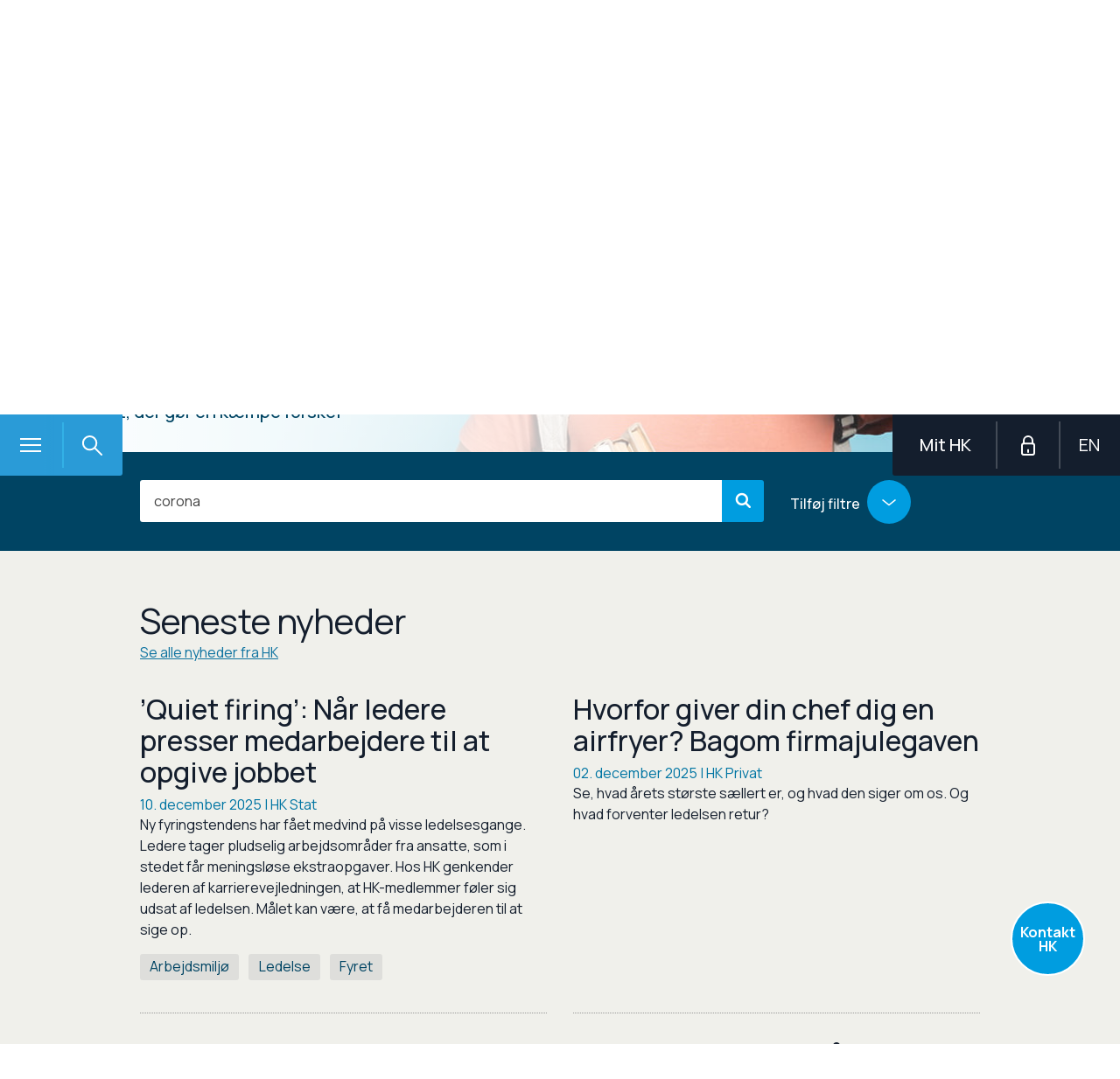

--- FILE ---
content_type: text/css
request_url: https://www.hk.dk/resources/dist/css/components/comp.language-selector.css?v=5ZEWS6kebzlCN4SQ19wUSQ==
body_size: 1742
content:
@keyframes opacity-in{from{opacity:0}to{opacity:1}}@keyframes fade-in-element{from{opacity:0;transform:translate(10px,10px)}to{opacity:1;transform:translate(0,0)}}@keyframes Rotate{from{transform:rotate(0)}to{transform:rotate(360deg)}}@keyframes opacity-in{from{opacity:0}to{opacity:1}}@keyframes fade-in-element{from{opacity:0;transform:translate(10px,10px)}to{opacity:1;transform:translate(0,0)}}.primary-cta.lang-btn{padding:10px 26px 11px;margin-top:30px}.lang{position:fixed;z-index:9014;top:0;right:0;width:0;height:100vh;background-color:#000;color:#fff;transform:translateX(100%);transition:transform .5s cubic-bezier(.73,0,.42,1),z-index 0s ease .3s;will-change:transform;touch-action:none}.lang__toggle{position:absolute;top:0;left:-70px;width:70px;height:70px;background:#141e2d;color:#fff;text-align:center;line-height:70px;cursor:pointer;transform:translateX(200%);transition:transform .5s cubic-bezier(.73,0,.42,1) .5s,opacity .25s,background-color .25s,left .2s,width .2s;will-change:transform,background-color}.lang__toggle::before{content:"";position:absolute;left:0;top:8px;left:0;height:calc(100% - 16px);width:2px;background-color:#434b57}.lang__toggle:hover .lang__toggle-inner{transform:scale(.85)}.lang__toggle-inner{display:block;width:100%;height:100%;transform-origin:center;transition:transform .15s ease-out}.lang__toggle-closed,.lang__toggle-opened{position:absolute;top:0;left:0;width:100%;height:100%;margin:0;transition:opacity .2s;will-change:opacity;z-index:5}.lang__toggle-closed{opacity:1;font-size:1.5em}.lang__toggle-opened{background:url(/resources/gfx/icons/icon_close.svg) 50%/15px no-repeat;opacity:0;z-index:1}.lang__toggle__label{display:block;font-size:16px;font-weight:400;text-transform:uppercase;letter-spacing:3.5px;white-space:nowrap;transition:transform .2s}.lang__toggle__bg{position:relative;background:linear-gradient(90deg,rgba(0,0,0,0) 0,#000 20%,#000 100%);width:57px;height:66px;display:block;position:absolute;top:2px;right:0;transition:background .25s}.lang__toggle__bg::after{content:"";position:absolute;top:0;left:0;width:100%;height:100%;background:url(/resources/gfx/icons/icon_padlock_open.svg) calc(100% - 27px) 50%/16px 23px no-repeat}.lang__toggle.show{transform:translateX(0);transition-delay:0s}.lang .scroll-panes-lang{display:none;width:470px;height:100vh;overflow-y:auto}.lang .scroll-panes-lang.show{display:block}.lang.open{z-index:9016;transform:translateX(0)}.lang.open .lang__toggle{transform:translateX(-410px);transition-delay:.2s}.lang.open .lang__toggle:after{opacity:0;transition-delay:0s}.lang.open .lang__toggle:before{background-color:transparent}.lang.open .lang__toggle.hover .lang__toggle-inner,.lang.open .lang__toggle:hover .lang__toggle-inner{transform:rotate(180deg) scale(.85)}.lang.open .lang__toggle-inner{transform:rotate(180deg)}.lang.open .lang__toggle-closed{opacity:0;z-index:1}.lang.open .lang__toggle-opened{opacity:1}.lang.open .lang__pane{transform:translateX(0)}.lang .lang__pane{position:absolute;z-index:10;top:0;right:0;overflow-y:auto;width:410px;height:100vh;padding:95px 70px 0;background-color:#141e2d;transform:translateX(100%);transition:transform .5s cubic-bezier(.73,0,.42,1),background-color .5s;will-change:transform,background-color}.lang .lang__pane.overflow-hidden{overflow:hidden}.lang .lang__pane .lang__headline{font-size:32px;line-height:40px;text-transform:initial;color:#fff;margin:0 40px 26px 0}.lang .lang__pane .lang__info{position:relative}.lang .lang__pane .lang__info .lang__info-icon{position:absolute;right:0;top:-58px;width:26px;height:26px;border-radius:50%;background-color:#000;border:2px solid #fff;color:#fff;text-align:center;line-height:22px;cursor:pointer;transition:color .25s,background-color .25s,transform .2s;will-change:color,background-color,transform}.lang .lang__pane .lang__info .lang__info-icon::before{content:"";width:26px;height:26px;border-radius:50%;background:#fff;position:absolute;top:-2px;left:-2px;transform:scale(0);opacity:0;will-change:transform,opacity;transition:transform .25s,opacity .15s}.lang .lang__pane .lang__info .lang__info-icon::after{box-sizing:content-box;content:"i";position:absolute;top:-15px;left:-15px;width:100%;height:100%;padding:15px}@media only screen and (min-width:769px){.lang .lang__pane .lang__info .lang__info-icon:hover{transform:scale(1.1)}}.lang .lang__pane .lang__info .lang__info-text{overflow:hidden;height:0;transition:height .25s ease}.lang .lang__pane .lang__info .lang__info-text__inner{padding-bottom:24px;opacity:0;color:#fff;font-size:16px;line-height:24px;transition:opacity .25s}.lang .lang__pane .lang__info.open .lang__info-icon{color:#000}.lang .lang__pane .lang__info.open .lang__info-icon::before{transform:scale(1);opacity:1}.lang .lang__pane .lang__info.open .lang__info-text__inner{opacity:1}.lang .lang__pane-block{width:270px;margin-bottom:70px}.lang .lang__pane-block:last-child{margin-bottom:50px}.lang .lang__pane-headline{overflow:hidden;position:absolute;z-index:1;left:0;top:0;width:70px;height:100%;cursor:pointer}.lang .lang__pane-headline::before{content:"";position:absolute;top:0;left:0;width:100%;height:0;background-color:rgba(255,255,255,.15);opacity:0;transition:height 1s ease,opacity .15s ease}@media only screen and (min-width:769px){.lang .lang__pane-headline:hover .login__pane-headline-text{transform:translateY(50px) rotate(-90deg)}}@media only screen and (max-width:768px){.lang{width:calc(100vw - 47px);transition-delay:.2s}.lang .lang.open .lang__toggle.show{top:0;background-color:red}.lang .lang__toggle .lang__toggle-closed{background-size:9px}.lang .lang__toggle{top:47px;left:0}.lang .lang__toggle.show{left:-47px;top:94px;transform:translateX(200%);transition:transform .5s cubic-bezier(.73,0,.42,1) .27s,filter .15s,opacity .5s,background-color .25s,left .2s,top 0s .25s;width:47px;height:47px;overflow:visible}.lang .lang__toggle.show::before{content:"";position:absolute;right:10px;width:28px;height:1px;display:inline-block;background-color:#333;top:2px;margin-left:10px}.lang .lang__toggle.show .lang__toggle__bg{height:47px;width:47px;top:0;background:linear-gradient(90deg,transparent 0,#000 18%,#000 100%)}.lang .lang__toggle.show .lang__toggle__bg::after{background-position:calc(100% - 20px);background-size:9px 16px}.lang .lang__toggle.show .lang__toggle__label{line-height:47px;height:100%;font-size:10px;letter-spacing:1.8px}.lang .lang__toggle.show .lang__toggle-opened{top:0}.lang .lang__toggle.show .lang__toggle-closed{display:flex;justify-content:center;align-content:center;flex-direction:column;font-size:1.1em}.lang .lang__toggle.show .lang__toggle-closed,.lang .lang__toggle.show .lang__toggle-opened{transition:opacity .2s .2s}.lang .lang__toggle.show.lang__toggle--logged-in{padding-left:0}.nav-open .lang .lang__toggle.show{transform:translateX(200%)}.lang .lang__toggle.show{transform:translateX(0)}.lang .scroll-panes,.lang .scroll-panes.scroll-panes--active{width:auto;height:100vh;transform:none;overflow-y:initial}.lang .lang__pane{width:100%;height:100vh!important;padding-top:40px;padding-left:35px;padding-right:35px;transition-delay:.2s}.lang .lang__pane .lang__pane-block{margin-bottom:35px;width:100%}.lang .lang__pane .lang__headline{font-size:20px;line-height:1.3;margin:0 20px 16px 0}.lang .primary-cta.lang-btn{padding:10px 16px 11px;margin-top:30px;margin-left:2%;font-size:1.1em;width:100}}

--- FILE ---
content_type: text/css
request_url: https://www.hk.dk/resources/dist/css/components/comp.mithk-breve-count.css?v=PqPmUFAH/SgZmdnWLZA1nQ==
body_size: 479
content:
@keyframes opacity-in{from{opacity:0}to{opacity:1}}@keyframes fade-in-element{from{opacity:0;transform:translate(10px,10px)}to{opacity:1;transform:translate(0,0)}}@keyframes Rotate{from{transform:rotate(0)}to{transform:rotate(360deg)}}@keyframes opacity-in{from{opacity:0}to{opacity:1}}@keyframes fade-in-element{from{opacity:0;transform:translate(10px,10px)}to{opacity:1;transform:translate(0,0)}}.tooldrawer.tooldrawer--disabled .toolcell__notification{width:29px;height:29px;background:#f59655!important;border:none;color:#141e2d;padding-top:3px!important;right:30px;top:unset;bottom:62px;margin:12px 0 12px 0;font-weight:700}

--- FILE ---
content_type: text/css
request_url: https://www.hk.dk/resources/dist/css/components/comp.news-blog-hero.css?v=kdRAJ/C5sCHIH7t25Vc8XQ==
body_size: 810
content:
@keyframes opacity-in{from{opacity:0}to{opacity:1}}@keyframes fade-in-element{from{opacity:0;transform:translate(10px,10px)}to{opacity:1;transform:translate(0,0)}}@keyframes Rotate{from{transform:rotate(0)}to{transform:rotate(360deg)}}@keyframes opacity-in{from{opacity:0}to{opacity:1}}@keyframes fade-in-element{from{opacity:0;transform:translate(10px,10px)}to{opacity:1;transform:translate(0,0)}}.c-news-hero{position:relative;overflow:hidden}.c-news-hero *{transition:all .2s}.c-news-hero h1 a,.c-news-hero p a{background-color:inherit;color:inherit;border-radius:0;padding:0;margin-left:0;text-decoration:none}.c-news-hero h1 a:hover,.c-news-hero p a:hover{color:inherit;background-color:inherit}.c-news-hero h1 a:focus,.c-news-hero p a:focus{box-shadow:none}.c-news-hero h1 a:hover{color:#009de0}.c-news-hero p a:hover{color:#009de0}.c-news-hero h1{font-size:inherit;margin-top:0;margin-left:-6px}.c-news-hero time{display:inline-block;margin-right:1em}.c-news-hero .tag{color:#141e2d}@media only screen and (min-width:1024px){.c-news-hero .page-wrapper{max-width:100%}.c-news-hero .eight{margin-left:calc((100vw - 990px)/ 4)}}@media only screen and (min-width:1500px){.c-news-hero .heading-large{font-size:80px}.c-news-hero .eight{width:50%}}.c-news-hero__image{position:absolute;top:0;right:0;bottom:0;left:0;height:auto;padding-bottom:0;transition:all .4s ease-out}.c-news-hero__image:hover{transform:scale(1.05)}.c-news-hero__image img{width:100%;height:100%;-o-object-fit:cover;object-fit:cover;-o-object-position:center;object-position:center}.c-news-hero__image .c-news-hero__image-gradient{position:absolute;top:0;left:0;width:100%;height:100%;background:linear-gradient(90deg,#fff 0,rgba(255,255,255,.75) 50%,rgba(255,255,255,.05) 80%,rgba(255,255,255,0) 100%)}.c-news-hero--th-light .c-news-hero__image .c-news-hero__image-gradient{background:linear-gradient(90deg,#004463 0,rgba(0,68,99,.75) 50%,rgba(0,68,99,.05) 80%,rgba(0,68,99,0) 100%)}@media only screen and (max-width:768px){.c-news-hero--mobile-img .c-news-hero__image{display:block;position:relative;height:0;padding-bottom:56.25%;overflow:hidden}.c-news-hero--mobile-img .c-news-hero__image img{position:absolute;display:block;left:0;bottom:0;right:0;width:100%;top:50%;transform:translateY(-50%)}.c-news-hero__image .c-news-hero__image-gradient{background:linear-gradient(0deg,rgba(255,255,255,.75) 0,rgba(255,255,255,.25) 75%,rgba(255,255,255,.1) 90%,rgba(255,255,255,0) 100%)}.c-news-hero--th-light .c-news-hero__image .c-news-hero__image-gradient{background:linear-gradient(0deg,rgba(0,68,99,.75) 0,rgba(0,68,99,.25) 75%,rgba(0,68,99,.1) 90%,rgba(0,68,99,0) 100%)}.c-news-hero--mobile-img .c-news-hero__image .c-news-hero__image-gradient{display:none}}.c-news-hero__kicker{padding:30px 0}@media only screen and (min-width:769px){.c-news-hero__kicker{padding-top:110px;padding-bottom:60px}}@media only screen and (min-width:769px) and (max-width:1024px){.c-news-hero__kicker{padding-top:60px;padding-bottom:60px}}@media only screen and (max-height:640px){.c-news-hero__kicker{padding-top:30px}}@media only screen and (min-width:769px){.c-news-hero__kicker{padding:18px 0}}@media only screen and (max-width:768px){.c-news-hero--th-dark{background-color:#f0f0eb}}.c-news-hero--th-dark div,.c-news-hero--th-dark h1,.c-news-hero--th-dark p{color:#004463}@media only screen and (max-width:768px){.c-news-hero--th-light{background-color:#009de0}}.c-news-hero--th-light a:not(.o-tag),.c-news-hero--th-light div,.c-news-hero--th-light h1,.c-news-hero--th-light h3,.c-news-hero--th-light p{color:#fff}

--- FILE ---
content_type: text/css
request_url: https://www.hk.dk/resources/dist/css/objects/object.jquery-data-picker.css?v=r+OB2VGxDnsZHIyDcaU2Hg==
body_size: 1786
content:
@keyframes opacity-in{from{opacity:0}to{opacity:1}}@keyframes fade-in-element{from{opacity:0;transform:translate(10px,10px)}to{opacity:1;transform:translate(0,0)}}@keyframes Rotate{from{transform:rotate(0)}to{transform:rotate(360deg)}}@keyframes opacity-in{from{opacity:0}to{opacity:1}}@keyframes fade-in-element{from{opacity:0;transform:translate(10px,10px)}to{opacity:1;transform:translate(0,0)}}input.hasDatepicker,input.hasDatepicker:focus{background-image:url([data-uri]);background-repeat:no-repeat;background-position:calc(100% - 13px) 50%}.is-mobile .datepicker-split-mobile-label{display:block!important}.is-mobile input.hasDatepicker[type=date]{height:42px;padding-top:10px}.is-mobile .datepicker-split-mobile-label{color:#fff}.datepicker-split-mobile-label{display:none!important}#ui-datepicker-div.ui-datepicker{border:1px solid #009de0;box-shadow:none;width:auto;background:#fff}#ui-datepicker-div.ui-datepicker table{border-spacing:0}#ui-datepicker-div.ui-datepicker .ui-datepicker-header{width:90%;padding:6px 0}#ui-datepicker-div.ui-datepicker .ui-datepicker-next,#ui-datepicker-div.ui-datepicker .ui-datepicker-prev{margin-top:-1px;text-align:center;background:0 0;line-height:1.7rem;text-align:center;cursor:pointer;position:absolute;top:10px;width:0;padding:0;border:.45rem solid transparent;z-index:1;height:10px;width:10px;text-indent:-999em;overflow:hidden}#ui-datepicker-div.ui-datepicker .ui-datepicker-next span,#ui-datepicker-div.ui-datepicker .ui-datepicker-prev span{display:none}#ui-datepicker-div.ui-datepicker .ui-datepicker-next{right:10px;border-left-color:#ccc}#ui-datepicker-div.ui-datepicker .ui-datepicker-prev{left:10px;border-right-color:#ccc}#ui-datepicker-div.ui-datepicker .ui-datepicker-month{text-transform:lowercase}#ui-datepicker-div.ui-datepicker .ui-datepicker-year{display:block;width:92px;border:1px solid #009de0;border-radius:3px;line-height:1;background-color:#fff;color:#004463;will-change:background-color;transition:background-color .15s;outline:0;min-height:28px;margin:4px auto 8px;padding:1px 16px;font-size:16px;-webkit-appearance:auto;-moz-appearance:auto;appearance:auto}#ui-datepicker-div.ui-datepicker .ui-datepicker-calendar{margin:0;border:0;border-radius:0}#ui-datepicker-div.ui-datepicker .ui-datepicker-calendar tr{background:0 0}#ui-datepicker-div.ui-datepicker .ui-datepicker-calendar th{padding:0 0 7px;text-transform:lowercase;text-align:center;border-bottom:1px solid #009de0}#ui-datepicker-div.ui-datepicker .ui-datepicker-calendar td{width:28px;height:28px;padding:2px;background:0 0;font-size:12px}#ui-datepicker-div.ui-datepicker .ui-datepicker-calendar td a,#ui-datepicker-div.ui-datepicker .ui-datepicker-calendar td span{display:block;height:28px;width:28px;margin:0;padding:0;line-height:28px;color:#004463;border-radius:4px}#ui-datepicker-div.ui-datepicker .ui-datepicker-calendar td a.ui-state-default,#ui-datepicker-div.ui-datepicker .ui-datepicker-calendar td span.ui-state-default{background:0 0}#ui-datepicker-div.ui-datepicker .ui-datepicker-calendar td a.ui-state-hover,#ui-datepicker-div.ui-datepicker .ui-datepicker-calendar td span.ui-state-hover{background:#f0f0f0}#ui-datepicker-div.ui-datepicker .ui-datepicker-calendar td.ui-state-disabled a,#ui-datepicker-div.ui-datepicker .ui-datepicker-calendar td.ui-state-disabled span{background:#fcfcfc;color:#0075a3}#ui-datepicker-div.ui-datepicker .ui-datepicker-calendar td.ui-datepicker-current-day a,#ui-datepicker-div.ui-datepicker .ui-datepicker-calendar td.ui-datepicker-current-day span{color:#fff;background:#0075a3}#ui-datepicker-div.ui-datepicker .ui-datepicker-calendar thead tr th:first-child{padding-left:10px}#ui-datepicker-div.ui-datepicker .ui-datepicker-calendar thead tr th:last-child{padding-right:10px}#ui-datepicker-div.ui-datepicker .ui-datepicker-calendar tbody tr td:first-child{padding-left:10px}#ui-datepicker-div.ui-datepicker .ui-datepicker-calendar tbody tr td:last-child{padding-right:10px}#ui-datepicker-div.ui-datepicker .ui-datepicker-calendar tbody tr:first-child td{padding-top:10px}#ui-datepicker-div.ui-datepicker .ui-datepicker-calendar tbody tr:last-child td{padding-bottom:10px}#ui-datepicker-div.ui-datepicker .ui-datepicker__triangle{left:50px;border-bottom-color:#fff!important;margin-left:-8px;box-sizing:content-box;position:absolute;border:8px solid transparent;height:0;width:1px;top:0;margin-top:-8px;border-top:none}#ui-datepicker-div.ui-datepicker .ui-datepicker__triangle:before{border-bottom-color:#009de0!important;border-top-color:#009de0!important;box-sizing:content-box;position:absolute;border:8px solid transparent;height:0;width:1px;content:"";z-index:-1;border-width:8px;left:-8px;top:-1px}#ui-datepicker-div.ui-datepicker .ui-datepicker__triangle.top:before{border-top:none}#ui-datepicker-div.ui-datepicker .ui-datepicker__triangle.bottom{top:auto;bottom:-8px;border-top-color:#fff!important;border:8px solid transparent;border-bottom:none}#ui-datepicker-div.ui-datepicker .ui-datepicker__triangle.bottom:before{border-bottom:none;top:-7px}.row .columns .form-element .select-wrapper::before{content:none}.row .columns .form-element .select-wrapper .icon-chevron-down{font-size:16px}

--- FILE ---
content_type: text/css
request_url: https://www.hk.dk/resources/dist/css/components/comp.chatspot.css
body_size: 3970
content:
@keyframes opacity-in{from{opacity:0}to{opacity:1}}@keyframes fade-in-element{from{opacity:0;transform:translate(10px,10px)}to{opacity:1;transform:translate(0,0)}}@keyframes Rotate{from{transform:rotate(0)}to{transform:rotate(360deg)}}@keyframes opacity-in{from{opacity:0}to{opacity:1}}@keyframes fade-in-element{from{opacity:0;transform:translate(10px,10px)}to{opacity:1;transform:translate(0,0)}}#page section cg-chat,.signup section cg-chat{display:flex;font-family:Manrope,sans-serif;font-weight:400;color:#004463}#page section cg-chat .cg-chat-required-field-message,#page section cg-chat label,.signup section cg-chat .cg-chat-required-field-message,.signup section cg-chat label{font-family:Manrope,sans-serif;display:block;font-size:12px;font-weight:400;line-height:15px;text-align:justify;color:#009de0;margin-bottom:5px;width:100%;cursor:auto;transition:color .15s}#page section cg-chat .cg-chat-required-field-message[for],#page section cg-chat label[for],.signup section cg-chat .cg-chat-required-field-message[for],.signup section cg-chat label[for]{cursor:pointer;margin-top:16px}@media only screen and (max-width:568px) and (device-aspect-ratio:40/71){#page section cg-chat .cg-chat-required-field-message,#page section cg-chat label,.signup section cg-chat .cg-chat-required-field-message,.signup section cg-chat label{font-size:10px;line-height:12px}}#page section cg-chat input[type=text],.signup section cg-chat input[type=text]{color:#004463;box-shadow:none;padding:1px 16px;border:1px solid #009de0;border-radius:3px;font-family:Manrope,sans-serif;font-size:18px;line-height:1;background-color:#fff;will-change:background-color;transition:background-color .15s;outline:0;-webkit-appearance:none;appearance:none;-moz-appearance:textfield;height:38px}#page section cg-chat input[type=text]::-ms-expand,.signup section cg-chat input[type=text]::-ms-expand{display:none}#page section cg-chat input[type=text]::-ms-clear,.signup section cg-chat input[type=text]::-ms-clear{cursor:pointer}#page section cg-chat input[type=text]:focus,.signup section cg-chat input[type=text]:focus{background-color:#e9f5fb;border-width:2px;border-color:#009de0;line-height:40px;padding:0 15px}#page section cg-chat input[type=text]:hover,.signup section cg-chat input[type=text]:hover{border:1px solid #009de0;border-radius:3px;font-size:18px}#page section cg-chat input[type=text].disabled,#page section cg-chat input[type=text]:not(.read-only-date-input):disabled,.signup section cg-chat input[type=text].disabled,.signup section cg-chat input[type=text]:not(.read-only-date-input):disabled{background-color:rgba(233,245,251,.5);background-image:repeating-linear-gradient(315deg,rgba(0,68,99,.1),rgba(0,68,99,.1) 2px,#fff 2px,#fff 4px);border-color:transparent;color:rgba(0,68,99,.75);border:none;-webkit-user-select:none;-moz-user-select:none;user-select:none}#page section cg-chat input[type=text]::-webkit-inner-spin-button,#page section cg-chat input[type=text]::-webkit-outer-spin-button,.signup section cg-chat input[type=text]::-webkit-inner-spin-button,.signup section cg-chat input[type=text]::-webkit-outer-spin-button{-webkit-appearance:none;margin:0}#page section cg-chat input[type=text]::-moz-placeholder,.signup section cg-chat input[type=text]::-moz-placeholder{color:#004463;opacity:1}#page section cg-chat input[type=text]::placeholder,.signup section cg-chat input[type=text]::placeholder{color:#004463;opacity:1}@media only screen and (max-width:568px) and (device-aspect-ratio:40/71){#page section cg-chat input[type=text],.signup section cg-chat input[type=text]{font-size:14px;height:30px}#page section cg-chat input[type=text]:hover,.signup section cg-chat input[type=text]:hover{font-size:14px}#page section cg-chat input[type=text]:focus,.signup section cg-chat input[type=text]:focus{line-height:1}}#page section cg-chat cg-chat-tab,.signup section cg-chat cg-chat-tab{visibility:hidden;top:450px;background-color:#009de0;box-shadow:-2px 2px 2px 0 rgba(0,0,0,.5)}#page section cg-chat cg-chat-tab .cg-text-chat-type-icon,.signup section cg-chat cg-chat-tab .cg-text-chat-type-icon{display:none}#page section cg-chat cg-chat-offer,.signup section cg-chat cg-chat-offer{width:100%;z-index:9016;height:-moz-fit-content;height:fit-content;border-top-left-radius:0;box-shadow:none;height:645px;width:380px}@media only screen and (max-width:768px){#page section cg-chat cg-chat-offer,.signup section cg-chat cg-chat-offer{height:100%;width:100%}}#page section cg-chat cg-chat-offer .cg-chat-window-handle,.signup section cg-chat cg-chat-offer .cg-chat-window-handle{background-color:#009de0!important;border-top:1px solid #009de0;border-left:1px solid #009de0;border-right:1px solid #009de0;border-top-left-radius:3px;border-top-right-radius:3px;padding-left:30px}@media only screen and (max-width:768px){#page section cg-chat cg-chat-offer .cg-chat-window-handle,.signup section cg-chat cg-chat-offer .cg-chat-window-handle{height:35px;line-height:35px}#page section cg-chat cg-chat-offer .cg-chat-window-handle .cg-chat-window-handle-buttons,.signup section cg-chat cg-chat-offer .cg-chat-window-handle .cg-chat-window-handle-buttons{height:35px;max-height:35px;min-height:35px;line-height:35px;padding-top:0}#page section cg-chat cg-chat-offer .cg-chat-window-handle .cg-chat-window-handle-buttons button,.signup section cg-chat cg-chat-offer .cg-chat-window-handle .cg-chat-window-handle-buttons button{height:30px;max-height:30px;min-height:30px}}@media only screen and (max-width:568px) and (device-aspect-ratio:40/71){#page section cg-chat cg-chat-offer .cg-chat-window-handle,.signup section cg-chat cg-chat-offer .cg-chat-window-handle{height:30px;line-height:30px}#page section cg-chat cg-chat-offer .cg-chat-window-handle .cg-chat-window-handle-buttons,.signup section cg-chat cg-chat-offer .cg-chat-window-handle .cg-chat-window-handle-buttons{height:30px;max-height:30px;min-height:30px;line-height:30px;padding-top:0}#page section cg-chat cg-chat-offer .cg-chat-window-handle .cg-chat-window-handle-buttons button,.signup section cg-chat cg-chat-offer .cg-chat-window-handle .cg-chat-window-handle-buttons button{height:25px;max-height:25px;min-height:25px}}#page section cg-chat cg-chat-offer .cg-chat-window-handle .cg-chat-window-handle-title,.signup section cg-chat cg-chat-offer .cg-chat-window-handle .cg-chat-window-handle-title{color:#fff}@media only screen and (max-width:768px){#page section cg-chat cg-chat-offer .cg-chat-window-handle .cg-chat-window-handle-title,.signup section cg-chat cg-chat-offer .cg-chat-window-handle .cg-chat-window-handle-title{max-height:35px;line-height:35px}}@media only screen and (max-width:568px) and (device-aspect-ratio:40/71){#page section cg-chat cg-chat-offer .cg-chat-window-handle .cg-chat-window-handle-title,.signup section cg-chat cg-chat-offer .cg-chat-window-handle .cg-chat-window-handle-title{max-height:30px;line-height:30px}}#page section cg-chat cg-chat-offer #cg-chat-offer-window-send-message-button,.signup section cg-chat cg-chat-offer #cg-chat-offer-window-send-message-button{display:inline-block;border:none;border-radius:3px;background:#009de0;color:#fff;font-family:Manrope,sans-serif;font-size:20px;font-weight:400;text-transform:uppercase;text-decoration:none;text-align:center;line-height:25px;min-height:50px;padding:12px;cursor:pointer;outline:0;transition:background-color .2s ease-out;float:none;margin-bottom:10px}#page section cg-chat cg-chat-offer #cg-chat-offer-window-send-message-button::before,.signup section cg-chat cg-chat-offer #cg-chat-offer-window-send-message-button::before{display:none}#page section cg-chat cg-chat-offer #cg-chat-offer-window-send-message-button.hover,#page section cg-chat cg-chat-offer #cg-chat-offer-window-send-message-button:hover,.signup section cg-chat cg-chat-offer #cg-chat-offer-window-send-message-button.hover,.signup section cg-chat cg-chat-offer #cg-chat-offer-window-send-message-button:hover{color:#fff;background-color:#004463}#page section cg-chat cg-chat-offer #cg-chat-offer-window-send-message-button:focus,.signup section cg-chat cg-chat-offer #cg-chat-offer-window-send-message-button:focus{opacity:.5}#page section cg-chat cg-chat-offer #cg-chat-offer-window-send-message-button.disabled,#page section cg-chat cg-chat-offer #cg-chat-offer-window-send-message-button:disabled,.signup section cg-chat cg-chat-offer #cg-chat-offer-window-send-message-button.disabled,.signup section cg-chat cg-chat-offer #cg-chat-offer-window-send-message-button:disabled{opacity:.25}#page section cg-chat cg-chat-offer #cg-chat-offer-window-send-message-button.disabled:hover,#page section cg-chat cg-chat-offer #cg-chat-offer-window-send-message-button:disabled:hover,.signup section cg-chat cg-chat-offer #cg-chat-offer-window-send-message-button.disabled:hover,.signup section cg-chat cg-chat-offer #cg-chat-offer-window-send-message-button:disabled:hover{background-color:#004463;cursor:auto}@media only screen and (max-width:768px){#page section cg-chat cg-chat-offer #cg-chat-offer-window-send-message-button,.signup section cg-chat cg-chat-offer #cg-chat-offer-window-send-message-button{font-size:18px;min-height:35px;height:35px;padding:6px}}@media only screen and (max-width:568px) and (device-aspect-ratio:40/71){#page section cg-chat cg-chat-offer #cg-chat-offer-window-send-message-button,.signup section cg-chat cg-chat-offer #cg-chat-offer-window-send-message-button{font-size:14px;margin-bottom:5px;min-height:30px;height:30px;padding:5px}}#page section cg-chat cg-chat-offer .cg-chat-offer-panel,.signup section cg-chat cg-chat-offer .cg-chat-offer-panel{width:inherit;height:-moz-fit-content;height:fit-content;border:1px solid #009de0;border-radius:3px}@media only screen and (max-width:768px){#page section cg-chat cg-chat-offer .cg-chat-offer-panel,.signup section cg-chat cg-chat-offer .cg-chat-offer-panel{height:100%}}#page section cg-chat cg-chat-offer .cg-chat-offer-panel a,.signup section cg-chat cg-chat-offer .cg-chat-offer-panel a{text-decoration:underline}#page section cg-chat cg-chat-offer .cg-chat-offer-panel cg-chat-offer-form#cg-chat-offer-form,.signup section cg-chat cg-chat-offer .cg-chat-offer-panel cg-chat-offer-form#cg-chat-offer-form{padding-bottom:0;margin-bottom:0}@media only screen and (max-width:768px){#page section cg-chat cg-chat-offer .cg-chat-offer-panel cg-chat-offer-form#cg-chat-offer-form,.signup section cg-chat cg-chat-offer .cg-chat-offer-panel cg-chat-offer-form#cg-chat-offer-form{padding-top:0;padding-left:10px;padding-right:10px;margin-top:35px}#page section cg-chat cg-chat-offer .cg-chat-offer-panel cg-chat-offer-form#cg-chat-offer-form #cg-chat-offer-text,.signup section cg-chat cg-chat-offer .cg-chat-offer-panel cg-chat-offer-form#cg-chat-offer-form #cg-chat-offer-text{padding-bottom:0;padding-left:5px;padding-right:5px}}@media only screen and (max-width:768px){#page section cg-chat cg-chat-offer .cg-chat-offer-panel cg-chat-offer-form#cg-chat-offer-form .cg-chat-form-contact-data,.signup section cg-chat cg-chat-offer .cg-chat-offer-panel cg-chat-offer-form#cg-chat-offer-form .cg-chat-form-contact-data{margin-bottom:5px}}#page section cg-chat cg-chat-offer .cg-chat-offer-panel cg-chat-offer-form#cg-chat-offer-form .cg-chat-form-contact-data .cg-chat-input-error-label,.signup section cg-chat cg-chat-offer .cg-chat-offer-panel cg-chat-offer-form#cg-chat-offer-form .cg-chat-form-contact-data .cg-chat-input-error-label{background-color:red;position:relative;right:0;border-top-left-radius:0;border-top-right-radius:0;padding-left:15px;padding-bottom:4px}#page section cg-chat cg-chat-offer .cg-chat-offer-panel cg-chat-offer-form#cg-chat-offer-form .cg-chat-form-contact-data .cg-chat-input-error:not(textarea),.signup section cg-chat cg-chat-offer .cg-chat-offer-panel cg-chat-offer-form#cg-chat-offer-form .cg-chat-form-contact-data .cg-chat-input-error:not(textarea){border-color:red!important;border-bottom-left-radius:0;border-bottom-right-radius:0}@media only screen and (max-width:768px){#page section cg-chat cg-chat-offer .cg-chat-offer-panel cg-chat-offer-form#cg-chat-offer-form .cg-chat-required-field-message-area,.signup section cg-chat cg-chat-offer .cg-chat-offer-panel cg-chat-offer-form#cg-chat-offer-form .cg-chat-required-field-message-area{margin-bottom:10px}}@media only screen and (max-width:568px) and (device-aspect-ratio:40/71){#page section cg-chat cg-chat-offer .cg-chat-offer-panel cg-chat-offer-form#cg-chat-offer-form .cg-chat-required-field-message-area,.signup section cg-chat cg-chat-offer .cg-chat-offer-panel cg-chat-offer-form#cg-chat-offer-form .cg-chat-required-field-message-area{margin-bottom:0}}#page section cg-chat cg-chat-offer .cg-chat-offer-panel cg-chat-offer-form#cg-chat-offer-form .cg-chat-required-field-message-area .cg-chat-required-field-message,.signup section cg-chat cg-chat-offer .cg-chat-offer-panel cg-chat-offer-form#cg-chat-offer-form .cg-chat-required-field-message-area .cg-chat-required-field-message{font-size:12px}@media only screen and (max-width:568px) and (device-aspect-ratio:40/71){#page section cg-chat cg-chat-offer .cg-chat-offer-panel cg-chat-offer-form#cg-chat-offer-form .cg-chat-required-field-message-area .cg-chat-required-field-message,.signup section cg-chat cg-chat-offer .cg-chat-offer-panel cg-chat-offer-form#cg-chat-offer-form .cg-chat-required-field-message-area .cg-chat-required-field-message{font-size:10px;line-height:12px}}#page section cg-chat cg-chat-offer .cg-chat-offer-panel cg-chat-offer-form#cg-chat-offer-form .cg-chat-required-field-message-area .cg-chat-required-field-icon,.signup section cg-chat cg-chat-offer .cg-chat-offer-panel cg-chat-offer-form#cg-chat-offer-form .cg-chat-required-field-message-area .cg-chat-required-field-icon{background:#009de0;font-size:15px}@media only screen and (max-width:568px) and (device-aspect-ratio:40/71){#page section cg-chat cg-chat-offer .cg-chat-offer-panel cg-chat-offer-form#cg-chat-offer-form .cg-chat-required-field-message-area .cg-chat-required-field-icon,.signup section cg-chat cg-chat-offer .cg-chat-offer-panel cg-chat-offer-form#cg-chat-offer-form .cg-chat-required-field-message-area .cg-chat-required-field-icon{font-size:12px;size:12px;width:11px;height:11px}}#page section cg-chat cg-chat-offer .cg-chat-offer-panel cg-chat-offer-form#cg-chat-offer-form .cg-chat-required-field-message-area .cg-chat-required-field-icon span,.signup section cg-chat cg-chat-offer .cg-chat-offer-panel cg-chat-offer-form#cg-chat-offer-form .cg-chat-required-field-message-area .cg-chat-required-field-icon span{position:relative;bottom:3px}#page section cg-chat cg-chat-offer .cg-chat-offer-panel cg-chat-offer-form#cg-chat-offer-form .cg-chat-required-field-message-area::before,.signup section cg-chat cg-chat-offer .cg-chat-offer-panel cg-chat-offer-form#cg-chat-offer-form .cg-chat-required-field-message-area::before{display:none}@media only screen and (max-width:568px) and (device-aspect-ratio:40/71){#page section cg-chat cg-chat-offer .cg-chat-offer-panel cg-chat-offer-form#cg-chat-offer-form .cg-chat-message,.signup section cg-chat cg-chat-offer .cg-chat-offer-panel cg-chat-offer-form#cg-chat-offer-form .cg-chat-message{margin-bottom:0}}#page section cg-chat cg-chat-offer .cg-chat-offer-panel cg-chat-offer-form#cg-chat-offer-form .cg-chat-message .cg-chat-agent-message,.signup section cg-chat cg-chat-offer .cg-chat-offer-panel cg-chat-offer-form#cg-chat-offer-form .cg-chat-message .cg-chat-agent-message{color:#004463;background-color:#fff}@media only screen and (max-width:568px) and (device-aspect-ratio:40/71){#page section cg-chat cg-chat-offer .cg-chat-offer-panel cg-chat-offer-form#cg-chat-offer-form .cg-chat-message .cg-chat-agent-message,.signup section cg-chat cg-chat-offer .cg-chat-offer-panel cg-chat-offer-form#cg-chat-offer-form .cg-chat-message .cg-chat-agent-message{padding-top:5px;padding-bottom:5px}}#page section cg-chat cg-chat-offer .cg-chat-offer-panel cg-chat-offer-form#cg-chat-offer-form .cg-chat-message .cg-chat-agent-message .cg-chat-agent-message-text,.signup section cg-chat cg-chat-offer .cg-chat-offer-panel cg-chat-offer-form#cg-chat-offer-form .cg-chat-message .cg-chat-agent-message .cg-chat-agent-message-text{font-size:12px}@media only screen and (max-width:568px) and (device-aspect-ratio:40/71){#page section cg-chat cg-chat-offer .cg-chat-offer-panel cg-chat-offer-form#cg-chat-offer-form .cg-chat-message .cg-chat-agent-message .cg-chat-agent-message-text,.signup section cg-chat cg-chat-offer .cg-chat-offer-panel cg-chat-offer-form#cg-chat-offer-form .cg-chat-message .cg-chat-agent-message .cg-chat-agent-message-text{font-size:10px}}#page section cg-chat cg-chat-offer .cg-chat-offer-panel cg-chat-offer-form#cg-chat-offer-form .cg-chat-window-input-area,.signup section cg-chat cg-chat-offer .cg-chat-offer-panel cg-chat-offer-form#cg-chat-offer-form .cg-chat-window-input-area{padding:1px 16px;min-height:50px}@media only screen and (max-width:768px){#page section cg-chat cg-chat-offer .cg-chat-offer-panel cg-chat-offer-form#cg-chat-offer-form .cg-chat-window-input-area,.signup section cg-chat cg-chat-offer .cg-chat-offer-panel cg-chat-offer-form#cg-chat-offer-form .cg-chat-window-input-area{margin-top:10px}}@media only screen and (max-width:568px) and (device-aspect-ratio:40/71){#page section cg-chat cg-chat-offer .cg-chat-offer-panel cg-chat-offer-form#cg-chat-offer-form .cg-chat-window-input-area,.signup section cg-chat cg-chat-offer .cg-chat-offer-panel cg-chat-offer-form#cg-chat-offer-form .cg-chat-window-input-area{margin-top:5px}}#page section cg-chat cg-chat-offer .cg-chat-offer-panel cg-chat-offer-form#cg-chat-offer-form .cg-chat-window-input-area textarea,.signup section cg-chat cg-chat-offer .cg-chat-offer-panel cg-chat-offer-form#cg-chat-offer-form .cg-chat-window-input-area textarea{color:#004463;box-shadow:none;min-height:80px;padding:1px 16px;padding-top:10px;border:1px solid #009de0!important;border-radius:3px;font-family:Manrope,sans-serif;font-size:18px;line-height:1.4;will-change:background-color;transition:background-color .15s;outline:0;-webkit-appearance:none;-moz-appearance:none;appearance:none;margin-top:15px;margin-bottom:10px}#page section cg-chat cg-chat-offer .cg-chat-offer-panel cg-chat-offer-form#cg-chat-offer-form .cg-chat-window-input-area textarea::-ms-expand,.signup section cg-chat cg-chat-offer .cg-chat-offer-panel cg-chat-offer-form#cg-chat-offer-form .cg-chat-window-input-area textarea::-ms-expand{display:none}#page section cg-chat cg-chat-offer .cg-chat-offer-panel cg-chat-offer-form#cg-chat-offer-form .cg-chat-window-input-area textarea::-ms-clear,.signup section cg-chat cg-chat-offer .cg-chat-offer-panel cg-chat-offer-form#cg-chat-offer-form .cg-chat-window-input-area textarea::-ms-clear{cursor:pointer}#page section cg-chat cg-chat-offer .cg-chat-offer-panel cg-chat-offer-form#cg-chat-offer-form .cg-chat-window-input-area textarea:focus,.signup section cg-chat cg-chat-offer .cg-chat-offer-panel cg-chat-offer-form#cg-chat-offer-form .cg-chat-window-input-area textarea:focus{background-color:#e9f5fb;border-width:2px!important;line-height:1.4}#page section cg-chat cg-chat-offer .cg-chat-offer-panel cg-chat-offer-form#cg-chat-offer-form .cg-chat-window-input-area textarea:hover,.signup section cg-chat cg-chat-offer .cg-chat-offer-panel cg-chat-offer-form#cg-chat-offer-form .cg-chat-window-input-area textarea:hover{border:1px solid #009de0;border-radius:3px;font-size:18px}#page section cg-chat cg-chat-offer .cg-chat-offer-panel cg-chat-offer-form#cg-chat-offer-form .cg-chat-window-input-area textarea.disabled,#page section cg-chat cg-chat-offer .cg-chat-offer-panel cg-chat-offer-form#cg-chat-offer-form .cg-chat-window-input-area textarea:not(.read-only-date-input):disabled,.signup section cg-chat cg-chat-offer .cg-chat-offer-panel cg-chat-offer-form#cg-chat-offer-form .cg-chat-window-input-area textarea.disabled,.signup section cg-chat cg-chat-offer .cg-chat-offer-panel cg-chat-offer-form#cg-chat-offer-form .cg-chat-window-input-area textarea:not(.read-only-date-input):disabled{background-color:rgba(233,245,251,.5);background-image:repeating-linear-gradient(315deg,rgba(0,68,99,.1),rgba(0,68,99,.1) 2px,#fff 2px,#fff 4px);border-color:transparent;color:rgba(0,68,99,.75);border:none;-webkit-user-select:none;-moz-user-select:none;user-select:none}#page section cg-chat cg-chat-offer .cg-chat-offer-panel cg-chat-offer-form#cg-chat-offer-form .cg-chat-window-input-area textarea::-webkit-inner-spin-button,#page section cg-chat cg-chat-offer .cg-chat-offer-panel cg-chat-offer-form#cg-chat-offer-form .cg-chat-window-input-area textarea::-webkit-outer-spin-button,.signup section cg-chat cg-chat-offer .cg-chat-offer-panel cg-chat-offer-form#cg-chat-offer-form .cg-chat-window-input-area textarea::-webkit-inner-spin-button,.signup section cg-chat cg-chat-offer .cg-chat-offer-panel cg-chat-offer-form#cg-chat-offer-form .cg-chat-window-input-area textarea::-webkit-outer-spin-button{-webkit-appearance:none;margin:0}#page section cg-chat cg-chat-offer .cg-chat-offer-panel cg-chat-offer-form#cg-chat-offer-form .cg-chat-window-input-area textarea::-moz-placeholder,.signup section cg-chat cg-chat-offer .cg-chat-offer-panel cg-chat-offer-form#cg-chat-offer-form .cg-chat-window-input-area textarea::-moz-placeholder{color:#004463;opacity:1}#page section cg-chat cg-chat-offer .cg-chat-offer-panel cg-chat-offer-form#cg-chat-offer-form .cg-chat-window-input-area textarea::placeholder,.signup section cg-chat cg-chat-offer .cg-chat-offer-panel cg-chat-offer-form#cg-chat-offer-form .cg-chat-window-input-area textarea::placeholder{color:#004463;opacity:1}@media only screen and (max-width:768px){#page section cg-chat cg-chat-offer .cg-chat-offer-panel cg-chat-offer-form#cg-chat-offer-form .cg-chat-window-input-area textarea,.signup section cg-chat cg-chat-offer .cg-chat-offer-panel cg-chat-offer-form#cg-chat-offer-form .cg-chat-window-input-area textarea{padding-top:5px;padding-left:10px;padding-right:10px;min-height:70px}}@media only screen and (max-width:568px) and (device-aspect-ratio:40/71){#page section cg-chat cg-chat-offer .cg-chat-offer-panel cg-chat-offer-form#cg-chat-offer-form .cg-chat-window-input-area textarea,.signup section cg-chat cg-chat-offer .cg-chat-offer-panel cg-chat-offer-form#cg-chat-offer-form .cg-chat-window-input-area textarea{font-size:14px;padding-top:5px;padding-left:5px;padding-right:5px;min-height:55px}#page section cg-chat cg-chat-offer .cg-chat-offer-panel cg-chat-offer-form#cg-chat-offer-form .cg-chat-window-input-area textarea:hover,.signup section cg-chat cg-chat-offer .cg-chat-offer-panel cg-chat-offer-form#cg-chat-offer-form .cg-chat-window-input-area textarea:hover{font-size:14px}#page section cg-chat cg-chat-offer .cg-chat-offer-panel cg-chat-offer-form#cg-chat-offer-form .cg-chat-window-input-area textarea:focus,.signup section cg-chat cg-chat-offer .cg-chat-offer-panel cg-chat-offer-form#cg-chat-offer-form .cg-chat-window-input-area textarea:focus{line-height:1.4}}#page section cg-chat img.cg-chat-type-icon.cg-text-chat-type-icon,.signup section cg-chat img.cg-chat-type-icon.cg-text-chat-type-icon{visibility:hidden;padding:0}@media only screen and (max-width:768px){#page section cg-chat img.cg-chat-type-icon.cg-text-chat-type-icon,.signup section cg-chat img.cg-chat-type-icon.cg-text-chat-type-icon{width:20px;height:20px}}#page section cg-chat cg-chat-view .cg-chat-window,.signup section cg-chat cg-chat-view .cg-chat-window{width:100%;z-index:9016;height:-moz-fit-content;height:fit-content;border-top-left-radius:0;box-shadow:none;left:unset;right:0;min-height:645px;max-height:645px;height:645px;border:1px solid #009de0;border-radius:3px;width:380px}@media only screen and (max-width:768px){#page section cg-chat cg-chat-view .cg-chat-window,.signup section cg-chat cg-chat-view .cg-chat-window{height:550px;min-height:550px;max-height:550px}}@media only screen and (max-width:568px) and (device-aspect-ratio:40/71){#page section cg-chat cg-chat-view .cg-chat-window,.signup section cg-chat cg-chat-view .cg-chat-window{min-height:100%;max-height:100%;height:100%;width:100%}}#page section cg-chat cg-chat-view .cg-chat-window .cg-chat-window-handle,.signup section cg-chat cg-chat-view .cg-chat-window .cg-chat-window-handle{border:none;background-color:#009de0!important;border-top:1px solid #009de0;border-left:1px solid #009de0;border-right:1px solid #009de0;border-top-left-radius:3px;border-top-right-radius:3px;padding-left:30px}@media only screen and (max-width:768px){#page section cg-chat cg-chat-view .cg-chat-window .cg-chat-window-handle,.signup section cg-chat cg-chat-view .cg-chat-window .cg-chat-window-handle{height:35px;line-height:35px}#page section cg-chat cg-chat-view .cg-chat-window .cg-chat-window-handle .cg-chat-window-handle-buttons,.signup section cg-chat cg-chat-view .cg-chat-window .cg-chat-window-handle .cg-chat-window-handle-buttons{height:35px;max-height:35px;min-height:35px;line-height:35px;padding-top:0}#page section cg-chat cg-chat-view .cg-chat-window .cg-chat-window-handle .cg-chat-window-handle-buttons button,.signup section cg-chat cg-chat-view .cg-chat-window .cg-chat-window-handle .cg-chat-window-handle-buttons button{height:30px;max-height:30px;min-height:30px}}@media only screen and (max-width:568px) and (device-aspect-ratio:40/71){#page section cg-chat cg-chat-view .cg-chat-window .cg-chat-window-handle,.signup section cg-chat cg-chat-view .cg-chat-window .cg-chat-window-handle{height:30px;line-height:30px}#page section cg-chat cg-chat-view .cg-chat-window .cg-chat-window-handle .cg-chat-window-handle-buttons,.signup section cg-chat cg-chat-view .cg-chat-window .cg-chat-window-handle .cg-chat-window-handle-buttons{height:30px;max-height:30px;min-height:30px;line-height:30px;padding-top:0}#page section cg-chat cg-chat-view .cg-chat-window .cg-chat-window-handle .cg-chat-window-handle-buttons button,.signup section cg-chat cg-chat-view .cg-chat-window .cg-chat-window-handle .cg-chat-window-handle-buttons button{height:25px;max-height:25px;min-height:25px}}#page section cg-chat cg-chat-view .cg-chat-window .cg-chat-window-handle .cg-chat-window-handle-title,.signup section cg-chat cg-chat-view .cg-chat-window .cg-chat-window-handle .cg-chat-window-handle-title{color:#fff}@media only screen and (max-width:768px){#page section cg-chat cg-chat-view .cg-chat-window .cg-chat-window-handle .cg-chat-window-handle-title,.signup section cg-chat cg-chat-view .cg-chat-window .cg-chat-window-handle .cg-chat-window-handle-title{max-height:35px;line-height:35px}}@media only screen and (max-width:568px) and (device-aspect-ratio:40/71){#page section cg-chat cg-chat-view .cg-chat-window .cg-chat-window-handle .cg-chat-window-handle-title,.signup section cg-chat cg-chat-view .cg-chat-window .cg-chat-window-handle .cg-chat-window-handle-title{max-height:30px;line-height:30px}}#page section cg-chat cg-chat-view .cg-chat-window .cg-chat-window-content cg-chat-window-message-log .cg-chat-window-message-log,.signup section cg-chat cg-chat-view .cg-chat-window .cg-chat-window-content cg-chat-window-message-log .cg-chat-window-message-log{height:calc(100% - 160px)}@media only screen and (max-width:568px) and (device-aspect-ratio:40/71){#page section cg-chat cg-chat-view .cg-chat-window .cg-chat-window-content cg-chat-window-message-log .cg-chat-window-message-log,.signup section cg-chat cg-chat-view .cg-chat-window .cg-chat-window-content cg-chat-window-message-log .cg-chat-window-message-log{height:calc(100% - 110px);width:calc(100% - 15px);left:5px;padding-top:0!important}}@media only screen and (max-width:568px) and (device-aspect-ratio:40/71){#page section cg-chat cg-chat-view .cg-chat-window .cg-chat-window-content cg-chat-window-message-log .cg-chat-window-message-log .cg-chat-message-history .cg-chat-message,.signup section cg-chat cg-chat-view .cg-chat-window .cg-chat-window-content cg-chat-window-message-log .cg-chat-window-message-log .cg-chat-message-history .cg-chat-message{padding-left:5px;padding-right:5px}}#page section cg-chat cg-chat-view .cg-chat-window .cg-chat-window-content cg-chat-window-message-log .cg-chat-window-message-log .cg-chat-message-history .cg-chat-message .cg-chat-agent-message-alias,#page section cg-chat cg-chat-view .cg-chat-window .cg-chat-window-content cg-chat-window-message-log .cg-chat-window-message-log .cg-chat-message-history .cg-chat-message .cg-chat-agent-message-text,#page section cg-chat cg-chat-view .cg-chat-window .cg-chat-window-content cg-chat-window-message-log .cg-chat-window-message-log .cg-chat-message-history .cg-chat-message .cg-chat-agent-message-timestamp,#page section cg-chat cg-chat-view .cg-chat-window .cg-chat-window-content cg-chat-window-message-log .cg-chat-window-message-log .cg-chat-message-history .cg-chat-message .cg-chat-customer-message-alias,#page section cg-chat cg-chat-view .cg-chat-window .cg-chat-window-content cg-chat-window-message-log .cg-chat-window-message-log .cg-chat-message-history .cg-chat-message .cg-chat-customer-message-text,#page section cg-chat cg-chat-view .cg-chat-window .cg-chat-window-content cg-chat-window-message-log .cg-chat-window-message-log .cg-chat-message-history .cg-chat-message .cg-chat-customer-message-timestamp,#page section cg-chat cg-chat-view .cg-chat-window .cg-chat-window-content cg-chat-window-message-log .cg-chat-window-message-log .cg-chat-message-history .cg-chat-message .cg-chat-system-message,#page section cg-chat cg-chat-view .cg-chat-window .cg-chat-window-content cg-chat-window-message-log .cg-chat-window-message-log .cg-chat-message-history .cg-chat-message .cg-chat-system-message-text,#page section cg-chat cg-chat-view .cg-chat-window .cg-chat-window-content cg-chat-window-message-log .cg-chat-window-message-log .cg-chat-message-history .cg-chat-message .cg-chat-system-message-timestamp,.signup section cg-chat cg-chat-view .cg-chat-window .cg-chat-window-content cg-chat-window-message-log .cg-chat-window-message-log .cg-chat-message-history .cg-chat-message .cg-chat-agent-message-alias,.signup section cg-chat cg-chat-view .cg-chat-window .cg-chat-window-content cg-chat-window-message-log .cg-chat-window-message-log .cg-chat-message-history .cg-chat-message .cg-chat-agent-message-text,.signup section cg-chat cg-chat-view .cg-chat-window .cg-chat-window-content cg-chat-window-message-log .cg-chat-window-message-log .cg-chat-message-history .cg-chat-message .cg-chat-agent-message-timestamp,.signup section cg-chat cg-chat-view .cg-chat-window .cg-chat-window-content cg-chat-window-message-log .cg-chat-window-message-log .cg-chat-message-history .cg-chat-message .cg-chat-customer-message-alias,.signup section cg-chat cg-chat-view .cg-chat-window .cg-chat-window-content cg-chat-window-message-log .cg-chat-window-message-log .cg-chat-message-history .cg-chat-message .cg-chat-customer-message-text,.signup section cg-chat cg-chat-view .cg-chat-window .cg-chat-window-content cg-chat-window-message-log .cg-chat-window-message-log .cg-chat-message-history .cg-chat-message .cg-chat-customer-message-timestamp,.signup section cg-chat cg-chat-view .cg-chat-window .cg-chat-window-content cg-chat-window-message-log .cg-chat-window-message-log .cg-chat-message-history .cg-chat-message .cg-chat-system-message,.signup section cg-chat cg-chat-view .cg-chat-window .cg-chat-window-content cg-chat-window-message-log .cg-chat-window-message-log .cg-chat-message-history .cg-chat-message .cg-chat-system-message-text,.signup section cg-chat cg-chat-view .cg-chat-window .cg-chat-window-content cg-chat-window-message-log .cg-chat-window-message-log .cg-chat-message-history .cg-chat-message .cg-chat-system-message-timestamp{color:#004463}@media only screen and (max-width:568px) and (device-aspect-ratio:40/71){#page section cg-chat cg-chat-view .cg-chat-window .cg-chat-window-content cg-chat-window-message-log .cg-chat-window-message-log .cg-chat-message-history .cg-chat-message .cg-chat-agent-message-alias,#page section cg-chat cg-chat-view .cg-chat-window .cg-chat-window-content cg-chat-window-message-log .cg-chat-window-message-log .cg-chat-message-history .cg-chat-message .cg-chat-agent-message-text,#page section cg-chat cg-chat-view .cg-chat-window .cg-chat-window-content cg-chat-window-message-log .cg-chat-window-message-log .cg-chat-message-history .cg-chat-message .cg-chat-agent-message-timestamp,#page section cg-chat cg-chat-view .cg-chat-window .cg-chat-window-content cg-chat-window-message-log .cg-chat-window-message-log .cg-chat-message-history .cg-chat-message .cg-chat-customer-message-alias,#page section cg-chat cg-chat-view .cg-chat-window .cg-chat-window-content cg-chat-window-message-log .cg-chat-window-message-log .cg-chat-message-history .cg-chat-message .cg-chat-customer-message-text,#page section cg-chat cg-chat-view .cg-chat-window .cg-chat-window-content cg-chat-window-message-log .cg-chat-window-message-log .cg-chat-message-history .cg-chat-message .cg-chat-customer-message-timestamp,#page section cg-chat cg-chat-view .cg-chat-window .cg-chat-window-content cg-chat-window-message-log .cg-chat-window-message-log .cg-chat-message-history .cg-chat-message .cg-chat-system-message,#page section cg-chat cg-chat-view .cg-chat-window .cg-chat-window-content cg-chat-window-message-log .cg-chat-window-message-log .cg-chat-message-history .cg-chat-message .cg-chat-system-message-text,#page section cg-chat cg-chat-view .cg-chat-window .cg-chat-window-content cg-chat-window-message-log .cg-chat-window-message-log .cg-chat-message-history .cg-chat-message .cg-chat-system-message-timestamp,.signup section cg-chat cg-chat-view .cg-chat-window .cg-chat-window-content cg-chat-window-message-log .cg-chat-window-message-log .cg-chat-message-history .cg-chat-message .cg-chat-agent-message-alias,.signup section cg-chat cg-chat-view .cg-chat-window .cg-chat-window-content cg-chat-window-message-log .cg-chat-window-message-log .cg-chat-message-history .cg-chat-message .cg-chat-agent-message-text,.signup section cg-chat cg-chat-view .cg-chat-window .cg-chat-window-content cg-chat-window-message-log .cg-chat-window-message-log .cg-chat-message-history .cg-chat-message .cg-chat-agent-message-timestamp,.signup section cg-chat cg-chat-view .cg-chat-window .cg-chat-window-content cg-chat-window-message-log .cg-chat-window-message-log .cg-chat-message-history .cg-chat-message .cg-chat-customer-message-alias,.signup section cg-chat cg-chat-view .cg-chat-window .cg-chat-window-content cg-chat-window-message-log .cg-chat-window-message-log .cg-chat-message-history .cg-chat-message .cg-chat-customer-message-text,.signup section cg-chat cg-chat-view .cg-chat-window .cg-chat-window-content cg-chat-window-message-log .cg-chat-window-message-log .cg-chat-message-history .cg-chat-message .cg-chat-customer-message-timestamp,.signup section cg-chat cg-chat-view .cg-chat-window .cg-chat-window-content cg-chat-window-message-log .cg-chat-window-message-log .cg-chat-message-history .cg-chat-message .cg-chat-system-message,.signup section cg-chat cg-chat-view .cg-chat-window .cg-chat-window-content cg-chat-window-message-log .cg-chat-window-message-log .cg-chat-message-history .cg-chat-message .cg-chat-system-message-text,.signup section cg-chat cg-chat-view .cg-chat-window .cg-chat-window-content cg-chat-window-message-log .cg-chat-window-message-log .cg-chat-message-history .cg-chat-message .cg-chat-system-message-timestamp{font-size:10px}}#page section cg-chat cg-chat-view .cg-chat-window .cg-chat-window-content cg-chat-window-message-log .cg-chat-window-message-log .cg-chat-message-history .cg-chat-message .cg-chat-customer-message-text,#page section cg-chat cg-chat-view .cg-chat-window .cg-chat-window-content cg-chat-window-message-log .cg-chat-window-message-log .cg-chat-message-history .cg-chat-message .cg-chat-customer-message-timestamp,.signup section cg-chat cg-chat-view .cg-chat-window .cg-chat-window-content cg-chat-window-message-log .cg-chat-window-message-log .cg-chat-message-history .cg-chat-message .cg-chat-customer-message-text,.signup section cg-chat cg-chat-view .cg-chat-window .cg-chat-window-content cg-chat-window-message-log .cg-chat-window-message-log .cg-chat-message-history .cg-chat-message .cg-chat-customer-message-timestamp{color:#fff}#page section cg-chat cg-chat-view .cg-chat-window .cg-chat-window-content cg-chat-window-message-log .cg-chat-window-message-log .cg-chat-message-history .cg-chat-message .cg-chat-agent-message,.signup section cg-chat cg-chat-view .cg-chat-window .cg-chat-window-content cg-chat-window-message-log .cg-chat-window-message-log .cg-chat-message-history .cg-chat-message .cg-chat-agent-message{background-color:#e9f5fb;border-bottom-left-radius:0}#page section cg-chat cg-chat-view .cg-chat-window .cg-chat-window-content cg-chat-window-message-log .cg-chat-window-message-log .cg-chat-message-history .cg-chat-message .cg-chat-customer-message,.signup section cg-chat cg-chat-view .cg-chat-window .cg-chat-window-content cg-chat-window-message-log .cg-chat-window-message-log .cg-chat-message-history .cg-chat-message .cg-chat-customer-message{background-color:#009de0;border-bottom-right-radius:0}@media only screen and (max-width:568px) and (device-aspect-ratio:40/71){#page section cg-chat cg-chat-view .cg-chat-window .cg-chat-window-content cg-chat-window-message-log .cg-chat-window-message-log .cg-chat-message-history .cg-chat-message .cg-chat-agent-message-alias,#page section cg-chat cg-chat-view .cg-chat-window .cg-chat-window-content cg-chat-window-message-log .cg-chat-window-message-log .cg-chat-message-history .cg-chat-message .cg-chat-customer-message-alias,.signup section cg-chat cg-chat-view .cg-chat-window .cg-chat-window-content cg-chat-window-message-log .cg-chat-window-message-log .cg-chat-message-history .cg-chat-message .cg-chat-agent-message-alias,.signup section cg-chat cg-chat-view .cg-chat-window .cg-chat-window-content cg-chat-window-message-log .cg-chat-window-message-log .cg-chat-message-history .cg-chat-message .cg-chat-customer-message-alias{margin-left:0}}#page section cg-chat cg-chat-view .cg-chat-window .cg-chat-window-content cg-chat-window-message-log .cg-chat-window-message-log cg-chat-email-offer .cg-chat-email-offer-button,.signup section cg-chat cg-chat-view .cg-chat-window .cg-chat-window-content cg-chat-window-message-log .cg-chat-window-message-log cg-chat-email-offer .cg-chat-email-offer-button{background-color:#009de0!important;text-transform:none;display:inline-block;border:none;border-radius:3px;background:#009de0;color:#fff;font-family:Manrope,sans-serif;font-size:20px;font-weight:400;text-transform:uppercase;text-decoration:none;text-align:center;line-height:25px;min-height:50px;padding:12px;cursor:pointer;outline:0;transition:background-color .2s ease-out;float:none;margin-bottom:10px}#page section cg-chat cg-chat-view .cg-chat-window .cg-chat-window-content cg-chat-window-message-log .cg-chat-window-message-log cg-chat-email-offer .cg-chat-email-offer-button::before,.signup section cg-chat cg-chat-view .cg-chat-window .cg-chat-window-content cg-chat-window-message-log .cg-chat-window-message-log cg-chat-email-offer .cg-chat-email-offer-button::before{display:none}#page section cg-chat cg-chat-view .cg-chat-window .cg-chat-window-content cg-chat-window-message-log .cg-chat-window-message-log cg-chat-email-offer .cg-chat-email-offer-button.hover,#page section cg-chat cg-chat-view .cg-chat-window .cg-chat-window-content cg-chat-window-message-log .cg-chat-window-message-log cg-chat-email-offer .cg-chat-email-offer-button:hover,.signup section cg-chat cg-chat-view .cg-chat-window .cg-chat-window-content cg-chat-window-message-log .cg-chat-window-message-log cg-chat-email-offer .cg-chat-email-offer-button.hover,.signup section cg-chat cg-chat-view .cg-chat-window .cg-chat-window-content cg-chat-window-message-log .cg-chat-window-message-log cg-chat-email-offer .cg-chat-email-offer-button:hover{color:#fff;background-color:#004463}#page section cg-chat cg-chat-view .cg-chat-window .cg-chat-window-content cg-chat-window-message-log .cg-chat-window-message-log cg-chat-email-offer .cg-chat-email-offer-button:focus,.signup section cg-chat cg-chat-view .cg-chat-window .cg-chat-window-content cg-chat-window-message-log .cg-chat-window-message-log cg-chat-email-offer .cg-chat-email-offer-button:focus{opacity:.5}#page section cg-chat cg-chat-view .cg-chat-window .cg-chat-window-content cg-chat-window-message-log .cg-chat-window-message-log cg-chat-email-offer .cg-chat-email-offer-button.disabled,#page section cg-chat cg-chat-view .cg-chat-window .cg-chat-window-content cg-chat-window-message-log .cg-chat-window-message-log cg-chat-email-offer .cg-chat-email-offer-button:disabled,.signup section cg-chat cg-chat-view .cg-chat-window .cg-chat-window-content cg-chat-window-message-log .cg-chat-window-message-log cg-chat-email-offer .cg-chat-email-offer-button.disabled,.signup section cg-chat cg-chat-view .cg-chat-window .cg-chat-window-content cg-chat-window-message-log .cg-chat-window-message-log cg-chat-email-offer .cg-chat-email-offer-button:disabled{opacity:.25}#page section cg-chat cg-chat-view .cg-chat-window .cg-chat-window-content cg-chat-window-message-log .cg-chat-window-message-log cg-chat-email-offer .cg-chat-email-offer-button.disabled:hover,#page section cg-chat cg-chat-view .cg-chat-window .cg-chat-window-content cg-chat-window-message-log .cg-chat-window-message-log cg-chat-email-offer .cg-chat-email-offer-button:disabled:hover,.signup section cg-chat cg-chat-view .cg-chat-window .cg-chat-window-content cg-chat-window-message-log .cg-chat-window-message-log cg-chat-email-offer .cg-chat-email-offer-button.disabled:hover,.signup section cg-chat cg-chat-view .cg-chat-window .cg-chat-window-content cg-chat-window-message-log .cg-chat-window-message-log cg-chat-email-offer .cg-chat-email-offer-button:disabled:hover{background-color:#004463;cursor:auto}@media only screen and (max-width:768px){#page section cg-chat cg-chat-view .cg-chat-window .cg-chat-window-content cg-chat-window-message-log .cg-chat-window-message-log cg-chat-email-offer .cg-chat-email-offer-button,.signup section cg-chat cg-chat-view .cg-chat-window .cg-chat-window-content cg-chat-window-message-log .cg-chat-window-message-log cg-chat-email-offer .cg-chat-email-offer-button{font-size:18px;min-height:35px;height:35px;padding:6px}}@media only screen and (max-width:568px) and (device-aspect-ratio:40/71){#page section cg-chat cg-chat-view .cg-chat-window .cg-chat-window-content cg-chat-window-message-log .cg-chat-window-message-log cg-chat-email-offer .cg-chat-email-offer-button,.signup section cg-chat cg-chat-view .cg-chat-window .cg-chat-window-content cg-chat-window-message-log .cg-chat-window-message-log cg-chat-email-offer .cg-chat-email-offer-button{font-size:14px;margin-bottom:5px;min-height:30px;height:30px;padding:5px}}#page section cg-chat cg-chat-view .cg-chat-window .cg-chat-window-content cg-chat-window-message-log .cg-chat-window-message-log cg-chat-email-offer .cg-chat-email-offer-form .cg-chat-email-offer-input-group,.signup section cg-chat cg-chat-view .cg-chat-window .cg-chat-window-content cg-chat-window-message-log .cg-chat-window-message-log cg-chat-email-offer .cg-chat-email-offer-form .cg-chat-email-offer-input-group{border:none}#page section cg-chat cg-chat-view .cg-chat-window .cg-chat-window-content cg-chat-window-message-log .cg-chat-window-message-log cg-chat-email-offer .cg-chat-email-offer-form .cg-chat-email-offer-input-group .cg-chat-email-offer-send-button,#page section cg-chat cg-chat-view .cg-chat-window .cg-chat-window-content cg-chat-window-message-log .cg-chat-window-message-log cg-chat-email-offer .cg-chat-email-offer-form .cg-chat-email-offer-input-group img,.signup section cg-chat cg-chat-view .cg-chat-window .cg-chat-window-content cg-chat-window-message-log .cg-chat-window-message-log cg-chat-email-offer .cg-chat-email-offer-form .cg-chat-email-offer-input-group .cg-chat-email-offer-send-button,.signup section cg-chat cg-chat-view .cg-chat-window .cg-chat-window-content cg-chat-window-message-log .cg-chat-window-message-log cg-chat-email-offer .cg-chat-email-offer-form .cg-chat-email-offer-input-group img{background-color:#009de0}@media only screen and (max-width:568px) and (device-aspect-ratio:40/71){#page section cg-chat cg-chat-view .cg-chat-window .cg-chat-window-content cg-chat-window-message-log .cg-chat-window-message-log cg-chat-email-offer .cg-chat-email-offer-form .cg-chat-email-offer-input-group .cg-chat-email-offer-send-button,#page section cg-chat cg-chat-view .cg-chat-window .cg-chat-window-content cg-chat-window-message-log .cg-chat-window-message-log cg-chat-email-offer .cg-chat-email-offer-form .cg-chat-email-offer-input-group img,.signup section cg-chat cg-chat-view .cg-chat-window .cg-chat-window-content cg-chat-window-message-log .cg-chat-window-message-log cg-chat-email-offer .cg-chat-email-offer-form .cg-chat-email-offer-input-group .cg-chat-email-offer-send-button,.signup section cg-chat cg-chat-view .cg-chat-window .cg-chat-window-content cg-chat-window-message-log .cg-chat-window-message-log cg-chat-email-offer .cg-chat-email-offer-form .cg-chat-email-offer-input-group img{width:30px;min-width:30px;max-width:30px;height:30px}}#page section cg-chat cg-chat-view .cg-chat-window .cg-chat-window-content cg-chat-window-message-log .cg-chat-window-message-log cg-chat-email-offer .cg-chat-email-offer-form .cg-chat-email-offer-input-group input[type=email],.signup section cg-chat cg-chat-view .cg-chat-window .cg-chat-window-content cg-chat-window-message-log .cg-chat-window-message-log cg-chat-email-offer .cg-chat-email-offer-form .cg-chat-email-offer-input-group input[type=email]{color:#004463;box-shadow:none;padding:1px 16px;border:1px solid #009de0;border-radius:3px;font-family:Manrope,sans-serif;font-size:18px;line-height:1;background-color:#fff;will-change:background-color;transition:background-color .15s;outline:0;-webkit-appearance:none;appearance:none;-moz-appearance:textfield;height:38px}#page section cg-chat cg-chat-view .cg-chat-window .cg-chat-window-content cg-chat-window-message-log .cg-chat-window-message-log cg-chat-email-offer .cg-chat-email-offer-form .cg-chat-email-offer-input-group input[type=email]::-ms-expand,.signup section cg-chat cg-chat-view .cg-chat-window .cg-chat-window-content cg-chat-window-message-log .cg-chat-window-message-log cg-chat-email-offer .cg-chat-email-offer-form .cg-chat-email-offer-input-group input[type=email]::-ms-expand{display:none}#page section cg-chat cg-chat-view .cg-chat-window .cg-chat-window-content cg-chat-window-message-log .cg-chat-window-message-log cg-chat-email-offer .cg-chat-email-offer-form .cg-chat-email-offer-input-group input[type=email]::-ms-clear,.signup section cg-chat cg-chat-view .cg-chat-window .cg-chat-window-content cg-chat-window-message-log .cg-chat-window-message-log cg-chat-email-offer .cg-chat-email-offer-form .cg-chat-email-offer-input-group input[type=email]::-ms-clear{cursor:pointer}#page section cg-chat cg-chat-view .cg-chat-window .cg-chat-window-content cg-chat-window-message-log .cg-chat-window-message-log cg-chat-email-offer .cg-chat-email-offer-form .cg-chat-email-offer-input-group input[type=email]:focus,.signup section cg-chat cg-chat-view .cg-chat-window .cg-chat-window-content cg-chat-window-message-log .cg-chat-window-message-log cg-chat-email-offer .cg-chat-email-offer-form .cg-chat-email-offer-input-group input[type=email]:focus{background-color:#e9f5fb;border-width:2px;border-color:#009de0;line-height:40px;padding:0 15px}#page section cg-chat cg-chat-view .cg-chat-window .cg-chat-window-content cg-chat-window-message-log .cg-chat-window-message-log cg-chat-email-offer .cg-chat-email-offer-form .cg-chat-email-offer-input-group input[type=email]:hover,.signup section cg-chat cg-chat-view .cg-chat-window .cg-chat-window-content cg-chat-window-message-log .cg-chat-window-message-log cg-chat-email-offer .cg-chat-email-offer-form .cg-chat-email-offer-input-group input[type=email]:hover{border:1px solid #009de0;border-radius:3px;font-size:18px}#page section cg-chat cg-chat-view .cg-chat-window .cg-chat-window-content cg-chat-window-message-log .cg-chat-window-message-log cg-chat-email-offer .cg-chat-email-offer-form .cg-chat-email-offer-input-group input[type=email].disabled,#page section cg-chat cg-chat-view .cg-chat-window .cg-chat-window-content cg-chat-window-message-log .cg-chat-window-message-log cg-chat-email-offer .cg-chat-email-offer-form .cg-chat-email-offer-input-group input[type=email]:not(.read-only-date-input):disabled,.signup section cg-chat cg-chat-view .cg-chat-window .cg-chat-window-content cg-chat-window-message-log .cg-chat-window-message-log cg-chat-email-offer .cg-chat-email-offer-form .cg-chat-email-offer-input-group input[type=email].disabled,.signup section cg-chat cg-chat-view .cg-chat-window .cg-chat-window-content cg-chat-window-message-log .cg-chat-window-message-log cg-chat-email-offer .cg-chat-email-offer-form .cg-chat-email-offer-input-group input[type=email]:not(.read-only-date-input):disabled{background-color:rgba(233,245,251,.5);background-image:repeating-linear-gradient(315deg,rgba(0,68,99,.1),rgba(0,68,99,.1) 2px,#fff 2px,#fff 4px);border-color:transparent;color:rgba(0,68,99,.75);border:none;-webkit-user-select:none;-moz-user-select:none;user-select:none}#page section cg-chat cg-chat-view .cg-chat-window .cg-chat-window-content cg-chat-window-message-log .cg-chat-window-message-log cg-chat-email-offer .cg-chat-email-offer-form .cg-chat-email-offer-input-group input[type=email]::-webkit-inner-spin-button,#page section cg-chat cg-chat-view .cg-chat-window .cg-chat-window-content cg-chat-window-message-log .cg-chat-window-message-log cg-chat-email-offer .cg-chat-email-offer-form .cg-chat-email-offer-input-group input[type=email]::-webkit-outer-spin-button,.signup section cg-chat cg-chat-view .cg-chat-window .cg-chat-window-content cg-chat-window-message-log .cg-chat-window-message-log cg-chat-email-offer .cg-chat-email-offer-form .cg-chat-email-offer-input-group input[type=email]::-webkit-inner-spin-button,.signup section cg-chat cg-chat-view .cg-chat-window .cg-chat-window-content cg-chat-window-message-log .cg-chat-window-message-log cg-chat-email-offer .cg-chat-email-offer-form .cg-chat-email-offer-input-group input[type=email]::-webkit-outer-spin-button{-webkit-appearance:none;margin:0}#page section cg-chat cg-chat-view .cg-chat-window .cg-chat-window-content cg-chat-window-message-log .cg-chat-window-message-log cg-chat-email-offer .cg-chat-email-offer-form .cg-chat-email-offer-input-group input[type=email]::-moz-placeholder,.signup section cg-chat cg-chat-view .cg-chat-window .cg-chat-window-content cg-chat-window-message-log .cg-chat-window-message-log cg-chat-email-offer .cg-chat-email-offer-form .cg-chat-email-offer-input-group input[type=email]::-moz-placeholder{color:#004463;opacity:1}#page section cg-chat cg-chat-view .cg-chat-window .cg-chat-window-content cg-chat-window-message-log .cg-chat-window-message-log cg-chat-email-offer .cg-chat-email-offer-form .cg-chat-email-offer-input-group input[type=email]::placeholder,.signup section cg-chat cg-chat-view .cg-chat-window .cg-chat-window-content cg-chat-window-message-log .cg-chat-window-message-log cg-chat-email-offer .cg-chat-email-offer-form .cg-chat-email-offer-input-group input[type=email]::placeholder{color:#004463;opacity:1}@media only screen and (max-width:568px) and (device-aspect-ratio:40/71){#page section cg-chat cg-chat-view .cg-chat-window .cg-chat-window-content cg-chat-window-message-log .cg-chat-window-message-log cg-chat-email-offer .cg-chat-email-offer-form .cg-chat-email-offer-input-group input[type=email],.signup section cg-chat cg-chat-view .cg-chat-window .cg-chat-window-content cg-chat-window-message-log .cg-chat-window-message-log cg-chat-email-offer .cg-chat-email-offer-form .cg-chat-email-offer-input-group input[type=email]{font-size:14px;height:30px}#page section cg-chat cg-chat-view .cg-chat-window .cg-chat-window-content cg-chat-window-message-log .cg-chat-window-message-log cg-chat-email-offer .cg-chat-email-offer-form .cg-chat-email-offer-input-group input[type=email]:hover,.signup section cg-chat cg-chat-view .cg-chat-window .cg-chat-window-content cg-chat-window-message-log .cg-chat-window-message-log cg-chat-email-offer .cg-chat-email-offer-form .cg-chat-email-offer-input-group input[type=email]:hover{font-size:14px}#page section cg-chat cg-chat-view .cg-chat-window .cg-chat-window-content cg-chat-window-message-log .cg-chat-window-message-log cg-chat-email-offer .cg-chat-email-offer-form .cg-chat-email-offer-input-group input[type=email]:focus,.signup section cg-chat cg-chat-view .cg-chat-window .cg-chat-window-content cg-chat-window-message-log .cg-chat-window-message-log cg-chat-email-offer .cg-chat-email-offer-form .cg-chat-email-offer-input-group input[type=email]:focus{line-height:1}}#page section cg-chat cg-chat-view .cg-chat-window .cg-chat-window-content cg-chat-window-message-log .cg-chat-window-message-log cg-chat-email-offer .cg-chat-email-offer-form .cg-chat-email-offer-done,.signup section cg-chat cg-chat-view .cg-chat-window .cg-chat-window-content cg-chat-window-message-log .cg-chat-window-message-log cg-chat-email-offer .cg-chat-email-offer-form .cg-chat-email-offer-done{color:#004463}#page section cg-chat cg-chat-view .cg-chat-window .cg-chat-window-content cg-chat-input-textbox-with-send.cg-chat-hidden,.signup section cg-chat cg-chat-view .cg-chat-window .cg-chat-window-content cg-chat-input-textbox-with-send.cg-chat-hidden{z-index:5}@media only screen and (max-width:568px) and (device-aspect-ratio:40/71){#page section cg-chat cg-chat-view .cg-chat-window .cg-chat-window-content cg-chat-input-textbox-with-send .cg-chat-window-input-area,.signup section cg-chat cg-chat-view .cg-chat-window .cg-chat-window-content cg-chat-input-textbox-with-send .cg-chat-window-input-area{width:calc(100% - 35px)}}#page section cg-chat cg-chat-view .cg-chat-window .cg-chat-window-content cg-chat-input-textbox-with-send .cg-chat-window-input-area .cg-chat-resize-handle,.signup section cg-chat cg-chat-view .cg-chat-window .cg-chat-window-content cg-chat-input-textbox-with-send .cg-chat-window-input-area .cg-chat-resize-handle{visibility:hidden}#page section cg-chat cg-chat-view .cg-chat-window .cg-chat-window-content cg-chat-input-textbox-with-send .cg-chat-window-input-area #cg-chat-view-window-message-input-field,#page section cg-chat cg-chat-view .cg-chat-window .cg-chat-window-content cg-chat-input-textbox-with-send .cg-chat-window-input-area textarea,.signup section cg-chat cg-chat-view .cg-chat-window .cg-chat-window-content cg-chat-input-textbox-with-send .cg-chat-window-input-area #cg-chat-view-window-message-input-field,.signup section cg-chat cg-chat-view .cg-chat-window .cg-chat-window-content cg-chat-input-textbox-with-send .cg-chat-window-input-area textarea{color:#004463;box-shadow:none;min-height:80px;padding:1px 16px;padding-top:10px;border:1px solid #009de0!important;border-radius:3px;font-family:Manrope,sans-serif;font-size:18px;line-height:1.4;will-change:background-color;transition:background-color .15s;outline:0;-webkit-appearance:none;-moz-appearance:none;appearance:none;margin-top:15px;margin-bottom:10px}#page section cg-chat cg-chat-view .cg-chat-window .cg-chat-window-content cg-chat-input-textbox-with-send .cg-chat-window-input-area #cg-chat-view-window-message-input-field::-ms-expand,#page section cg-chat cg-chat-view .cg-chat-window .cg-chat-window-content cg-chat-input-textbox-with-send .cg-chat-window-input-area textarea::-ms-expand,.signup section cg-chat cg-chat-view .cg-chat-window .cg-chat-window-content cg-chat-input-textbox-with-send .cg-chat-window-input-area #cg-chat-view-window-message-input-field::-ms-expand,.signup section cg-chat cg-chat-view .cg-chat-window .cg-chat-window-content cg-chat-input-textbox-with-send .cg-chat-window-input-area textarea::-ms-expand{display:none}#page section cg-chat cg-chat-view .cg-chat-window .cg-chat-window-content cg-chat-input-textbox-with-send .cg-chat-window-input-area #cg-chat-view-window-message-input-field::-ms-clear,#page section cg-chat cg-chat-view .cg-chat-window .cg-chat-window-content cg-chat-input-textbox-with-send .cg-chat-window-input-area textarea::-ms-clear,.signup section cg-chat cg-chat-view .cg-chat-window .cg-chat-window-content cg-chat-input-textbox-with-send .cg-chat-window-input-area #cg-chat-view-window-message-input-field::-ms-clear,.signup section cg-chat cg-chat-view .cg-chat-window .cg-chat-window-content cg-chat-input-textbox-with-send .cg-chat-window-input-area textarea::-ms-clear{cursor:pointer}#page section cg-chat cg-chat-view .cg-chat-window .cg-chat-window-content cg-chat-input-textbox-with-send .cg-chat-window-input-area #cg-chat-view-window-message-input-field:focus,#page section cg-chat cg-chat-view .cg-chat-window .cg-chat-window-content cg-chat-input-textbox-with-send .cg-chat-window-input-area textarea:focus,.signup section cg-chat cg-chat-view .cg-chat-window .cg-chat-window-content cg-chat-input-textbox-with-send .cg-chat-window-input-area #cg-chat-view-window-message-input-field:focus,.signup section cg-chat cg-chat-view .cg-chat-window .cg-chat-window-content cg-chat-input-textbox-with-send .cg-chat-window-input-area textarea:focus{background-color:#e9f5fb;border-width:2px!important;line-height:1.4}#page section cg-chat cg-chat-view .cg-chat-window .cg-chat-window-content cg-chat-input-textbox-with-send .cg-chat-window-input-area #cg-chat-view-window-message-input-field:hover,#page section cg-chat cg-chat-view .cg-chat-window .cg-chat-window-content cg-chat-input-textbox-with-send .cg-chat-window-input-area textarea:hover,.signup section cg-chat cg-chat-view .cg-chat-window .cg-chat-window-content cg-chat-input-textbox-with-send .cg-chat-window-input-area #cg-chat-view-window-message-input-field:hover,.signup section cg-chat cg-chat-view .cg-chat-window .cg-chat-window-content cg-chat-input-textbox-with-send .cg-chat-window-input-area textarea:hover{border:1px solid #009de0;border-radius:3px;font-size:18px}#page section cg-chat cg-chat-view .cg-chat-window .cg-chat-window-content cg-chat-input-textbox-with-send .cg-chat-window-input-area #cg-chat-view-window-message-input-field.disabled,#page section cg-chat cg-chat-view .cg-chat-window .cg-chat-window-content cg-chat-input-textbox-with-send .cg-chat-window-input-area #cg-chat-view-window-message-input-field:not(.read-only-date-input):disabled,#page section cg-chat cg-chat-view .cg-chat-window .cg-chat-window-content cg-chat-input-textbox-with-send .cg-chat-window-input-area textarea.disabled,#page section cg-chat cg-chat-view .cg-chat-window .cg-chat-window-content cg-chat-input-textbox-with-send .cg-chat-window-input-area textarea:not(.read-only-date-input):disabled,.signup section cg-chat cg-chat-view .cg-chat-window .cg-chat-window-content cg-chat-input-textbox-with-send .cg-chat-window-input-area #cg-chat-view-window-message-input-field.disabled,.signup section cg-chat cg-chat-view .cg-chat-window .cg-chat-window-content cg-chat-input-textbox-with-send .cg-chat-window-input-area #cg-chat-view-window-message-input-field:not(.read-only-date-input):disabled,.signup section cg-chat cg-chat-view .cg-chat-window .cg-chat-window-content cg-chat-input-textbox-with-send .cg-chat-window-input-area textarea.disabled,.signup section cg-chat cg-chat-view .cg-chat-window .cg-chat-window-content cg-chat-input-textbox-with-send .cg-chat-window-input-area textarea:not(.read-only-date-input):disabled{background-color:rgba(233,245,251,.5);background-image:repeating-linear-gradient(315deg,rgba(0,68,99,.1),rgba(0,68,99,.1) 2px,#fff 2px,#fff 4px);border-color:transparent;color:rgba(0,68,99,.75);border:none;-webkit-user-select:none;-moz-user-select:none;user-select:none}#page section cg-chat cg-chat-view .cg-chat-window .cg-chat-window-content cg-chat-input-textbox-with-send .cg-chat-window-input-area #cg-chat-view-window-message-input-field::-webkit-inner-spin-button,#page section cg-chat cg-chat-view .cg-chat-window .cg-chat-window-content cg-chat-input-textbox-with-send .cg-chat-window-input-area #cg-chat-view-window-message-input-field::-webkit-outer-spin-button,#page section cg-chat cg-chat-view .cg-chat-window .cg-chat-window-content cg-chat-input-textbox-with-send .cg-chat-window-input-area textarea::-webkit-inner-spin-button,#page section cg-chat cg-chat-view .cg-chat-window .cg-chat-window-content cg-chat-input-textbox-with-send .cg-chat-window-input-area textarea::-webkit-outer-spin-button,.signup section cg-chat cg-chat-view .cg-chat-window .cg-chat-window-content cg-chat-input-textbox-with-send .cg-chat-window-input-area #cg-chat-view-window-message-input-field::-webkit-inner-spin-button,.signup section cg-chat cg-chat-view .cg-chat-window .cg-chat-window-content cg-chat-input-textbox-with-send .cg-chat-window-input-area #cg-chat-view-window-message-input-field::-webkit-outer-spin-button,.signup section cg-chat cg-chat-view .cg-chat-window .cg-chat-window-content cg-chat-input-textbox-with-send .cg-chat-window-input-area textarea::-webkit-inner-spin-button,.signup section cg-chat cg-chat-view .cg-chat-window .cg-chat-window-content cg-chat-input-textbox-with-send .cg-chat-window-input-area textarea::-webkit-outer-spin-button{-webkit-appearance:none;margin:0}#page section cg-chat cg-chat-view .cg-chat-window .cg-chat-window-content cg-chat-input-textbox-with-send .cg-chat-window-input-area #cg-chat-view-window-message-input-field::-moz-placeholder,#page section cg-chat cg-chat-view .cg-chat-window .cg-chat-window-content cg-chat-input-textbox-with-send .cg-chat-window-input-area textarea::-moz-placeholder,.signup section cg-chat cg-chat-view .cg-chat-window .cg-chat-window-content cg-chat-input-textbox-with-send .cg-chat-window-input-area #cg-chat-view-window-message-input-field::-moz-placeholder,.signup section cg-chat cg-chat-view .cg-chat-window .cg-chat-window-content cg-chat-input-textbox-with-send .cg-chat-window-input-area textarea::-moz-placeholder{color:#004463;opacity:1}#page section cg-chat cg-chat-view .cg-chat-window .cg-chat-window-content cg-chat-input-textbox-with-send .cg-chat-window-input-area #cg-chat-view-window-message-input-field::placeholder,#page section cg-chat cg-chat-view .cg-chat-window .cg-chat-window-content cg-chat-input-textbox-with-send .cg-chat-window-input-area textarea::placeholder,.signup section cg-chat cg-chat-view .cg-chat-window .cg-chat-window-content cg-chat-input-textbox-with-send .cg-chat-window-input-area #cg-chat-view-window-message-input-field::placeholder,.signup section cg-chat cg-chat-view .cg-chat-window .cg-chat-window-content cg-chat-input-textbox-with-send .cg-chat-window-input-area textarea::placeholder{color:#004463;opacity:1}@media only screen and (max-width:768px){#page section cg-chat cg-chat-view .cg-chat-window .cg-chat-window-content cg-chat-input-textbox-with-send .cg-chat-window-input-area #cg-chat-view-window-message-input-field,#page section cg-chat cg-chat-view .cg-chat-window .cg-chat-window-content cg-chat-input-textbox-with-send .cg-chat-window-input-area textarea,.signup section cg-chat cg-chat-view .cg-chat-window .cg-chat-window-content cg-chat-input-textbox-with-send .cg-chat-window-input-area #cg-chat-view-window-message-input-field,.signup section cg-chat cg-chat-view .cg-chat-window .cg-chat-window-content cg-chat-input-textbox-with-send .cg-chat-window-input-area textarea{padding-top:5px;padding-left:10px;padding-right:10px;min-height:70px}}@media only screen and (max-width:568px) and (device-aspect-ratio:40/71){#page section cg-chat cg-chat-view .cg-chat-window .cg-chat-window-content cg-chat-input-textbox-with-send .cg-chat-window-input-area #cg-chat-view-window-message-input-field,#page section cg-chat cg-chat-view .cg-chat-window .cg-chat-window-content cg-chat-input-textbox-with-send .cg-chat-window-input-area textarea,.signup section cg-chat cg-chat-view .cg-chat-window .cg-chat-window-content cg-chat-input-textbox-with-send .cg-chat-window-input-area #cg-chat-view-window-message-input-field,.signup section cg-chat cg-chat-view .cg-chat-window .cg-chat-window-content cg-chat-input-textbox-with-send .cg-chat-window-input-area textarea{font-size:14px;padding-top:5px;padding-left:5px;padding-right:5px;min-height:55px}#page section cg-chat cg-chat-view .cg-chat-window .cg-chat-window-content cg-chat-input-textbox-with-send .cg-chat-window-input-area #cg-chat-view-window-message-input-field:hover,#page section cg-chat cg-chat-view .cg-chat-window .cg-chat-window-content cg-chat-input-textbox-with-send .cg-chat-window-input-area textarea:hover,.signup section cg-chat cg-chat-view .cg-chat-window .cg-chat-window-content cg-chat-input-textbox-with-send .cg-chat-window-input-area #cg-chat-view-window-message-input-field:hover,.signup section cg-chat cg-chat-view .cg-chat-window .cg-chat-window-content cg-chat-input-textbox-with-send .cg-chat-window-input-area textarea:hover{font-size:14px}#page section cg-chat cg-chat-view .cg-chat-window .cg-chat-window-content cg-chat-input-textbox-with-send .cg-chat-window-input-area #cg-chat-view-window-message-input-field:focus,#page section cg-chat cg-chat-view .cg-chat-window .cg-chat-window-content cg-chat-input-textbox-with-send .cg-chat-window-input-area textarea:focus,.signup section cg-chat cg-chat-view .cg-chat-window .cg-chat-window-content cg-chat-input-textbox-with-send .cg-chat-window-input-area #cg-chat-view-window-message-input-field:focus,.signup section cg-chat cg-chat-view .cg-chat-window .cg-chat-window-content cg-chat-input-textbox-with-send .cg-chat-window-input-area textarea:focus{line-height:1.4}}@media only screen and (max-width:568px) and (device-aspect-ratio:40/71){#page section cg-chat cg-chat-view .cg-chat-window .cg-chat-window-content cg-chat-input-textbox-with-send .cg-chat-window-input-area #cg-chat-view-window-message-input-field,#page section cg-chat cg-chat-view .cg-chat-window .cg-chat-window-content cg-chat-input-textbox-with-send .cg-chat-window-input-area textarea,.signup section cg-chat cg-chat-view .cg-chat-window .cg-chat-window-content cg-chat-input-textbox-with-send .cg-chat-window-input-area #cg-chat-view-window-message-input-field,.signup section cg-chat cg-chat-view .cg-chat-window .cg-chat-window-content cg-chat-input-textbox-with-send .cg-chat-window-input-area textarea{width:calc(100% - 35px);left:19px}}#page section cg-chat cg-chat-view .cg-chat-window .cg-chat-window-content cg-chat-input-textbox-with-send .cg-chat-window-input-area .cg-chat-window-input-send,.signup section cg-chat cg-chat-view .cg-chat-window .cg-chat-window-content cg-chat-input-textbox-with-send .cg-chat-window-input-area .cg-chat-window-input-send{font-family:Manrope,sans-serif}@media only screen and (max-width:568px) and (device-aspect-ratio:40/71){#page section cg-chat cg-chat-view .cg-chat-window .cg-chat-window-content cg-chat-input-textbox-with-send .cg-chat-window-input-area .cg-chat-window-input-send,.signup section cg-chat cg-chat-view .cg-chat-window .cg-chat-window-content cg-chat-input-textbox-with-send .cg-chat-window-input-area .cg-chat-window-input-send{position:absolute;right:-20px}}#page section cg-chat cg-chat-view .cg-chat-window .cg-chat-window-content cg-chat-input-textbox-with-send .cg-chat-window-input-area .cg-chat-window-input-send img,.signup section cg-chat cg-chat-view .cg-chat-window .cg-chat-window-content cg-chat-input-textbox-with-send .cg-chat-window-input-area .cg-chat-window-input-send img{background-color:#009de0}#page.old-service-bar section cg-chat cg-chat-tab{visibility:visible}.chatspot-small .callout{margin-top:1em;opacity:0;transition:opacity 1s ease}.chatspot-small .description{margin-left:.6em}.chatspot-small.chatstatus-resolved .callout{opacity:1}.chatspot-small.chatstatus-offline .button{cursor:default}.chatspot-small.chatstatus-offline .button:hover{background:#009de0}.chatspot-banner{display:block;background-color:#009de0;padding:13px 4px 13px 47px;text-transform:uppercase;color:#fff;font-size:18px;font-weight:700;-webkit-user-select:none;-moz-user-select:none;user-select:none;transition:background-color .3s ease,opacity 1s ease;opacity:0}.chatspot-banner .description{margin-left:1em}.chatspot-banner.chatstatus-resolved{opacity:1}.chatspot-banner .description{margin-left:1em}.chatspot-banner.chatstatus-resolved{opacity:1}.chatspot-banner.chatstatus-offline{cursor:default}.chatspot-banner.chatstatus-online{cursor:pointer}.chatspot-banner.chatstatus-online:after{content:"\e001";font-family:icomoon;margin-left:.6em;vertical-align:bottom;opacity:0;transform:translateX(-16px);transition:opacity,transform,150ms ease-in 50ms}.chatspot-banner.chatstatus-online:hover{color:#fff;background:rgb(58.25,58.25,58.25)}.chatspot-banner.chatstatus-online:hover:after{opacity:1;transform:translateX(0)}

--- FILE ---
content_type: application/javascript
request_url: https://www.hk.dk/resources/dist/js/objects/shareIconLinkedIn.js?v=F0waUoDAsQevPo+nHxmA5Q==
body_size: 598
content:
(function(i,n){i.linkedInShareIconCtrl={init:function(){return n(".linkedin-share-icon").length==0?!1:(n(".linkedin-share-icon").click(function(o){var r=encodeURIComponent(n("meta[property='og:title']").attr("content")),l=encodeURIComponent(n("meta[property='og:description']").attr("content")),c=window.location.href,d="https://hk.dk",e="https://www.linkedin.com/shareArticle?ro=false&mini=true&summary="+l+"&title="+r+"&url="+c+"&source="+d,t=window.open(e,"linkedinwindow","height=450, width=550, top="+(n(window).height()/2-225)+", left="+n(window).width()/2+", toolbar=0, location=0, menubar=0, directories=0, scrollbars=0");t||(document.location=e,t.focus()),o.preventDefault()}),!0)}}})(window.HKsitecore||(window.HKsitecore={}),window.jQuery);


--- FILE ---
content_type: application/javascript
request_url: https://wds.ace.teliacompany.com/wds/instances/JxjKjqJt22/websdk_config.js
body_size: 649
content:
window.CallGuide.config = {
  // In this template, wds.domain.ex, paths, and nameOfInstance are just placeholders,
  // they have to be replaced by the actual hostname and instance name from the production environment.

  // Path to customer specific instance, probably the path where this file is fetched from
  instanceLocation: 'https://wds.ace.teliacompany.com/wds/instances/#INSTANCE#/',

  // Path to ACE Web SDK configuration for this instance
  configUrl: 'https://wds.ace.teliacompany.com/wds/instances/#INSTANCE#/config_services.js',

  // Path to ACE Web SDK modules for visitor clients
  visitorLocation: 'https://wds.ace.teliacompany.com/wds/#VERSION#/visitor/js/modules/',

  // Path to ACE Web SDK agent cobrowsing client
  agentLocation: 'https://wds.ace.teliacompany.com/wds/#VERSION#/agent/',

  // Name of Web SDK instance to use (NOT the Chat Engine instance!)
  instance: 'JxjKjqJt22',

  // ACE Web SDK version
  version: '24.0.3',
};


--- FILE ---
content_type: application/javascript
request_url: https://www.hk.dk/resources/dist/js/components/service/serviceOverlay.js?v=mwq5EiUOVmuaiNkrgFEYOg==
body_size: 1130
content:
(function(l,s){l.serviceOverlay={serviceOverlayCon:document.querySelector('[data-js="service-overlay-con"]'),containerOuter:document.querySelector('[data-js="container"]'),triggerCounter:0,init:function(){document.querySelector(".service-overlay-con--inline")&&document.querySelector(".service-overlay-con--modal").remove();let e=this;if(e.serviceOverlayCon===null)return!1;e.toggleOverlay(),e.triggerChat(),e.wcag(),l.wcag.tabLoop(e.serviceOverlayCon.querySelector(".service-overlay"))},manageScroll:function(e){document.body.style.overflow=e;var t=document.querySelector("style");t||(t=document.createElement("style"),document.head.appendChild(t));var n=t.sheet;if(!n)return!1;if(n.cssRules.length>=1)for(var o=n.cssRules.length-1;o>=0;o--)n.deleteRule(o);n.insertRule(".service-overlay{overflow:auto;}",n.cssRules.length)},positionOverlay:function(){let e=this,t=e.serviceOverlayCon.querySelector('[data-js="content"]');t.style.marginTop=-(t.clientHeight/2)+"px"},toggleOverlay:function(){let e=this;const t=e.serviceOverlayCon.querySelector('[data-js="toggle-btn"]'),n=e.serviceOverlayCon.querySelector('[data-js="service-overlay"]'),o=e.serviceOverlayCon.querySelector('[data-js="close-btn"]');e.serviceOverlayCon.addEventListener("click",i);function i(r){r.target.getAttribute("data-js")==="toggle-btn"&&(r.preventDefault(),e.serviceOverlayCon.classList.add("ready"),setTimeout(()=>{window.innerWidth>768&&e.positionOverlay(),e.serviceOverlayCon.classList.add("open")},10),t.removeEventListener("click",i),n.addEventListener("click",c),document.addEventListener("keyup",c),window.innerWidth<769&&e.containerOuter.classList.add("overflow-hidden"),e.manageScroll("hidden"),l.wcag.setFocusInModal(e.serviceOverlayCon.querySelector(".service-overlay")))}function c(r){let a=document.querySelector("[data-whatinput]").getAttribute("data-whatinput");(r.target===n||r.key==="Escape"||r.key==="Esc"||r.target===o&&(a==="mouse"||a==="touch")||r.target===o&&a==="keyboard"&&(r.key==="Enter"||r.key===" "))&&(e.serviceOverlayCon.classList.add("closing"),setTimeout(()=>{e.manageScroll("")},350),setTimeout(()=>{e.serviceOverlayCon.classList.remove("open"),e.serviceOverlayCon.classList.remove("closing"),e.serviceOverlayCon.classList.remove("ready"),t.addEventListener("click",i),window.innerWidth<769&&e.containerOuter.classList.remove("overflow-hidden")},550),l.wcag.returnFocusFromModal(t))}t.classList.add("show")},triggerChat:function(){const e=this,t=document.querySelectorAll('[data-js="cg-chat-tigger"]');t!==null&&t.forEach(function(n){n.addEventListener("click",o=>{o.preventDefault();let i=e.serviceOverlayCon.querySelector('[data-js="close-btn"]'),c=document.getElementsByTagName("cg-chat-tab")[0];i.click(),c!==void 0&&setTimeout(()=>{c.click()},750)})})},wcag:function(){this.serviceOverlayCon.addEventListener("keydown",t=>{if(t.target.getAttribute("data-js")==="toggle-btn"&&t.key==="Tab"&&t.shiftKey){const n=document.getElementById("botxo-button-"),o=document.querySelector('[data-js="flyout-spot"] [data-js="toggle-btn"]');o!==null?(t.preventDefault(),o.focus()):n!==null&&(n.getAttribute("tabindex")===null&&n.setAttribute("tabindex","0"),n.focus(),t.preventDefault())}})}}})(window.HKsitecore||(window.HKsitecore={}),window.jQuery);let d=document.getElementsByClassName("coi-consent-banner__agree-button")[0];d&&d.addEventListener("click",()=>{const l=window.CookieInformation;if(l&&typeof l.hideCookieBanner!="function"){const e=document.querySelector(".coi-banner, #coi-banner, [id*='CookieConsent']");e&&(e.style.display="none")}let s=document.getElementById("coiConsentBannerBase");s&&(s.style.display="none")});


--- FILE ---
content_type: application/javascript
request_url: https://www.hk.dk/resources/dist/js/vendors/jquery-ui-datepicker.js?v=5llpyWButhqzJDBqtSjJKg==
body_size: 21548
content:
/*! jQuery UI - v1.12.1 - 2020-02-25
 * http://jqueryui.com
 * Includes: keycode.js, widgets/datepicker.js
 * Copyright jQuery Foundation and other contributors; Licensed MIT */

(function (factory) {
	if (typeof define === 'function' && define.amd) {
		// AMD. Register as an anonymous module.
		define(['jquery'], factory);
	} else {
		// Browser globals
		factory(jQuery);
	}
})(function ($) {
	$.ui = $.ui || {};

	var version = ($.ui.version = '1.12.1');

	/*!
	 * jQuery UI Keycode 1.12.1
	 * http://jqueryui.com
	 *
	 * Copyright jQuery Foundation and other contributors
	 * Released under the MIT license.
	 * http://jquery.org/license
	 */

	//>>label: Keycode
	//>>group: Core
	//>>description: Provide keycodes as keynames
	//>>docs: http://api.jqueryui.com/jQuery.ui.keyCode/

	var keycode = ($.ui.keyCode = {
		BACKSPACE: 8,
		COMMA: 188,
		DELETE: 46,
		DOWN: 40,
		END: 35,
		ENTER: 13,
		ESCAPE: 27,
		HOME: 36,
		LEFT: 37,
		PAGE_DOWN: 34,
		PAGE_UP: 33,
		PERIOD: 190,
		RIGHT: 39,
		SPACE: 32,
		TAB: 9,
		UP: 38
	});

	// jscs:disable maximumLineLength
	/* jscs:disable requireCamelCaseOrUpperCaseIdentifiers */
	/*!
	 * jQuery UI Datepicker 1.12.1
	 * http://jqueryui.com
	 *
	 * Copyright jQuery Foundation and other contributors
	 * Released under the MIT license.
	 * http://jquery.org/license
	 */

	//>>label: Datepicker
	//>>group: Widgets
	//>>description: Displays a calendar from an input or inline for selecting dates.
	//>>docs: http://api.jqueryui.com/datepicker/
	//>>demos: http://jqueryui.com/datepicker/
	//>>css.structure: ../../themes/base/core.css
	//>>css.structure: ../../themes/base/datepicker.css
	//>>css.theme: ../../themes/base/theme.css

	$.extend($.ui, { datepicker: { version: '1.12.1' } });

	var datepicker_instActive;

	function datepicker_getZindex(elem) {
		var position, value;
		while (elem.length && elem[0] !== document) {
			// Ignore z-index if position is set to a value where z-index is ignored by the browser
			// This makes behavior of this function consistent across browsers
			// WebKit always returns auto if the element is positioned
			position = elem.css('position');
			if (
				position === 'absolute' ||
				position === 'relative' ||
				position === 'fixed'
			) {
				// IE returns 0 when zIndex is not specified
				// other browsers return a string
				// we ignore the case of nested elements with an explicit value of 0
				// <div style="z-index: -10;"><div style="z-index: 0;"></div></div>
				value = parseInt(elem.css('zIndex'), 10);
				if (!isNaN(value) && value !== 0) {
					return value;
				}
			}
			elem = elem.parent();
		}

		return 0;
	}
	/* Date picker manager.
   Use the singleton instance of this class, $.datepicker, to interact with the date picker.
   Settings for (groups of) date pickers are maintained in an instance object,
   allowing multiple different settings on the same page. */

	function Datepicker() {
		this._curInst = null; // The current instance in use
		this._keyEvent = false; // If the last event was a key event
		this._disabledInputs = []; // List of date picker inputs that have been disabled
		this._datepickerShowing = false; // True if the popup picker is showing , false if not
		this._inDialog = false; // True if showing within a "dialog", false if not
		this._mainDivId = 'ui-datepicker-div'; // The ID of the main datepicker division
		this._inlineClass = 'ui-datepicker-inline'; // The name of the inline marker class
		this._appendClass = 'ui-datepicker-append'; // The name of the append marker class
		this._triggerClass = 'ui-datepicker-trigger'; // The name of the trigger marker class
		this._dialogClass = 'ui-datepicker-dialog'; // The name of the dialog marker class
		this._disableClass = 'ui-datepicker-disabled'; // The name of the disabled covering marker class
		this._unselectableClass = 'ui-datepicker-unselectable'; // The name of the unselectable cell marker class
		this._currentClass = 'ui-datepicker-current-day'; // The name of the current day marker class
		this._dayOverClass = 'ui-datepicker-days-cell-over'; // The name of the day hover marker class
		this.regional = []; // Available regional settings, indexed by language code
		this.regional[''] = {
			// Default regional settings
			closeText: 'Done', // Display text for close link
			prevText: 'Prev', // Display text for previous month link
			nextText: 'Next', // Display text for next month link
			currentText: 'Today', // Display text for current month link
			monthNames: [
				'January',
				'February',
				'March',
				'April',
				'May',
				'June',
				'July',
				'August',
				'September',
				'October',
				'November',
				'December'
			], // Names of months for drop-down and formatting
			monthNamesShort: [
				'Jan',
				'Feb',
				'Mar',
				'Apr',
				'May',
				'Jun',
				'Jul',
				'Aug',
				'Sep',
				'Oct',
				'Nov',
				'Dec'
			], // For formatting
			dayNames: [
				'Sunday',
				'Monday',
				'Tuesday',
				'Wednesday',
				'Thursday',
				'Friday',
				'Saturday'
			], // For formatting
			dayNamesShort: ['Sun', 'Mon', 'Tue', 'Wed', 'Thu', 'Fri', 'Sat'], // For formatting
			dayNamesMin: ['Su', 'Mo', 'Tu', 'We', 'Th', 'Fr', 'Sa'], // Column headings for days starting at Sunday
			weekHeader: 'Wk', // Column header for week of the year
			dateFormat: 'mm/dd/yy', // See format options on parseDate
			firstDay: 0, // The first day of the week, Sun = 0, Mon = 1, ...
			isRTL: false, // True if right-to-left language, false if left-to-right
			showMonthAfterYear: false, // True if the year select precedes month, false for month then year
			yearSuffix: '' // Additional text to append to the year in the month headers
		};
		this._defaults = {
			// Global defaults for all the date picker instances
			showOn: 'focus', // "focus" for popup on focus,
			// "button" for trigger button, or "both" for either
			showAnim: 'fadeIn', // Name of jQuery animation for popup
			showOptions: {}, // Options for enhanced animations
			defaultDate: null, // Used when field is blank: actual date,
			// +/-number for offset from today, null for today
			appendText: '', // Display text following the input box, e.g. showing the format
			buttonText: '...', // Text for trigger button
			buttonImage: '', // URL for trigger button image
			buttonImageOnly: false, // True if the image appears alone, false if it appears on a button
			hideIfNoPrevNext: false, // True to hide next/previous month links
			// if not applicable, false to just disable them
			navigationAsDateFormat: false, // True if date formatting applied to prev/today/next links
			gotoCurrent: false, // True if today link goes back to current selection instead
			changeMonth: false, // True if month can be selected directly, false if only prev/next
			changeYear: false, // True if year can be selected directly, false if only prev/next
			yearRange: 'c-10:c+10', // Range of years to display in drop-down,
			// either relative to today's year (-nn:+nn), relative to currently displayed year
			// (c-nn:c+nn), absolute (nnnn:nnnn), or a combination of the above (nnnn:-n)
			showOtherMonths: false, // True to show dates in other months, false to leave blank
			selectOtherMonths: false, // True to allow selection of dates in other months, false for unselectable
			showWeek: false, // True to show week of the year, false to not show it
			calculateWeek: this.iso8601Week, // How to calculate the week of the year,
			// takes a Date and returns the number of the week for it
			shortYearCutoff: '+10', // Short year values < this are in the current century,
			// > this are in the previous century,
			// string value starting with "+" for current year + value
			minDate: null, // The earliest selectable date, or null for no limit
			maxDate: null, // The latest selectable date, or null for no limit
			duration: 'fast', // Duration of display/closure
			beforeShowDay: null, // Function that takes a date and returns an array with
			// [0] = true if selectable, false if not, [1] = custom CSS class name(s) or "",
			// [2] = cell title (optional), e.g. $.datepicker.noWeekends
			beforeShow: null, // Function that takes an input field and
			// returns a set of custom settings for the date picker
			onSelect: null, // Define a callback function when a date is selected
			onChangeMonthYear: null, // Define a callback function when the month or year is changed
			onClose: null, // Define a callback function when the datepicker is closed
			numberOfMonths: 1, // Number of months to show at a time
			showCurrentAtPos: 0, // The position in multipe months at which to show the current month (starting at 0)
			stepMonths: 1, // Number of months to step back/forward
			stepBigMonths: 12, // Number of months to step back/forward for the big links
			altField: '', // Selector for an alternate field to store selected dates into
			altFormat: '', // The date format to use for the alternate field
			constrainInput: true, // The input is constrained by the current date format
			showButtonPanel: false, // True to show button panel, false to not show it
			autoSize: false, // True to size the input for the date format, false to leave as is
			disabled: false // The initial disabled state
		};
		$.extend(this._defaults, this.regional['']);
		this.regional.en = $.extend(true, {}, this.regional['']);
		this.regional['en-US'] = $.extend(true, {}, this.regional.en);
		this.dpDiv = datepicker_bindHover(
			$(
				"<div id='" +
				this._mainDivId +
				"' class='ui-datepicker ui-widget ui-widget-content ui-helper-clearfix ui-corner-all'></div>"
			)
		);
	}

	$.extend(Datepicker.prototype, {
		/* Class name added to elements to indicate already configured with a date picker. */
		markerClassName: 'hasDatepicker',

		//Keep track of the maximum number of rows displayed (see #7043)
		maxRows: 4,

		// TODO rename to "widget" when switching to widget factory
		_widgetDatepicker: function () {
			return this.dpDiv;
		},

		/* Override the default settings for all instances of the date picker.
		 * @param  settings  object - the new settings to use as defaults (anonymous object)
		 * @return the manager object
		 */
		setDefaults: function (settings) {
			datepicker_extendRemove(this._defaults, settings || {});
			return this;
		},

		/* Attach the date picker to a jQuery selection.
		 * @param  target	element - the target input field or division or span
		 * @param  settings  object - the new settings to use for this date picker instance (anonymous)
		 */
		_attachDatepicker: function (target, settings) {
			var nodeName, inline, inst;
			nodeName = target.nodeName.toLowerCase();
			inline = nodeName === 'div' || nodeName === 'span';
			if (!target.id) {
				this.uuid += 1;
				target.id = 'dp' + this.uuid;
			}
			inst = this._newInst($(target), inline);
			inst.settings = $.extend({}, settings || {});
			if (nodeName === 'input') {
				this._connectDatepicker(target, inst);
			} else if (inline) {
				this._inlineDatepicker(target, inst);
			}
		},

		/* Create a new instance object. */
		_newInst: function (target, inline) {
			var id = target[0].id.replace(/([^A-Za-z0-9_\-])/g, '\\\\$1'); // escape jQuery meta chars
			return {
				id: id,
				input: target, // associated target
				selectedDay: 0,
				selectedMonth: 0,
				selectedYear: 0, // current selection
				drawMonth: 0,
				drawYear: 0, // month being drawn
				inline: inline, // is datepicker inline or not
				dpDiv: !inline
					? this.dpDiv // presentation div
					: datepicker_bindHover(
						$(
							"<div class='" +
							this._inlineClass +
							" ui-datepicker ui-widget ui-widget-content ui-helper-clearfix ui-corner-all'></div>"
						)
					)
			};
		},

		/* Attach the date picker to an input field. */
		_connectDatepicker: function (target, inst) {
			var input = $(target);
			inst.append = $([]);
			inst.trigger = $([]);
			if (input.hasClass(this.markerClassName)) {
				return;
			}
			this._attachments(input, inst);
			input
				.addClass(this.markerClassName)
				.on('keydown', this._doKeyDown)
				.on('keypress', this._doKeyPress)
				.on('keyup', this._doKeyUp);
			this._autoSize(inst);
			$.data(target, 'datepicker', inst);

			//If disabled option is true, disable the datepicker once it has been attached to the input (see ticket #5665)
			if (inst.settings.disabled) {
				this._disableDatepicker(target);
			}
		},

		/* Make attachments based on settings. */
		_attachments: function (input, inst) {
			var showOn,
				buttonText,
				buttonImage,
				appendText = this._get(inst, 'appendText'),
				isRTL = this._get(inst, 'isRTL');

			if (inst.append) {
				inst.append.remove();
			}
			if (appendText) {
				inst.append = $(
					"<span class='" +
					this._appendClass +
					"'>" +
					appendText +
					'</span>'
				);
				input[isRTL ? 'before' : 'after'](inst.append);
			}

			input.off('focus', this._showDatepicker);

			if (inst.trigger) {
				inst.trigger.remove();
			}

			showOn = this._get(inst, 'showOn');
			if (showOn === 'focus' || showOn === 'both') {
				// pop-up date picker when in the marked field
				input.on('focus', this._showDatepicker);
			}
			if (showOn === 'button' || showOn === 'both') {
				// pop-up date picker when button clicked
				buttonText = this._get(inst, 'buttonText');
				buttonImage = this._get(inst, 'buttonImage');
				inst.trigger = $(
					this._get(inst, 'buttonImageOnly')
						? $('<img/>')
							.addClass(this._triggerClass)
							.attr({
								src: buttonImage,
								alt: buttonText,
								title: buttonText
							})
						: $("<button type='button'></button>")
							.addClass(this._triggerClass)
							.html(
								!buttonImage
									? buttonText
									: $('<img/>').attr({
										src: buttonImage,
										alt: buttonText,
										title: buttonText
									})
							)
				);
				input[isRTL ? 'before' : 'after'](inst.trigger);
				inst.trigger.on('click', function () {
					if (
						$.datepicker._datepickerShowing &&
						$.datepicker._lastInput === input[0]
					) {
						$.datepicker._hideDatepicker();
					} else if (
						$.datepicker._datepickerShowing &&
						$.datepicker._lastInput !== input[0]
					) {
						$.datepicker._hideDatepicker();
						$.datepicker._showDatepicker(input[0]);
					} else {
						$.datepicker._showDatepicker(input[0]);
					}
					return false;
				});
			}
		},

		/* Apply the maximum length for the date format. */
		_autoSize: function (inst) {
			if (this._get(inst, 'autoSize') && !inst.inline) {
				var findMax,
					max,
					maxI,
					i,
					date = new Date(2009, 12 - 1, 20), // Ensure double digits
					dateFormat = this._get(inst, 'dateFormat');

				if (dateFormat.match(/[DM]/)) {
					findMax = function (names) {
						max = 0;
						maxI = 0;
						for (i = 0; i < names.length; i++) {
							if (names[i].length > max) {
								max = names[i].length;
								maxI = i;
							}
						}
						return maxI;
					};
					date.setMonth(
						findMax(
							this._get(
								inst,
								dateFormat.match(/MM/)
									? 'monthNames'
									: 'monthNamesShort'
							)
						)
					);
					date.setDate(
						findMax(
							this._get(
								inst,
								dateFormat.match(/DD/)
									? 'dayNames'
									: 'dayNamesShort'
							)
						) +
						20 -
						date.getDay()
					);
				}
				inst.input.attr('size', this._formatDate(inst, date).length);
			}
		},

		/* Attach an inline date picker to a div. */
		_inlineDatepicker: function (target, inst) {
			var divSpan = $(target);
			if (divSpan.hasClass(this.markerClassName)) {
				return;
			}
			divSpan.addClass(this.markerClassName).append(inst.dpDiv);
			$.data(target, 'datepicker', inst);
			this._setDate(inst, this._getDefaultDate(inst), true);
			this._updateDatepicker(inst);
			this._updateAlternate(inst);

			//If disabled option is true, disable the datepicker before showing it (see ticket #5665)
			if (inst.settings.disabled) {
				this._disableDatepicker(target);
			}

			// Set display:block in place of inst.dpDiv.show() which won't work on disconnected elements
			// http://bugs.jqueryui.com/ticket/7552 - A Datepicker created on a detached div has zero height
			inst.dpDiv.css('display', 'block');
		},

		/* Pop-up the date picker in a "dialog" box.
		 * @param  input element - ignored
		 * @param  date	string or Date - the initial date to display
		 * @param  onSelect  function - the function to call when a date is selected
		 * @param  settings  object - update the dialog date picker instance's settings (anonymous object)
		 * @param  pos int[2] - coordinates for the dialog's position within the screen or
		 *					event - with x/y coordinates or
		 *					leave empty for default (screen centre)
		 * @return the manager object
		 */
		_dialogDatepicker: function (input, date, onSelect, settings, pos) {
			var id,
				browserWidth,
				browserHeight,
				scrollX,
				scrollY,
				inst = this._dialogInst; // internal instance

			if (!inst) {
				this.uuid += 1;
				id = 'dp' + this.uuid;
				this._dialogInput = $(
					"<input type='text' id='" +
					id +
					"' style='position: absolute; top: -100px; width: 0px;'/>"
				);
				this._dialogInput.on('keydown', this._doKeyDown);
				$('body').append(this._dialogInput);
				inst = this._dialogInst = this._newInst(
					this._dialogInput,
					false
				);
				inst.settings = {};
				$.data(this._dialogInput[0], 'datepicker', inst);
			}
			datepicker_extendRemove(inst.settings, settings || {});
			date =
				date && date.constructor === Date
					? this._formatDate(inst, date)
					: date;
			this._dialogInput.val(date);

			this._pos = pos
				? pos.length
					? pos
					: [pos.pageX, pos.pageY]
				: null;
			if (!this._pos) {
				browserWidth = document.documentElement.clientWidth;
				browserHeight = document.documentElement.clientHeight;
				scrollX =
					document.documentElement.scrollLeft ||
					document.body.scrollLeft;
				scrollY =
					document.documentElement.scrollTop ||
					document.body.scrollTop;
				this._pos =
					// should use actual width/height below
					[
						browserWidth / 2 - 100 + scrollX,
						browserHeight / 2 - 150 + scrollY
					];
			}

			// Move input on screen for focus, but hidden behind dialog
			this._dialogInput
				.css('left', this._pos[0] + 20 + 'px')
				.css('top', this._pos[1] + 'px');
			inst.settings.onSelect = onSelect;
			this._inDialog = true;
			this.dpDiv.addClass(this._dialogClass);
			this._showDatepicker(this._dialogInput[0]);
			if ($.blockUI) {
				$.blockUI(this.dpDiv);
			}
			$.data(this._dialogInput[0], 'datepicker', inst);
			return this;
		},

		/* Detach a datepicker from its control.
		 * @param  target	element - the target input field or division or span
		 */
		_destroyDatepicker: function (target) {
			var nodeName,
				$target = $(target),
				inst = $.data(target, 'datepicker');

			if (!$target.hasClass(this.markerClassName)) {
				return;
			}

			nodeName = target.nodeName.toLowerCase();
			$.removeData(target, 'datepicker');
			if (nodeName === 'input') {
				inst.append.remove();
				inst.trigger.remove();
				$target
					.removeClass(this.markerClassName)
					.off('focus', this._showDatepicker)
					.off('keydown', this._doKeyDown)
					.off('keypress', this._doKeyPress)
					.off('keyup', this._doKeyUp);
			} else if (nodeName === 'div' || nodeName === 'span') {
				$target.removeClass(this.markerClassName).empty();
			}

			if (datepicker_instActive === inst) {
				datepicker_instActive = null;
			}
		},

		/* Enable the date picker to a jQuery selection.
		 * @param  target	element - the target input field or division or span
		 */
		_enableDatepicker: function (target) {
			var nodeName,
				inline,
				$target = $(target),
				inst = $.data(target, 'datepicker');

			if (!$target.hasClass(this.markerClassName)) {
				return;
			}

			nodeName = target.nodeName.toLowerCase();
			if (nodeName === 'input') {
				target.disabled = false;
				inst.trigger
					.filter('button')
					.each(function () {
						this.disabled = false;
					})
					.end()
					.filter('img')
					.css({ opacity: '1.0', cursor: '' });
			} else if (nodeName === 'div' || nodeName === 'span') {
				inline = $target.children('.' + this._inlineClass);
				inline.children().removeClass('ui-state-disabled');
				inline
					.find(
						'select.ui-datepicker-month, select.ui-datepicker-year'
					)
					.prop('disabled', false);
			}
			this._disabledInputs = $.map(this._disabledInputs, function (value) {
				return value === target ? null : value;
			}); // delete entry
		},

		/* Disable the date picker to a jQuery selection.
		 * @param  target	element - the target input field or division or span
		 */
		_disableDatepicker: function (target) {
			var nodeName,
				inline,
				$target = $(target),
				inst = $.data(target, 'datepicker');

			if (!$target.hasClass(this.markerClassName)) {
				return;
			}

			nodeName = target.nodeName.toLowerCase();
			if (nodeName === 'input') {
				target.disabled = true;
				inst.trigger
					.filter('button')
					.each(function () {
						this.disabled = true;
					})
					.end()
					.filter('img')
					.css({ opacity: '0.5', cursor: 'default' });
			} else if (nodeName === 'div' || nodeName === 'span') {
				inline = $target.children('.' + this._inlineClass);
				inline.children().addClass('ui-state-disabled');
				inline
					.find(
						'select.ui-datepicker-month, select.ui-datepicker-year'
					)
					.prop('disabled', true);
			}
			this._disabledInputs = $.map(this._disabledInputs, function (value) {
				return value === target ? null : value;
			}); // delete entry
			this._disabledInputs[this._disabledInputs.length] = target;
		},

		/* Is the first field in a jQuery collection disabled as a datepicker?
		 * @param  target	element - the target input field or division or span
		 * @return boolean - true if disabled, false if enabled
		 */
		_isDisabledDatepicker: function (target) {
			if (!target) {
				return false;
			}
			for (var i = 0; i < this._disabledInputs.length; i++) {
				if (this._disabledInputs[i] === target) {
					return true;
				}
			}
			return false;
		},

		/* Retrieve the instance data for the target control.
		 * @param  target  element - the target input field or division or span
		 * @return  object - the associated instance data
		 * @throws  error if a jQuery problem getting data
		 */
		_getInst: function (target) {
			try {
				return $.data(target, 'datepicker');
			} catch (err) {
				throw 'Missing instance data for this datepicker';
			}
		},

		/* Update or retrieve the settings for a date picker attached to an input field or division.
		 * @param  target  element - the target input field or division or span
		 * @param  name	object - the new settings to update or
		 *				string - the name of the setting to change or retrieve,
		 *				when retrieving also "all" for all instance settings or
		 *				"defaults" for all global defaults
		 * @param  value   any - the new value for the setting
		 *				(omit if above is an object or to retrieve a value)
		 */
		_optionDatepicker: function (target, name, value) {
			var settings,
				date,
				minDate,
				maxDate,
				inst = this._getInst(target);

			if (arguments.length === 2 && typeof name === 'string') {
				return name === 'defaults'
					? $.extend({}, $.datepicker._defaults)
					: inst
						? name === 'all'
							? $.extend({}, inst.settings)
							: this._get(inst, name)
						: null;
			}

			settings = name || {};
			if (typeof name === 'string') {
				settings = {};
				settings[name] = value;
			}

			if (inst) {
				if (this._curInst === inst) {
					this._hideDatepicker();
				}

				date = this._getDateDatepicker(target, true);
				minDate = this._getMinMaxDate(inst, 'min');
				maxDate = this._getMinMaxDate(inst, 'max');
				datepicker_extendRemove(inst.settings, settings);

				// reformat the old minDate/maxDate values if dateFormat changes and a new minDate/maxDate isn't provided
				if (
					minDate !== null &&
					settings.dateFormat !== undefined &&
					settings.minDate === undefined
				) {
					inst.settings.minDate = this._formatDate(inst, minDate);
				}
				if (
					maxDate !== null &&
					settings.dateFormat !== undefined &&
					settings.maxDate === undefined
				) {
					inst.settings.maxDate = this._formatDate(inst, maxDate);
				}
				if ('disabled' in settings) {
					if (settings.disabled) {
						this._disableDatepicker(target);
					} else {
						this._enableDatepicker(target);
					}
				}
				this._attachments($(target), inst);
				this._autoSize(inst);
				this._setDate(inst, date);
				this._updateAlternate(inst);
				this._updateDatepicker(inst);
			}
		},

		// Change method deprecated
		_changeDatepicker: function (target, name, value) {
			this._optionDatepicker(target, name, value);
		},

		/* Redraw the date picker attached to an input field or division.
		 * @param  target  element - the target input field or division or span
		 */
		_refreshDatepicker: function (target) {
			var inst = this._getInst(target);
			if (inst) {
				this._updateDatepicker(inst);
			}
		},

		/* Set the dates for a jQuery selection.
		 * @param  target element - the target input field or division or span
		 * @param  date	Date - the new date
		 */
		_setDateDatepicker: function (target, date) {
			var inst = this._getInst(target);
			if (inst) {
				this._setDate(inst, date);
				this._updateDatepicker(inst);
				this._updateAlternate(inst);
			}
		},

		/* Get the date(s) for the first entry in a jQuery selection.
		 * @param  target element - the target input field or division or span
		 * @param  noDefault boolean - true if no default date is to be used
		 * @return Date - the current date
		 */
		_getDateDatepicker: function (target, noDefault) {
			var inst = this._getInst(target);
			if (inst && !inst.inline) {
				this._setDateFromField(inst, noDefault);
			}
			return inst ? this._getDate(inst) : null;
		},

		/* Handle keystrokes. */
		_doKeyDown: function (event) {
			var onSelect,
				dateStr,
				sel,
				inst = $.datepicker._getInst(event.target),
				handled = true,
				isRTL = inst.dpDiv.is('.ui-datepicker-rtl');

			inst._keyEvent = true;
			if ($.datepicker._datepickerShowing) {
				switch (event.keyCode) {
					case 9:
						$.datepicker._hideDatepicker();
						handled = false;
						break; // hide on tab out
					case 13:
						sel = $(
							'td.' +
							$.datepicker._dayOverClass +
							':not(.' +
							$.datepicker._currentClass +
							')',
							inst.dpDiv
						);
						if (sel[0]) {
							$.datepicker._selectDay(
								event.target,
								inst.selectedMonth,
								inst.selectedYear,
								sel[0]
							);
						}

						onSelect = $.datepicker._get(inst, 'onSelect');
						if (onSelect) {
							dateStr = $.datepicker._formatDate(inst);

							// Trigger custom callback
							onSelect.apply(inst.input ? inst.input[0] : null, [
								dateStr,
								inst
							]);
						} else {
							$.datepicker._hideDatepicker();
						}

						return false; // don't submit the form
					case 27:
						$.datepicker._hideDatepicker();
						break; // hide on escape
					case 33:
						$.datepicker._adjustDate(
							event.target,
							event.ctrlKey
								? -$.datepicker._get(inst, 'stepBigMonths')
								: -$.datepicker._get(inst, 'stepMonths'),
							'M'
						);
						break; // previous month/year on page up/+ ctrl
					case 34:
						$.datepicker._adjustDate(
							event.target,
							event.ctrlKey
								? +$.datepicker._get(inst, 'stepBigMonths')
								: +$.datepicker._get(inst, 'stepMonths'),
							'M'
						);
						break; // next month/year on page down/+ ctrl
					case 35:
						if (event.ctrlKey || event.metaKey) {
							$.datepicker._clearDate(event.target);
						}
						handled = event.ctrlKey || event.metaKey;
						break; // clear on ctrl or command +end
					case 36:
						if (event.ctrlKey || event.metaKey) {
							$.datepicker._gotoToday(event.target);
						}
						handled = event.ctrlKey || event.metaKey;
						break; // current on ctrl or command +home
					case 37:
						if (event.ctrlKey || event.metaKey) {
							$.datepicker._adjustDate(
								event.target,
								isRTL ? +1 : -1,
								'D'
							);
						}
						handled = event.ctrlKey || event.metaKey;

						// -1 day on ctrl or command +left
						if (event.originalEvent.altKey) {
							$.datepicker._adjustDate(
								event.target,
								event.ctrlKey
									? -$.datepicker._get(inst, 'stepBigMonths')
									: -$.datepicker._get(inst, 'stepMonths'),
								'M'
							);
						}

						// next month/year on alt +left on Mac
						break;
					case 38:
						if (event.ctrlKey || event.metaKey) {
							$.datepicker._adjustDate(event.target, -7, 'D');
						}
						handled = event.ctrlKey || event.metaKey;
						break; // -1 week on ctrl or command +up
					case 39:
						if (event.ctrlKey || event.metaKey) {
							$.datepicker._adjustDate(
								event.target,
								isRTL ? -1 : +1,
								'D'
							);
						}
						handled = event.ctrlKey || event.metaKey;

						// +1 day on ctrl or command +right
						if (event.originalEvent.altKey) {
							$.datepicker._adjustDate(
								event.target,
								event.ctrlKey
									? +$.datepicker._get(inst, 'stepBigMonths')
									: +$.datepicker._get(inst, 'stepMonths'),
								'M'
							);
						}

						// next month/year on alt +right
						break;
					case 40:
						if (event.ctrlKey || event.metaKey) {
							$.datepicker._adjustDate(event.target, +7, 'D');
						}
						handled = event.ctrlKey || event.metaKey;
						break; // +1 week on ctrl or command +down
					default:
						handled = false;
				}
			} else if (event.keyCode === 36 && event.ctrlKey) {
				// display the date picker on ctrl+home
				$.datepicker._showDatepicker(this);
			} else {
				handled = false;
			}

			if (handled) {
				event.preventDefault();
				event.stopPropagation();
			}
		},

		/* Filter entered characters - based on date format. */
		_doKeyPress: function (event) {
			var chars,
				chr,
				inst = $.datepicker._getInst(event.target);

			if ($.datepicker._get(inst, 'constrainInput')) {
				chars = $.datepicker._possibleChars(
					$.datepicker._get(inst, 'dateFormat')
				);
				chr = String.fromCharCode(
					event.charCode == null ? event.keyCode : event.charCode
				);
				return (
					event.ctrlKey ||
					event.metaKey ||
					chr < ' ' || !chars || chars.indexOf(chr) > -1
				);
			}
		},

		/* Synchronise manual entry and field/alternate field. */
		_doKeyUp: function (event) {
			var date,
				inst = $.datepicker._getInst(event.target);

			if (inst.input.val() !== inst.lastVal) {
				try {
					date = $.datepicker.parseDate(
						$.datepicker._get(inst, 'dateFormat'),
						inst.input ? inst.input.val() : null,
						$.datepicker._getFormatConfig(inst)
					);

					if (date) {
						// only if valid
						$.datepicker._setDateFromField(inst);
						$.datepicker._updateAlternate(inst);
						$.datepicker._updateDatepicker(inst);
					}
				} catch (err) { }
			}
			return true;
		},

		/* Pop-up the date picker for a given input field.
		 * If false returned from beforeShow event handler do not show.
		 * @param  input  element - the input field attached to the date picker or
		 *					event - if triggered by focus
		 */
		_showDatepicker: function (input) {
			input = input.target || input;
			if (input.nodeName.toLowerCase() !== 'input') {
				// find from button/image trigger
				input = $('input', input.parentNode)[0];
			}

			if (
				$.datepicker._isDisabledDatepicker(input) ||
				$.datepicker._lastInput === input
			) {
				// already here
				return;
			}

			var inst,
				beforeShow,
				beforeShowSettings,
				isFixed,
				offset,
				showAnim,
				duration;

			inst = $.datepicker._getInst(input);
			if ($.datepicker._curInst && $.datepicker._curInst !== inst) {
				$.datepicker._curInst.dpDiv.stop(true, true);
				if (inst && $.datepicker._datepickerShowing) {
					$.datepicker._hideDatepicker(
						$.datepicker._curInst.input[0]
					);
				}
			}

			beforeShow = $.datepicker._get(inst, 'beforeShow');
			beforeShowSettings = beforeShow
				? beforeShow.apply(input, [input, inst])
				: {};
			if (beforeShowSettings === false) {
				return;
			}
			datepicker_extendRemove(inst.settings, beforeShowSettings);

			inst.lastVal = null;
			$.datepicker._lastInput = input;
			$.datepicker._setDateFromField(inst);

			if ($.datepicker._inDialog) {
				// hide cursor
				input.value = '';
			}
			if (!$.datepicker._pos) {
				// position below input
				$.datepicker._pos = $.datepicker._findPos(input);
				$.datepicker._pos[1] += input.offsetHeight; // add the height
			}

			isFixed = false;
			$(input)
				.parents()
				.each(function () {
					isFixed |= $(this).css('position') === 'fixed';
					return !isFixed;
				});

			offset = { left: $.datepicker._pos[0], top: $.datepicker._pos[1] };
			$.datepicker._pos = null;

			//to avoid flashes on Firefox
			inst.dpDiv.empty();

			// determine sizing offscreen
			inst.dpDiv.css({
				position: 'absolute',
				display: 'block',
				top: '-1000px'
			});
			$.datepicker._updateDatepicker(inst);

			// fix width for dynamic number of date pickers
			// and adjust position before showing
			offset = $.datepicker._checkOffset(inst, offset, isFixed);
			inst.dpDiv.css({
				position:
					$.datepicker._inDialog && $.blockUI
						? 'static'
						: isFixed
							? 'fixed'
							: 'absolute',
				display: 'none',
				left: offset.left + 'px',
				top: offset.top + 'px'
			});

			if (!inst.inline) {
				showAnim = $.datepicker._get(inst, 'showAnim');
				duration = $.datepicker._get(inst, 'duration');
				inst.dpDiv.css('z-index', datepicker_getZindex($(input)) + 1);
				$.datepicker._datepickerShowing = true;

				if ($.effects && $.effects.effect[showAnim]) {
					inst.dpDiv.show(
						showAnim,
						$.datepicker._get(inst, 'showOptions'),
						duration
					);
				} else {
					inst.dpDiv[showAnim || 'show'](showAnim ? duration : null);
				}

				if ($.datepicker._shouldFocusInput(inst)) {
					inst.input.trigger('focus');
				}

				$.datepicker._curInst = inst;
			}
		},

		/* Generate the date picker content. */
		_updateDatepicker: function (inst) {
			this.maxRows = 4; //Reset the max number of rows being displayed (see #7043)
			datepicker_instActive = inst; // for delegate hover events
			inst.dpDiv.empty().append(this._generateHTML(inst));
			this._attachHandlers(inst);

			var origyearshtml,
				numMonths = this._getNumberOfMonths(inst),
				cols = numMonths[1],
				width = 17,
				activeCell = inst.dpDiv.find('.' + this._dayOverClass + ' a');

			if (activeCell.length > 0) {
				datepicker_handleMouseover.apply(activeCell.get(0));
			}

			inst.dpDiv
				.removeClass(
					'ui-datepicker-multi-2 ui-datepicker-multi-3 ui-datepicker-multi-4'
				)
				.width('');
			if (cols > 1) {
				inst.dpDiv
					.addClass('ui-datepicker-multi-' + cols)
					.css('width', width * cols + 'em');
			}
			inst.dpDiv[
				(numMonths[0] !== 1 || numMonths[1] !== 1 ? 'add' : 'remove') +
				'Class'
			]('ui-datepicker-multi');
			inst.dpDiv[(this._get(inst, 'isRTL') ? 'add' : 'remove') + 'Class'](
				'ui-datepicker-rtl'
			);

			if (
				inst === $.datepicker._curInst &&
				$.datepicker._datepickerShowing &&
				$.datepicker._shouldFocusInput(inst)
			) {
				inst.input.trigger('focus');
			}

			// Deffered render of the years select (to avoid flashes on Firefox)
			if (inst.yearshtml) {
				origyearshtml = inst.yearshtml;
				setTimeout(function () {
					//assure that inst.yearshtml didn't change.
					if (origyearshtml === inst.yearshtml && inst.yearshtml) {
						inst.dpDiv
							.find('select.ui-datepicker-year:first')
							.replaceWith(inst.yearshtml);
					}
					origyearshtml = inst.yearshtml = null;
				}, 0);
			}
		},

		// #6694 - don't focus the input if it's already focused
		// this breaks the change event in IE
		// Support: IE and jQuery <1.9
		_shouldFocusInput: function (inst) {
			return (
				inst.input &&
				inst.input.is(':visible') &&
				!inst.input.is(':disabled') &&
				!inst.input.is(':focus')
			);
		},

		/* Check positioning to remain on screen. */
		_checkOffset: function (inst, offset, isFixed) {
			var dpWidth = inst.dpDiv.outerWidth(),
				dpHeight = inst.dpDiv.outerHeight(),
				inputWidth = inst.input ? inst.input.outerWidth() : 0,
				inputHeight = inst.input ? inst.input.outerHeight() : 0,
				viewWidth =
					document.documentElement.clientWidth +
					(isFixed ? 0 : $(document).scrollLeft()),
				viewHeight =
					document.documentElement.clientHeight +
					(isFixed ? 0 : $(document).scrollTop());

			offset.left -= this._get(inst, 'isRTL') ? dpWidth - inputWidth : 0;
			offset.left -=
				isFixed && offset.left === inst.input.offset().left
					? $(document).scrollLeft()
					: 0;
			offset.top -=
				isFixed && offset.top === inst.input.offset().top + inputHeight
					? $(document).scrollTop()
					: 0;

			// Now check if datepicker is showing outside window viewport - move to a better place if so.
			offset.left -= Math.min(
				offset.left,
				offset.left + dpWidth > viewWidth && viewWidth > dpWidth
					? Math.abs(offset.left + dpWidth - viewWidth)
					: 0
			);
			offset.top -= Math.min(
				offset.top,
				offset.top + dpHeight > viewHeight && viewHeight > dpHeight
					? Math.abs(dpHeight + inputHeight)
					: 0
			);

			return offset;
		},

		/* Find an object's position on the screen. */
		_findPos: function (obj) {
			var position,
				inst = this._getInst(obj),
				isRTL = this._get(inst, 'isRTL');

			while (
				obj &&
				(obj.type === 'hidden' ||
					obj.nodeType !== 1 ||
					$.expr.filters.hidden(obj))
			) {
				obj = obj[isRTL ? 'previousSibling' : 'nextSibling'];
			}

			position = $(obj).offset();
			return [position.left, position.top];
		},

		/* Hide the date picker from view.
		 * @param  input  element - the input field attached to the date picker
		 */
		_hideDatepicker: function (input) {
			var showAnim,
				duration,
				postProcess,
				onClose,
				inst = this._curInst;

			if (!inst || (input && inst !== $.data(input, 'datepicker'))) {
				return;
			}

			if (this._datepickerShowing) {
				showAnim = this._get(inst, 'showAnim');
				duration = this._get(inst, 'duration');
				postProcess = function () {
					$.datepicker._tidyDialog(inst);
				};

				// DEPRECATED: after BC for 1.8.x $.effects[ showAnim ] is not needed
				if (
					$.effects &&
					($.effects.effect[showAnim] || $.effects[showAnim])
				) {
					inst.dpDiv.hide(
						showAnim,
						$.datepicker._get(inst, 'showOptions'),
						duration,
						postProcess
					);
				} else {
					inst.dpDiv[
						showAnim === 'slideDown'
							? 'slideUp'
							: showAnim === 'fadeIn'
								? 'fadeOut'
								: 'hide'
					](showAnim ? duration : null, postProcess);
				}

				if (!showAnim) {
					postProcess();
				}
				this._datepickerShowing = false;

				onClose = this._get(inst, 'onClose');
				if (onClose) {
					onClose.apply(inst.input ? inst.input[0] : null, [
						inst.input ? inst.input.val() : '',
						inst
					]);
				}

				this._lastInput = null;
				if (this._inDialog) {
					this._dialogInput.css({
						position: 'absolute',
						left: '0',
						top: '-100px'
					});
					if ($.blockUI) {
						$.unblockUI();
						$('body').append(this.dpDiv);
					}
				}
				this._inDialog = false;
			}
		},

		/* Tidy up after a dialog display. */
		_tidyDialog: function (inst) {
			inst.dpDiv
				.removeClass(this._dialogClass)
				.off('.ui-datepicker-calendar');
		},

		/* Close date picker if clicked elsewhere. */
		_checkExternalClick: function (event) {
			if (!$.datepicker._curInst) {
				return;
			}

			var $target = $(event.target),
				inst = $.datepicker._getInst($target[0]);

			if (
				($target[0].id !== $.datepicker._mainDivId &&
					$target.parents('#' + $.datepicker._mainDivId).length ===
					0 &&
					!$target.hasClass($.datepicker.markerClassName) &&
					!$target.closest('.' + $.datepicker._triggerClass).length &&
					$.datepicker._datepickerShowing &&
					!($.datepicker._inDialog && $.blockUI)) ||
				($target.hasClass($.datepicker.markerClassName) &&
					$.datepicker._curInst !== inst)
			) {
				$.datepicker._hideDatepicker();
			}
		},

		/* Adjust one of the date sub-fields. */
		_adjustDate: function (id, offset, period) {
			var target = $(id),
				inst = this._getInst(target[0]);

			if (this._isDisabledDatepicker(target[0])) {
				return;
			}
			this._adjustInstDate(
				inst,
				offset +
				(period === 'M' ? this._get(inst, 'showCurrentAtPos') : 0), // undo positioning
				period
			);
			this._updateDatepicker(inst);
		},

		/* Action for current link. */
		_gotoToday: function (id) {
			var date,
				target = $(id),
				inst = this._getInst(target[0]);

			if (this._get(inst, 'gotoCurrent') && inst.currentDay) {
				inst.selectedDay = inst.currentDay;
				inst.drawMonth = inst.selectedMonth = inst.currentMonth;
				inst.drawYear = inst.selectedYear = inst.currentYear;
			} else {
				date = new Date();
				inst.selectedDay = date.getDate();
				inst.drawMonth = inst.selectedMonth = date.getMonth();
				inst.drawYear = inst.selectedYear = date.getFullYear();
			}
			this._notifyChange(inst);
			this._adjustDate(target);
		},

		/* Action for selecting a new month/year. */
		_selectMonthYear: function (id, select, period) {
			var target = $(id),
				inst = this._getInst(target[0]);

			inst['selected' + (period === 'M' ? 'Month' : 'Year')] = inst[
				'draw' + (period === 'M' ? 'Month' : 'Year')
			] = parseInt(select.options[select.selectedIndex].value, 10);

			this._notifyChange(inst);
			this._adjustDate(target);
		},

		/* Action for selecting a day. */
		_selectDay: function (id, month, year, td) {
			var inst,
				target = $(id);

			if (
				$(td).hasClass(this._unselectableClass) ||
				this._isDisabledDatepicker(target[0])
			) {
				return;
			}

			inst = this._getInst(target[0]);
			inst.selectedDay = inst.currentDay = $('a', td).html();
			inst.selectedMonth = inst.currentMonth = month;
			inst.selectedYear = inst.currentYear = year;
			this._selectDate(
				id,
				this._formatDate(
					inst,
					inst.currentDay,
					inst.currentMonth,
					inst.currentYear
				)
			);
		},

		/* Erase the input field and hide the date picker. */
		_clearDate: function (id) {
			var target = $(id);
			this._selectDate(target, '');
		},

		/* Update the input field with the selected date. */
		_selectDate: function (id, dateStr) {
			var onSelect,
				target = $(id),
				inst = this._getInst(target[0]);

			dateStr = dateStr != null ? dateStr : this._formatDate(inst);
			if (inst.input) {
				inst.input.val(dateStr);
			}
			this._updateAlternate(inst);

			onSelect = this._get(inst, 'onSelect');
			if (onSelect) {
				onSelect.apply(inst.input ? inst.input[0] : null, [
					dateStr,
					inst
				]); // trigger custom callback
			} else if (inst.input) {
				inst.input.trigger('change'); // fire the change event
			}

			if (inst.inline) {
				this._updateDatepicker(inst);
			} else {
				this._hideDatepicker();
				this._lastInput = inst.input[0];
				if (typeof inst.input[0] !== 'object') {
					inst.input.trigger('focus'); // restore focus
				}
				this._lastInput = null;
			}
		},

		/* Update any alternate field to synchronise with the main field. */
		_updateAlternate: function (inst) {
			var altFormat,
				date,
				dateStr,
				altField = this._get(inst, 'altField');

			if (altField) {
				// update alternate field too
				altFormat =
					this._get(inst, 'altFormat') ||
					this._get(inst, 'dateFormat');
				date = this._getDate(inst);
				dateStr = this.formatDate(
					altFormat,
					date,
					this._getFormatConfig(inst)
				);
				$(altField).val(dateStr);
			}
		},

		/* Set as beforeShowDay function to prevent selection of weekends.
		 * @param  date  Date - the date to customise
		 * @return [boolean, string] - is this date selectable?, what is its CSS class?
		 */
		noWeekends: function (date) {
			var day = date.getDay();
			return [day > 0 && day < 6, ''];
		},

		/* Set as calculateWeek to determine the week of the year based on the ISO 8601 definition.
		 * @param  date  Date - the date to get the week for
		 * @return  number - the number of the week within the year that contains this date
		 */
		iso8601Week: function (date) {
			var time,
				checkDate = new Date(date.getTime());

			// Find Thursday of this week starting on Monday
			checkDate.setDate(
				checkDate.getDate() + 4 - (checkDate.getDay() || 7)
			);

			time = checkDate.getTime();
			checkDate.setMonth(0); // Compare with Jan 1
			checkDate.setDate(1);
			return (
				Math.floor(Math.round((time - checkDate) / 86400000) / 7) + 1
			);
		},

		/* Parse a string value into a date object.
		 * See formatDate below for the possible formats.
		 *
		 * @param  format string - the expected format of the date
		 * @param  value string - the date in the above format
		 * @param  settings Object - attributes include:
		 *					shortYearCutoff  number - the cutoff year for determining the century (optional)
		 *					dayNamesShort	string[7] - abbreviated names of the days from Sunday (optional)
		 *					dayNames		string[7] - names of the days from Sunday (optional)
		 *					monthNamesShort string[12] - abbreviated names of the months (optional)
		 *					monthNames		string[12] - names of the months (optional)
		 * @return  Date - the extracted date value or null if value is blank
		 */
		parseDate: function (format, value, settings) {
			if (format == null || value == null) {
				throw 'Invalid arguments';
			}

			value = typeof value === 'object' ? value.toString() : value + '';
			if (value === '') {
				return null;
			}

			var iFormat,
				dim,
				extra,
				iValue = 0,
				shortYearCutoffTemp =
					(settings ? settings.shortYearCutoff : null) ||
					this._defaults.shortYearCutoff,
				shortYearCutoff =
					typeof shortYearCutoffTemp !== 'string'
						? shortYearCutoffTemp
						: (new Date().getFullYear() % 100) +
						parseInt(shortYearCutoffTemp, 10),
				dayNamesShort =
					(settings ? settings.dayNamesShort : null) ||
					this._defaults.dayNamesShort,
				dayNames =
					(settings ? settings.dayNames : null) ||
					this._defaults.dayNames,
				monthNamesShort =
					(settings ? settings.monthNamesShort : null) ||
					this._defaults.monthNamesShort,
				monthNames =
					(settings ? settings.monthNames : null) ||
					this._defaults.monthNames,
				year = -1,
				month = -1,
				day = -1,
				doy = -1,
				literal = false,
				date,
				// Check whether a format character is doubled
				lookAhead = function (match) {
					var matches =
						iFormat + 1 < format.length &&
						format.charAt(iFormat + 1) === match;
					if (matches) {
						iFormat++;
					}
					return matches;
				},
				// Extract a number from the string value
				getNumber = function (match) {
					var isDoubled = lookAhead(match),
						size =
							match === '@'
								? 14
								: match === '!'
									? 20
									: match === 'y' && isDoubled
										? 4
										: match === 'o'
											? 3
											: 2,
						minSize = match === 'y' ? size : 1,
						digits = new RegExp(
							'^\\d{' + minSize + ',' + size + '}'
						),
						num = value.substring(iValue).match(digits);
					if (!num) {
						throw 'Missing number at position ' + iValue;
					}
					iValue += num[0].length;
					return parseInt(num[0], 10);
				},
				// Extract a name from the string value and convert to an index
				getName = function (match, shortNames, longNames) {
					var index = -1,
						names = $.map(
							lookAhead(match) ? longNames : shortNames,
							function (v, k) {
								return [[k, v]];
							}
						).sort(function (a, b) {
							return -(a[1].length - b[1].length);
						});

					$.each(names, function (i, pair) {
						var name = pair[1];
						if (
							value.substr(iValue, name.length).toLowerCase() ===
							name.toLowerCase()
						) {
							index = pair[0];
							iValue += name.length;
							return false;
						}
					});
					if (index !== -1) {
						return index + 1;
					} else {
						throw 'Unknown name at position ' + iValue;
					}
				},
				// Confirm that a literal character matches the string value
				checkLiteral = function () {
					if (value.charAt(iValue) !== format.charAt(iFormat)) {
						throw 'Unexpected literal at position ' + iValue;
					}
					iValue++;
				};

			for (iFormat = 0; iFormat < format.length; iFormat++) {
				if (literal) {
					if (format.charAt(iFormat) === "'" && !lookAhead("'")) {
						literal = false;
					} else {
						checkLiteral();
					}
				} else {
					switch (format.charAt(iFormat)) {
						case 'd':
							day = getNumber('d');
							break;
						case 'D':
							getName('D', dayNamesShort, dayNames);
							break;
						case 'o':
							doy = getNumber('o');
							break;
						case 'm':
							month = getNumber('m');
							break;
						case 'M':
							month = getName('M', monthNamesShort, monthNames);
							break;
						case 'y':
							year = getNumber('y');
							break;
						case '@':
							date = new Date(getNumber('@'));
							year = date.getFullYear();
							month = date.getMonth() + 1;
							day = date.getDate();
							break;
						case '!':
							date = new Date(
								(getNumber('!') - this._ticksTo1970) / 10000
							);
							year = date.getFullYear();
							month = date.getMonth() + 1;
							day = date.getDate();
							break;
						case "'":
							if (lookAhead("'")) {
								checkLiteral();
							} else {
								literal = true;
							}
							break;
						default:
							checkLiteral();
					}
				}
			}

			if (iValue < value.length) {
				extra = value.substr(iValue);
				if (!/^\s+/.test(extra)) {
					throw 'Extra/unparsed characters found in date: ' + extra;
				}
			}

			if (year === -1) {
				year = new Date().getFullYear();
			} else if (year < 100) {
				year +=
					new Date().getFullYear() -
					(new Date().getFullYear() % 100) +
					(year <= shortYearCutoff ? 0 : -100);
			}

			if (doy > -1) {
				month = 1;
				day = doy;
				do {
					dim = this._getDaysInMonth(year, month - 1);
					if (day <= dim) {
						break;
					}
					month++;
					day -= dim;
				} while (true);
			}

			date = this._daylightSavingAdjust(new Date(year, month - 1, day));
			if (
				date.getFullYear() !== year ||
				date.getMonth() + 1 !== month ||
				date.getDate() !== day
			) {
				throw 'Invalid date'; // E.g. 31/02/00
			}
			return date;
		},

		/* Standard date formats. */
		ATOM: 'yy-mm-dd', // RFC 3339 (ISO 8601)
		COOKIE: 'D, dd M yy',
		ISO_8601: 'yy-mm-dd',
		RFC_822: 'D, d M y',
		RFC_850: 'DD, dd-M-y',
		RFC_1036: 'D, d M y',
		RFC_1123: 'D, d M yy',
		RFC_2822: 'D, d M yy',
		RSS: 'D, d M y', // RFC 822
		TICKS: '!',
		TIMESTAMP: '@',
		W3C: 'yy-mm-dd', // ISO 8601

		_ticksTo1970:
			((1970 - 1) * 365 +
				Math.floor(1970 / 4) -
				Math.floor(1970 / 100) +
				Math.floor(1970 / 400)) *
			24 *
			60 *
			60 *
			10000000,

		/* Format a date object into a string value.
		 * The format can be combinations of the following:
		 * d  - day of month (no leading zero)
		 * dd - day of month (two digit)
		 * o  - day of year (no leading zeros)
		 * oo - day of year (three digit)
		 * D  - day name short
		 * DD - day name long
		 * m  - month of year (no leading zero)
		 * mm - month of year (two digit)
		 * M  - month name short
		 * MM - month name long
		 * y  - year (two digit)
		 * yy - year (four digit)
		 * @ - Unix timestamp (ms since 01/01/1970)
		 * ! - Windows ticks (100ns since 01/01/0001)
		 * "..." - literal text
		 * '' - single quote
		 *
		 * @param  format string - the desired format of the date
		 * @param  date Date - the date value to format
		 * @param  settings Object - attributes include:
		 *					dayNamesShort	string[7] - abbreviated names of the days from Sunday (optional)
		 *					dayNames		string[7] - names of the days from Sunday (optional)
		 *					monthNamesShort string[12] - abbreviated names of the months (optional)
		 *					monthNames		string[12] - names of the months (optional)
		 * @return  string - the date in the above format
		 */
		formatDate: function (format, date, settings) {
			if (!date) {
				return '';
			}

			var iFormat,
				dayNamesShort =
					(settings ? settings.dayNamesShort : null) ||
					this._defaults.dayNamesShort,
				dayNames =
					(settings ? settings.dayNames : null) ||
					this._defaults.dayNames,
				monthNamesShort =
					(settings ? settings.monthNamesShort : null) ||
					this._defaults.monthNamesShort,
				monthNames =
					(settings ? settings.monthNames : null) ||
					this._defaults.monthNames,
				// Check whether a format character is doubled
				lookAhead = function (match) {
					var matches =
						iFormat + 1 < format.length &&
						format.charAt(iFormat + 1) === match;
					if (matches) {
						iFormat++;
					}
					return matches;
				},
				// Format a number, with leading zero if necessary
				formatNumber = function (match, value, len) {
					var num = '' + value;
					if (lookAhead(match)) {
						while (num.length < len) {
							num = '0' + num;
						}
					}
					return num;
				},
				// Format a name, short or long as requested
				formatName = function (match, value, shortNames, longNames) {
					return lookAhead(match)
						? longNames[value]
						: shortNames[value];
				},
				output = '',
				literal = false;

			if (date) {
				for (iFormat = 0; iFormat < format.length; iFormat++) {
					if (literal) {
						if (format.charAt(iFormat) === "'" && !lookAhead("'")) {
							literal = false;
						} else {
							output += format.charAt(iFormat);
						}
					} else {
						switch (format.charAt(iFormat)) {
							case 'd':
								output += formatNumber('d', date.getDate(), 2);
								break;
							case 'D':
								output += formatName(
									'D',
									date.getDay(),
									dayNamesShort,
									dayNames
								);
								break;
							case 'o':
								output += formatNumber(
									'o',
									Math.round(
										(new Date(
											date.getFullYear(),
											date.getMonth(),
											date.getDate()
										).getTime() -
											new Date(
												date.getFullYear(),
												0,
												0
											).getTime()) /
										86400000
									),
									3
								);
								break;
							case 'm':
								output += formatNumber(
									'm',
									date.getMonth() + 1,
									2
								);
								break;
							case 'M':
								output += formatName(
									'M',
									date.getMonth(),
									monthNamesShort,
									monthNames
								);
								break;
							case 'y':
								output += lookAhead('y')
									? date.getFullYear()
									: (date.getFullYear() % 100 < 10
										? '0'
										: '') +
									(date.getFullYear() % 100);
								break;
							case '@':
								output += date.getTime();
								break;
							case '!':
								output +=
									date.getTime() * 10000 + this._ticksTo1970;
								break;
							case "'":
								if (lookAhead("'")) {
									output += "'";
								} else {
									literal = true;
								}
								break;
							default:
								output += format.charAt(iFormat);
						}
					}
				}
			}
			return output;
		},

		/* Extract all possible characters from the date format. */
		_possibleChars: function (format) {
			var iFormat,
				chars = '',
				literal = false,
				// Check whether a format character is doubled
				lookAhead = function (match) {
					var matches =
						iFormat + 1 < format.length &&
						format.charAt(iFormat + 1) === match;
					if (matches) {
						iFormat++;
					}
					return matches;
				};

			for (iFormat = 0; iFormat < format.length; iFormat++) {
				if (literal) {
					if (format.charAt(iFormat) === "'" && !lookAhead("'")) {
						literal = false;
					} else {
						chars += format.charAt(iFormat);
					}
				} else {
					switch (format.charAt(iFormat)) {
						case 'd':
						case 'm':
						case 'y':
						case '@':
							chars += '0123456789';
							break;
						case 'D':
						case 'M':
							return null; // Accept anything
						case "'":
							if (lookAhead("'")) {
								chars += "'";
							} else {
								literal = true;
							}
							break;
						default:
							chars += format.charAt(iFormat);
					}
				}
			}
			return chars;
		},

		/* Get a setting value, defaulting if necessary. */
		_get: function (inst, name) {
			return inst.settings[name] !== undefined
				? inst.settings[name]
				: this._defaults[name];
		},

		/* Parse existing date and initialise date picker. */
		_setDateFromField: function (inst, noDefault) {
			if (inst.input.val() === inst.lastVal) {
				return;
			}

			var dateFormat = this._get(inst, 'dateFormat'),
				dates = (inst.lastVal = inst.input ? inst.input.val() : null),
				defaultDate = this._getDefaultDate(inst),
				date = defaultDate,
				settings = this._getFormatConfig(inst);

			try {
				date =
					this.parseDate(dateFormat, dates, settings) || defaultDate;
			} catch (event) {
				dates = noDefault ? '' : dates;
			}
			inst.selectedDay = date.getDate();
			inst.drawMonth = inst.selectedMonth = date.getMonth();
			inst.drawYear = inst.selectedYear = date.getFullYear();
			inst.currentDay = dates ? date.getDate() : 0;
			inst.currentMonth = dates ? date.getMonth() : 0;
			inst.currentYear = dates ? date.getFullYear() : 0;
			this._adjustInstDate(inst);
		},

		/* Retrieve the default date shown on opening. */
		_getDefaultDate: function (inst) {
			return this._restrictMinMax(
				inst,
				this._determineDate(
					inst,
					this._get(inst, 'defaultDate'),
					new Date()
				)
			);
		},

		/* A date may be specified as an exact value or a relative one. */
		_determineDate: function (inst, date, defaultDate) {
			var offsetNumeric = function (offset) {
				var date = new Date();
				date.setDate(date.getDate() + offset);
				return date;
			},
				offsetString = function (offset) {
					try {
						return $.datepicker.parseDate(
							$.datepicker._get(inst, 'dateFormat'),
							offset,
							$.datepicker._getFormatConfig(inst)
						);
					} catch (e) {
						// Ignore
					}

					var date =
						(offset.toLowerCase().match(/^c/)
							? $.datepicker._getDate(inst)
							: null) || new Date(),
						year = date.getFullYear(),
						month = date.getMonth(),
						day = date.getDate(),
						pattern = /([+\-]?[0-9]+)\s*(d|D|w|W|m|M|y|Y)?/g,
						matches = pattern.exec(offset);

					while (matches) {
						switch (matches[2] || 'd') {
							case 'd':
							case 'D':
								day += parseInt(matches[1], 10);
								break;
							case 'w':
							case 'W':
								day += parseInt(matches[1], 10) * 7;
								break;
							case 'm':
							case 'M':
								month += parseInt(matches[1], 10);
								day = Math.min(
									day,
									$.datepicker._getDaysInMonth(year, month)
								);
								break;
							case 'y':
							case 'Y':
								year += parseInt(matches[1], 10);
								day = Math.min(
									day,
									$.datepicker._getDaysInMonth(year, month)
								);
								break;
						}
						matches = pattern.exec(offset);
					}
					return new Date(year, month, day);
				},
				newDate =
					date == null || date === ''
						? defaultDate
						: typeof date === 'string'
							? offsetString(date)
							: typeof date === 'number'
								? isNaN(date)
									? defaultDate
									: offsetNumeric(date)
								: new Date(date.getTime());

			newDate =
				newDate && newDate.toString() === 'Invalid Date'
					? defaultDate
					: newDate;
			if (newDate) {
				newDate.setHours(0);
				newDate.setMinutes(0);
				newDate.setSeconds(0);
				newDate.setMilliseconds(0);
			}
			return this._daylightSavingAdjust(newDate);
		},

		/* Handle switch to/from daylight saving.
		 * Hours may be non-zero on daylight saving cut-over:
		 * > 12 when midnight changeover, but then cannot generate
		 * midnight datetime, so jump to 1AM, otherwise reset.
		 * @param  date  (Date) the date to check
		 * @return  (Date) the corrected date
		 */
		_daylightSavingAdjust: function (date) {
			if (!date) {
				return null;
			}
			date.setHours(date.getHours() > 12 ? date.getHours() + 2 : 0);
			return date;
		},

		/* Set the date(s) directly. */
		_setDate: function (inst, date, noChange) {
			var clear = !date,
				origMonth = inst.selectedMonth,
				origYear = inst.selectedYear,
				newDate = this._restrictMinMax(
					inst,
					this._determineDate(inst, date, new Date())
				);

			inst.selectedDay = inst.currentDay = newDate.getDate();
			inst.drawMonth = inst.selectedMonth = inst.currentMonth = newDate.getMonth();
			inst.drawYear = inst.selectedYear = inst.currentYear = newDate.getFullYear();
			if (
				(origMonth !== inst.selectedMonth ||
					origYear !== inst.selectedYear) &&
				!noChange
			) {
				this._notifyChange(inst);
			}
			this._adjustInstDate(inst);
			if (inst.input) {
				inst.input.val(clear ? '' : this._formatDate(inst));
			}
		},

		/* Retrieve the date(s) directly. */
		_getDate: function (inst) {
			var startDate =
				!inst.currentYear || (inst.input && inst.input.val() === '')
					? null
					: this._daylightSavingAdjust(
						new Date(
							inst.currentYear,
							inst.currentMonth,
							inst.currentDay
						)
					);
			return startDate;
		},

		/* Attach the onxxx handlers.  These are declared statically so
		 * they work with static code transformers like Caja.
		 */
		_attachHandlers: function (inst) {
			var stepMonths = this._get(inst, 'stepMonths'),
				id = '#' + inst.id.replace(/\\\\/g, '\\');
			inst.dpDiv.find('[data-handler]').map(function () {
				var handler = {
					prev: function () {
						$.datepicker._adjustDate(id, -stepMonths, 'M');
					},
					next: function () {
						$.datepicker._adjustDate(id, +stepMonths, 'M');
					},
					hide: function () {
						$.datepicker._hideDatepicker();
					},
					today: function () {
						$.datepicker._gotoToday(id);
					},
					selectDay: function () {
						$.datepicker._selectDay(
							id,
							+this.getAttribute('data-month'),
							+this.getAttribute('data-year'),
							this
						);
						return false;
					},
					selectMonth: function () {
						$.datepicker._selectMonthYear(id, this, 'M');
						return false;
					},
					selectYear: function () {
						$.datepicker._selectMonthYear(id, this, 'Y');
						return false;
					}
				};
				$(this).on(
					this.getAttribute('data-event'),
					handler[this.getAttribute('data-handler')]
				);
			});
		},

		/* Generate the HTML for the current state of the date picker. */
		_generateHTML: function (inst) {
			var maxDraw,
				prevText,
				prev,
				nextText,
				next,
				currentText,
				gotoDate,
				controls,
				buttonPanel,
				firstDay,
				showWeek,
				dayNames,
				dayNamesMin,
				monthNames,
				monthNamesShort,
				beforeShowDay,
				showOtherMonths,
				selectOtherMonths,
				defaultDate,
				html,
				dow,
				row,
				group,
				col,
				selectedDate,
				cornerClass,
				calender,
				thead,
				day,
				daysInMonth,
				leadDays,
				curRows,
				numRows,
				printDate,
				dRow,
				tbody,
				daySettings,
				otherMonth,
				unselectable,
				tempDate = new Date(),
				today = this._daylightSavingAdjust(
					new Date(
						tempDate.getFullYear(),
						tempDate.getMonth(),
						tempDate.getDate()
					)
				), // clear time
				isRTL = this._get(inst, 'isRTL'),
				showButtonPanel = this._get(inst, 'showButtonPanel'),
				hideIfNoPrevNext = this._get(inst, 'hideIfNoPrevNext'),
				navigationAsDateFormat = this._get(
					inst,
					'navigationAsDateFormat'
				),
				numMonths = this._getNumberOfMonths(inst),
				showCurrentAtPos = this._get(inst, 'showCurrentAtPos'),
				stepMonths = this._get(inst, 'stepMonths'),
				isMultiMonth = numMonths[0] !== 1 || numMonths[1] !== 1,
				currentDate = this._daylightSavingAdjust(
					!inst.currentDay
						? new Date(9999, 9, 9)
						: new Date(
							inst.currentYear,
							inst.currentMonth,
							inst.currentDay
						)
				),
				minDate = this._getMinMaxDate(inst, 'min'),
				maxDate = this._getMinMaxDate(inst, 'max'),
				drawMonth = inst.drawMonth - showCurrentAtPos,
				drawYear = inst.drawYear;

			if (drawMonth < 0) {
				drawMonth += 12;
				drawYear--;
			}
			if (maxDate) {
				maxDraw = this._daylightSavingAdjust(
					new Date(
						maxDate.getFullYear(),
						maxDate.getMonth() - numMonths[0] * numMonths[1] + 1,
						maxDate.getDate()
					)
				);
				maxDraw = minDate && maxDraw < minDate ? minDate : maxDraw;
				while (
					this._daylightSavingAdjust(
						new Date(drawYear, drawMonth, 1)
					) > maxDraw
				) {
					drawMonth--;
					if (drawMonth < 0) {
						drawMonth = 11;
						drawYear--;
					}
				}
			}
			inst.drawMonth = drawMonth;
			inst.drawYear = drawYear;

			prevText = this._get(inst, 'prevText');
			prevText = !navigationAsDateFormat
				? prevText
				: this.formatDate(
					prevText,
					this._daylightSavingAdjust(
						new Date(drawYear, drawMonth - stepMonths, 1)
					),
					this._getFormatConfig(inst)
				);

			prev = this._canAdjustMonth(inst, -1, drawYear, drawMonth)
				? "<a class='ui-datepicker-prev ui-corner-all' data-handler='prev' data-event='click'" +
				" title='" +
				prevText +
				"'><span class='ui-icon ui-icon-circle-triangle-" +
				(isRTL ? 'e' : 'w') +
				"'>" +
				prevText +
				'</span></a>'
				: hideIfNoPrevNext
					? ''
					: "<a class='ui-datepicker-prev ui-corner-all ui-state-disabled' title='" +
					prevText +
					"'><span class='ui-icon ui-icon-circle-triangle-" +
					(isRTL ? 'e' : 'w') +
					"'>" +
					prevText +
					'</span></a>';

			nextText = this._get(inst, 'nextText');
			nextText = !navigationAsDateFormat
				? nextText
				: this.formatDate(
					nextText,
					this._daylightSavingAdjust(
						new Date(drawYear, drawMonth + stepMonths, 1)
					),
					this._getFormatConfig(inst)
				);

			next = this._canAdjustMonth(inst, +1, drawYear, drawMonth)
				? "<a class='ui-datepicker-next ui-corner-all' data-handler='next' data-event='click'" +
				" title='" +
				nextText +
				"'><span class='ui-icon ui-icon-circle-triangle-" +
				(isRTL ? 'w' : 'e') +
				"'>" +
				nextText +
				'</span></a>'
				: hideIfNoPrevNext
					? ''
					: "<a class='ui-datepicker-next ui-corner-all ui-state-disabled' title='" +
					nextText +
					"'><span class='ui-icon ui-icon-circle-triangle-" +
					(isRTL ? 'w' : 'e') +
					"'>" +
					nextText +
					'</span></a>';

			currentText = this._get(inst, 'currentText');
			gotoDate =
				this._get(inst, 'gotoCurrent') && inst.currentDay
					? currentDate
					: today;
			currentText = !navigationAsDateFormat
				? currentText
				: this.formatDate(
					currentText,
					gotoDate,
					this._getFormatConfig(inst)
				);

			controls = !inst.inline
				? "<button type='button' class='ui-datepicker-close ui-state-default ui-priority-primary ui-corner-all' data-handler='hide' data-event='click'>" +
				this._get(inst, 'closeText') +
				'</button>'
				: '';

			buttonPanel = showButtonPanel
				? "<div class='ui-datepicker-buttonpane ui-widget-content'>" +
				(isRTL ? controls : '') +
				(this._isInRange(inst, gotoDate)
					? "<button type='button' class='ui-datepicker-current ui-state-default ui-priority-secondary ui-corner-all' data-handler='today' data-event='click'" +
					'>' +
					currentText +
					'</button>'
					: '') +
				(isRTL ? '' : controls) +
				'</div>'
				: '';

			firstDay = parseInt(this._get(inst, 'firstDay'), 10);
			firstDay = isNaN(firstDay) ? 0 : firstDay;

			showWeek = this._get(inst, 'showWeek');
			dayNames = this._get(inst, 'dayNames');
			dayNamesMin = this._get(inst, 'dayNamesMin');
			monthNames = this._get(inst, 'monthNames');
			monthNamesShort = this._get(inst, 'monthNamesShort');
			beforeShowDay = this._get(inst, 'beforeShowDay');
			showOtherMonths = this._get(inst, 'showOtherMonths');
			selectOtherMonths = this._get(inst, 'selectOtherMonths');
			defaultDate = this._getDefaultDate(inst);
			html = '';

			for (row = 0; row < numMonths[0]; row++) {
				group = '';
				this.maxRows = 4;
				for (col = 0; col < numMonths[1]; col++) {
					selectedDate = this._daylightSavingAdjust(
						new Date(drawYear, drawMonth, inst.selectedDay)
					);
					cornerClass = ' ui-corner-all';
					calender = '';
					if (isMultiMonth) {
						calender += "<div class='ui-datepicker-group";
						if (numMonths[1] > 1) {
							switch (col) {
								case 0:
									calender += ' ui-datepicker-group-first';
									cornerClass =
										' ui-corner-' +
										(isRTL ? 'right' : 'left');
									break;
								case numMonths[1] - 1:
									calender += ' ui-datepicker-group-last';
									cornerClass =
										' ui-corner-' +
										(isRTL ? 'left' : 'right');
									break;
								default:
									calender += ' ui-datepicker-group-middle';
									cornerClass = '';
									break;
							}
						}
						calender += "'>";
					}
					calender +=
						"<div class='ui-datepicker-header ui-widget-header ui-helper-clearfix" +
						cornerClass +
						"'>" +
						(/all|left/.test(cornerClass) && row === 0
							? isRTL
								? next
								: prev
							: '') +
						(/all|right/.test(cornerClass) && row === 0
							? isRTL
								? prev
								: next
							: '') +
						this._generateMonthYearHeader(
							inst,
							drawMonth,
							drawYear,
							minDate,
							maxDate,
							row > 0 || col > 0,
							monthNames,
							monthNamesShort
						) + // draw month headers
						"</div><table class='ui-datepicker-calendar'><thead>" +
						'<tr>';
					thead = showWeek
						? "<th class='ui-datepicker-week-col'>" +
						this._get(inst, 'weekHeader') +
						'</th>'
						: '';
					for (dow = 0; dow < 7; dow++) {
						// days of the week
						day = (dow + firstDay) % 7;
						thead +=
							"<th scope='col'" +
							((dow + firstDay + 6) % 7 >= 5
								? " class='ui-datepicker-week-end'"
								: '') +
							'>' +
							"<span title='" +
							dayNames[day] +
							"'>" +
							dayNamesMin[day] +
							'</span></th>';
					}
					calender += thead + '</tr></thead><tbody>';
					daysInMonth = this._getDaysInMonth(drawYear, drawMonth);
					if (
						drawYear === inst.selectedYear &&
						drawMonth === inst.selectedMonth
					) {
						inst.selectedDay = Math.min(
							inst.selectedDay,
							daysInMonth
						);
					}
					leadDays =
						(this._getFirstDayOfMonth(drawYear, drawMonth) -
							firstDay +
							7) %
						7;
					curRows = Math.ceil((leadDays + daysInMonth) / 7); // calculate the number of rows to generate
					numRows = isMultiMonth
						? this.maxRows > curRows
							? this.maxRows
							: curRows
						: curRows; //If multiple months, use the higher number of rows (see #7043)
					this.maxRows = numRows;
					printDate = this._daylightSavingAdjust(
						new Date(drawYear, drawMonth, 1 - leadDays)
					);
					for (dRow = 0; dRow < numRows; dRow++) {
						// create date picker rows
						calender += '<tr>';
						tbody = !showWeek
							? ''
							: "<td class='ui-datepicker-week-col'>" +
							this._get(inst, 'calculateWeek')(printDate) +
							'</td>';
						for (dow = 0; dow < 7; dow++) {
							// create date picker days
							daySettings = beforeShowDay
								? beforeShowDay.apply(
									inst.input ? inst.input[0] : null,
									[printDate]
								)
								: [true, ''];
							otherMonth = printDate.getMonth() !== drawMonth;
							unselectable =
								(otherMonth && !selectOtherMonths) ||
								!daySettings[0] ||
								(minDate && printDate < minDate) ||
								(maxDate && printDate > maxDate);
							tbody +=
								"<td class='" +
								((dow + firstDay + 6) % 7 >= 5
									? ' ui-datepicker-week-end'
									: '') + // highlight weekends
								(otherMonth
									? ' ui-datepicker-other-month'
									: '') + // highlight days from other months
								((printDate.getTime() ===
									selectedDate.getTime() &&
									drawMonth === inst.selectedMonth &&
									inst._keyEvent) || // user pressed key
									(defaultDate.getTime() ===
										printDate.getTime() &&
										defaultDate.getTime() ===
										selectedDate.getTime())
									? // or defaultDate is current printedDate and defaultDate is selectedDate
									' ' + this._dayOverClass
									: '') + // highlight selected day
								(unselectable
									? ' ' +
									this._unselectableClass +
									' ui-state-disabled'
									: '') + // highlight unselectable days
								(otherMonth && !showOtherMonths
									? ''
									: ' ' +
									daySettings[1] + // highlight custom dates
									(printDate.getTime() ===
										currentDate.getTime()
										? ' ' + this._currentClass
										: '') + // highlight selected day
									(printDate.getTime() === today.getTime()
										? ' ui-datepicker-today'
										: '')) +
								"'" + // highlight today (if different)
								((!otherMonth || showOtherMonths) &&
									daySettings[2]
									? " title='" +
									daySettings[2].replace(/'/g, '&#39;') +
									"'"
									: '') + // cell title
								(unselectable
									? ''
									: " data-handler='selectDay' data-event='click' data-month='" +
									printDate.getMonth() +
									"' data-year='" +
									printDate.getFullYear() +
									"'") +
								'>' + // actions
								(otherMonth && !showOtherMonths
									? '&#xa0;' // display for other months
									: unselectable
										? "<span class='ui-state-default'>" +
										printDate.getDate() +
										'</span>'
										: "<a class='ui-state-default" +
										(printDate.getTime() === today.getTime()
											? ' ui-state-highlight'
											: '') +
										(printDate.getTime() ===
											currentDate.getTime()
											? ' ui-state-active'
											: '') + // highlight selected day
										(otherMonth
											? ' ui-priority-secondary'
											: '') + // distinguish dates from other months
										"' href='#'>" +
										printDate.getDate() +
										'</a>') +
								'</td>'; // display selectable date
							printDate.setDate(printDate.getDate() + 1);
							printDate = this._daylightSavingAdjust(printDate);
						}
						calender += tbody + '</tr>';
					}
					drawMonth++;
					if (drawMonth > 11) {
						drawMonth = 0;
						drawYear++;
					}
					calender +=
						'</tbody></table>' +
						(isMultiMonth
							? '</div>' +
							(numMonths[0] > 0 && col === numMonths[1] - 1
								? "<div class='ui-datepicker-row-break'></div>"
								: '')
							: '');
					group += calender;
				}
				html += group;
			}
			html += buttonPanel;
			inst._keyEvent = false;
			return html;
		},

		/* Generate the month and year header. */
		_generateMonthYearHeader: function (
			inst,
			drawMonth,
			drawYear,
			minDate,
			maxDate,
			secondary,
			monthNames,
			monthNamesShort
		) {
			var inMinYear,
				inMaxYear,
				month,
				years,
				thisYear,
				determineYear,
				year,
				endYear,
				changeMonth = this._get(inst, 'changeMonth'),
				changeYear = this._get(inst, 'changeYear'),
				showMonthAfterYear = this._get(inst, 'showMonthAfterYear'),
				html = "<div class='ui-datepicker-title'>",
				monthHtml = '';

			// Month selection
			if (secondary || !changeMonth) {
				monthHtml +=
					"<span class='ui-datepicker-month'>" +
					monthNames[drawMonth] +
					'</span>';
			} else {
				inMinYear = minDate && minDate.getFullYear() === drawYear;
				inMaxYear = maxDate && maxDate.getFullYear() === drawYear;
				monthHtml +=
					"<select class='ui-datepicker-month' data-handler='selectMonth' data-event='change'>";
				for (month = 0; month < 12; month++) {
					if (
						(!inMinYear || month >= minDate.getMonth()) &&
						(!inMaxYear || month <= maxDate.getMonth())
					) {
						monthHtml +=
							"<option value='" +
							month +
							"'" +
							(month === drawMonth
								? " selected='selected'"
								: '') +
							'>' +
							monthNamesShort[month] +
							'</option>';
					}
				}
				monthHtml += '</select>';
			}

			if (!showMonthAfterYear) {
				html +=
					monthHtml +
					(secondary || !(changeMonth && changeYear) ? '&#xa0;' : '');
			}

			// Year selection
			if (!inst.yearshtml) {
				inst.yearshtml = '';
				if (secondary || !changeYear) {
					html +=
						"<span class='ui-datepicker-year'>" +
						drawYear +
						'</span>';
				} else {
					// determine range of years to display
					years = this._get(inst, 'yearRange').split(':');
					thisYear = new Date().getFullYear();
					determineYear = function (value) {
						var year = value.match(/c[+\-].*/)
							? drawYear + parseInt(value.substring(1), 10)
							: value.match(/[+\-].*/)
								? thisYear + parseInt(value, 10)
								: parseInt(value, 10);
						return isNaN(year) ? thisYear : year;
					};
					year = determineYear(years[0]);
					endYear = Math.max(year, determineYear(years[1] || ''));
					year = minDate
						? Math.max(year, minDate.getFullYear())
						: year;
					endYear = maxDate
						? Math.min(endYear, maxDate.getFullYear())
						: endYear;
					inst.yearshtml +=
						"<select class='ui-datepicker-year' data-handler='selectYear' data-event='change'>";
					for (; year <= endYear; year++) {
						inst.yearshtml +=
							"<option value='" +
							year +
							"'" +
							(year === drawYear ? " selected='selected'" : '') +
							'>' +
							year +
							'</option>';
					}
					inst.yearshtml += '</select>';

					html += inst.yearshtml;
					inst.yearshtml = null;
				}
			}

			html += this._get(inst, 'yearSuffix');
			if (showMonthAfterYear) {
				html +=
					(secondary || !(changeMonth && changeYear)
						? '&#xa0;'
						: '') + monthHtml;
			}
			html += '</div>'; // Close datepicker_header
			return html;
		},

		/* Adjust one of the date sub-fields. */
		_adjustInstDate: function (inst, offset, period) {
			var year = inst.selectedYear + (period === 'Y' ? offset : 0),
				month = inst.selectedMonth + (period === 'M' ? offset : 0),
				day =
					Math.min(
						inst.selectedDay,
						this._getDaysInMonth(year, month)
					) + (period === 'D' ? offset : 0),
				date = this._restrictMinMax(
					inst,
					this._daylightSavingAdjust(new Date(year, month, day))
				);

			inst.selectedDay = date.getDate();
			inst.drawMonth = inst.selectedMonth = date.getMonth();
			inst.drawYear = inst.selectedYear = date.getFullYear();
			if (period === 'M' || period === 'Y') {
				this._notifyChange(inst);
			}
		},

		/* Ensure a date is within any min/max bounds. */
		_restrictMinMax: function (inst, date) {
			var minDate = this._getMinMaxDate(inst, 'min'),
				maxDate = this._getMinMaxDate(inst, 'max'),
				newDate = minDate && date < minDate ? minDate : date;
			return maxDate && newDate > maxDate ? maxDate : newDate;
		},

		/* Notify change of month/year. */
		_notifyChange: function (inst) {
			var onChange = this._get(inst, 'onChangeMonthYear');
			if (onChange) {
				onChange.apply(inst.input ? inst.input[0] : null, [
					inst.selectedYear,
					inst.selectedMonth + 1,
					inst
				]);
			}
		},

		/* Determine the number of months to show. */
		_getNumberOfMonths: function (inst) {
			var numMonths = this._get(inst, 'numberOfMonths');
			return numMonths == null
				? [1, 1]
				: typeof numMonths === 'number'
					? [1, numMonths]
					: numMonths;
		},

		/* Determine the current maximum date - ensure no time components are set. */
		_getMinMaxDate: function (inst, minMax) {
			return this._determineDate(
				inst,
				this._get(inst, minMax + 'Date'),
				null
			);
		},

		/* Find the number of days in a given month. */
		_getDaysInMonth: function (year, month) {
			return (
				32 -
				this._daylightSavingAdjust(new Date(year, month, 32)).getDate()
			);
		},

		/* Find the day of the week of the first of a month. */
		_getFirstDayOfMonth: function (year, month) {
			return new Date(year, month, 1).getDay();
		},

		/* Determines if we should allow a "next/prev" month display change. */
		_canAdjustMonth: function (inst, offset, curYear, curMonth) {
			var numMonths = this._getNumberOfMonths(inst),
				date = this._daylightSavingAdjust(
					new Date(
						curYear,
						curMonth +
						(offset < 0 ? offset : numMonths[0] * numMonths[1]),
						1
					)
				);

			if (offset < 0) {
				date.setDate(
					this._getDaysInMonth(date.getFullYear(), date.getMonth())
				);
			}
			return this._isInRange(inst, date);
		},

		/* Is the given date in the accepted range? */
		_isInRange: function (inst, date) {
			var yearSplit,
				currentYear,
				minDate = this._getMinMaxDate(inst, 'min'),
				maxDate = this._getMinMaxDate(inst, 'max'),
				minYear = null,
				maxYear = null,
				years = this._get(inst, 'yearRange');
			if (years) {
				yearSplit = years.split(':');
				currentYear = new Date().getFullYear();
				minYear = parseInt(yearSplit[0], 10);
				maxYear = parseInt(yearSplit[1], 10);
				if (yearSplit[0].match(/[+\-].*/)) {
					minYear += currentYear;
				}
				if (yearSplit[1].match(/[+\-].*/)) {
					maxYear += currentYear;
				}
			}

			return (
				(!minDate || date.getTime() >= minDate.getTime()) &&
				(!maxDate || date.getTime() <= maxDate.getTime()) &&
				(!minYear || date.getFullYear() >= minYear) &&
				(!maxYear || date.getFullYear() <= maxYear)
			);
		},

		/* Provide the configuration settings for formatting/parsing. */
		_getFormatConfig: function (inst) {
			var shortYearCutoff = this._get(inst, 'shortYearCutoff');
			shortYearCutoff =
				typeof shortYearCutoff !== 'string'
					? shortYearCutoff
					: (new Date().getFullYear() % 100) +
					parseInt(shortYearCutoff, 10);
			return {
				shortYearCutoff: shortYearCutoff,
				dayNamesShort: this._get(inst, 'dayNamesShort'),
				dayNames: this._get(inst, 'dayNames'),
				monthNamesShort: this._get(inst, 'monthNamesShort'),
				monthNames: this._get(inst, 'monthNames')
			};
		},

		/* Format the given date for display. */
		_formatDate: function (inst, day, month, year) {
			if (!day) {
				inst.currentDay = inst.selectedDay;
				inst.currentMonth = inst.selectedMonth;
				inst.currentYear = inst.selectedYear;
			}
			var date = day
				? typeof day === 'object'
					? day
					: this._daylightSavingAdjust(new Date(year, month, day))
				: this._daylightSavingAdjust(
					new Date(
						inst.currentYear,
						inst.currentMonth,
						inst.currentDay
					)
				);
			return this.formatDate(
				this._get(inst, 'dateFormat'),
				date,
				this._getFormatConfig(inst)
			);
		}
	});

	/*
	 * Bind hover events for datepicker elements.
	 * Done via delegate so the binding only occurs once in the lifetime of the parent div.
	 * Global datepicker_instActive, set by _updateDatepicker allows the handlers to find their way back to the active picker.
	 */
	function datepicker_bindHover(dpDiv) {
		var selector =
			'button, .ui-datepicker-prev, .ui-datepicker-next, .ui-datepicker-calendar td a';
		return dpDiv
			.on('mouseout', selector, function () {
				$(this).removeClass('ui-state-hover');
				if (this.className.indexOf('ui-datepicker-prev') !== -1) {
					$(this).removeClass('ui-datepicker-prev-hover');
				}
				if (this.className.indexOf('ui-datepicker-next') !== -1) {
					$(this).removeClass('ui-datepicker-next-hover');
				}
			})
			.on('mouseover', selector, datepicker_handleMouseover);
	}

	function datepicker_handleMouseover() {
		if (
			!$.datepicker._isDisabledDatepicker(
				datepicker_instActive.inline
					? datepicker_instActive.dpDiv.parent()[0]
					: datepicker_instActive.input[0]
			)
		) {
			$(this)
				.parents('.ui-datepicker-calendar')
				.find('a')
				.removeClass('ui-state-hover');
			$(this).addClass('ui-state-hover');
			if (this.className.indexOf('ui-datepicker-prev') !== -1) {
				$(this).addClass('ui-datepicker-prev-hover');
			}
			if (this.className.indexOf('ui-datepicker-next') !== -1) {
				$(this).addClass('ui-datepicker-next-hover');
			}
		}
	}

	/* jQuery extend now ignores nulls! */
	function datepicker_extendRemove(target, props) {
		$.extend(target, props);
		for (var name in props) {
			if (props[name] == null) {
				target[name] = props[name];
			}
		}
		return target;
	}

	/* Invoke the datepicker functionality.
   @param  options  string - a command, optionally followed by additional parameters or
					Object - settings for attaching new datepicker functionality
   @return  jQuery object */
	$.fn.datepicker = function (options) {
		/* Verify an empty collection wasn't passed - Fixes #6976 */
		if (!this.length) {
			return this;
		}

		/* Initialise the date picker. */
		if (!$.datepicker.initialized) {
			$(document).on('mousedown', $.datepicker._checkExternalClick);
			$.datepicker.initialized = true;
		}

		/* Append datepicker main container to body if not exist. */
		if ($('#' + $.datepicker._mainDivId).length === 0) {
			$('body').append($.datepicker.dpDiv);
		}

		var otherArgs = Array.prototype.slice.call(arguments, 1);
		if (
			typeof options === 'string' &&
			(options === 'isDisabled' ||
				options === 'getDate' ||
				options === 'widget')
		) {
			return $.datepicker['_' + options + 'Datepicker'].apply(
				$.datepicker,
				[this[0]].concat(otherArgs)
			);
		}
		if (
			options === 'option' &&
			arguments.length === 2 &&
			typeof arguments[1] === 'string'
		) {
			return $.datepicker['_' + options + 'Datepicker'].apply(
				$.datepicker,
				[this[0]].concat(otherArgs)
			);
		}
		return this.each(function () {
			typeof options === 'string'
				? $.datepicker['_' + options + 'Datepicker'].apply(
					$.datepicker,
					[this].concat(otherArgs)
				)
				: $.datepicker._attachDatepicker(this, options);
		});
	};

	$.datepicker = new Datepicker(); // singleton instance
	$.datepicker.initialized = false;
	$.datepicker.uuid = new Date().getTime();
	$.datepicker.version = '1.12.1';

	var widgetsDatepicker = $.datepicker;
});


--- FILE ---
content_type: image/svg+xml
request_url: https://www.hk.dk/resources/gfx/icons/icon_looking_glass.svg
body_size: 267
content:
<svg id="Layer_1" data-name="Layer 1" xmlns="http://www.w3.org/2000/svg" viewBox="0 0 23 23"><defs><style>.cls-1{fill:#fff}</style></defs><path class="cls-1" d="M8.62 17.35a8.68 8.68 0 1 1 8.62-8.67 8.66 8.66 0 0 1-8.62 8.67zM8.62 2a6.68 6.68 0 1 0 6.62 6.68A6.65 6.65 0 0 0 8.62 2z"/><path class="cls-1" d="M22.7 22.7a1 1 0 0 1-1.43 0l-7.19-7.24a1 1 0 0 1 0-1.44 1 1 0 0 1 1.44 0l7.18 7.23a1 1 0 0 1 0 1.45z"/></svg>

--- FILE ---
content_type: application/javascript
request_url: https://wds.ace.teliacompany.com/wds/24.0.3/visitor/js/modules/ace-3634.js
body_size: 3524
content:
/*! For license information please see ace-3634.js.LICENSE.txt */
"use strict";(self.webpackChunk_telia_ace_web_sdk=self.webpackChunk_telia_ace_web_sdk||[]).push([[3634],{83634:(t,e,r)=>{r.r(e),r.d(e,{getAuthToken:()=>d,getAuthTokenFromAnywhere:()=>m,init:()=>g,setAuthToken:()=>v}),r(34115),r(634),r(58188),r(20796),r(15735),r(28673),r(6886),r(96882),r(38859),r(17525),r(18275),r(95094),r(47256),r(96928),r(38695),r(1939),r(26936),r(52506),r(73439),r(49992),r(32501),r(18178),r(77950),r(48319),r(43108),r(99120);var n=r(9582),o=r(23891),a=r(184);function i(t){return i="function"==typeof Symbol&&"symbol"==typeof Symbol.iterator?function(t){return typeof t}:function(t){return t&&"function"==typeof Symbol&&t.constructor===Symbol&&t!==Symbol.prototype?"symbol":typeof t},i(t)}function c(){c=function(){return t};var t={},e=Object.prototype,r=e.hasOwnProperty,n="function"==typeof Symbol?Symbol:{},o=n.iterator||"@@iterator",a=n.asyncIterator||"@@asyncIterator",u=n.toStringTag||"@@toStringTag";function s(t,e,r){return Object.defineProperty(t,e,{value:r,enumerable:!0,configurable:!0,writable:!0}),t[e]}try{s({},"")}catch(t){s=function(t,e,r){return t[e]=r}}function f(t,e,r,n){var o=e&&e.prototype instanceof p?e:p,a=Object.create(o.prototype),i=new S(n||[]);return a._invoke=function(t,e,r){var n="suspendedStart";return function(o,a){if("executing"===n)throw new Error("Generator is already running");if("completed"===n){if("throw"===o)throw a;return{value:void 0,done:!0}}for(r.method=o,r.arg=a;;){var i=r.delegate;if(i){var c=x(i,r);if(c){if(c===l)continue;return c}}if("next"===r.method)r.sent=r._sent=r.arg;else if("throw"===r.method){if("suspendedStart"===n)throw n="completed",r.arg;r.dispatchException(r.arg)}else"return"===r.method&&r.abrupt("return",r.arg);n="executing";var u=h(t,e,r);if("normal"===u.type){if(n=r.done?"completed":"suspendedYield",u.arg===l)continue;return{value:u.arg,done:r.done}}"throw"===u.type&&(n="completed",r.method="throw",r.arg=u.arg)}}}(t,r,i),a}function h(t,e,r){try{return{type:"normal",arg:t.call(e,r)}}catch(t){return{type:"throw",arg:t}}}t.wrap=f;var l={};function p(){}function y(){}function v(){}var d={};s(d,o,(function(){return this}));var g=Object.getPrototypeOf,m=g&&g(g(E([])));m&&m!==e&&r.call(m,o)&&(d=m);var k=v.prototype=p.prototype=Object.create(d);function w(t){["next","throw","return"].forEach((function(e){s(t,e,(function(t){return this._invoke(e,t)}))}))}function b(t,e){function n(o,a,c,u){var s=h(t[o],t,a);if("throw"!==s.type){var f=s.arg,l=f.value;return l&&"object"==i(l)&&r.call(l,"__await")?e.resolve(l.__await).then((function(t){n("next",t,c,u)}),(function(t){n("throw",t,c,u)})):e.resolve(l).then((function(t){f.value=t,c(f)}),(function(t){return n("throw",t,c,u)}))}u(s.arg)}var o;this._invoke=function(t,r){function a(){return new e((function(e,o){n(t,r,e,o)}))}return o=o?o.then(a,a):a()}}function x(t,e){var r=t.iterator[e.method];if(void 0===r){if(e.delegate=null,"throw"===e.method){if(t.iterator.return&&(e.method="return",e.arg=void 0,x(t,e),"throw"===e.method))return l;e.method="throw",e.arg=new TypeError("The iterator does not provide a 'throw' method")}return l}var n=h(r,t.iterator,e.arg);if("throw"===n.type)return e.method="throw",e.arg=n.arg,e.delegate=null,l;var o=n.arg;return o?o.done?(e[t.resultName]=o.value,e.next=t.nextLoc,"return"!==e.method&&(e.method="next",e.arg=void 0),e.delegate=null,l):o:(e.method="throw",e.arg=new TypeError("iterator result is not an object"),e.delegate=null,l)}function T(t){var e={tryLoc:t[0]};1 in t&&(e.catchLoc=t[1]),2 in t&&(e.finallyLoc=t[2],e.afterLoc=t[3]),this.tryEntries.push(e)}function L(t){var e=t.completion||{};e.type="normal",delete e.arg,t.completion=e}function S(t){this.tryEntries=[{tryLoc:"root"}],t.forEach(T,this),this.reset(!0)}function E(t){if(t){var e=t[o];if(e)return e.call(t);if("function"==typeof t.next)return t;if(!isNaN(t.length)){var n=-1,a=function e(){for(;++n<t.length;)if(r.call(t,n))return e.value=t[n],e.done=!1,e;return e.value=void 0,e.done=!0,e};return a.next=a}}return{next:_}}function _(){return{value:void 0,done:!0}}return y.prototype=v,s(k,"constructor",v),s(v,"constructor",y),y.displayName=s(v,u,"GeneratorFunction"),t.isGeneratorFunction=function(t){var e="function"==typeof t&&t.constructor;return!!e&&(e===y||"GeneratorFunction"===(e.displayName||e.name))},t.mark=function(t){return Object.setPrototypeOf?Object.setPrototypeOf(t,v):(t.__proto__=v,s(t,u,"GeneratorFunction")),t.prototype=Object.create(k),t},t.awrap=function(t){return{__await:t}},w(b.prototype),s(b.prototype,a,(function(){return this})),t.AsyncIterator=b,t.async=function(e,r,n,o,a){void 0===a&&(a=Promise);var i=new b(f(e,r,n,o),a);return t.isGeneratorFunction(r)?i:i.next().then((function(t){return t.done?t.value:i.next()}))},w(k),s(k,u,"Generator"),s(k,o,(function(){return this})),s(k,"toString",(function(){return"[object Generator]"})),t.keys=function(t){var e=[];for(var r in t)e.push(r);return e.reverse(),function r(){for(;e.length;){var n=e.pop();if(n in t)return r.value=n,r.done=!1,r}return r.done=!0,r}},t.values=E,S.prototype={constructor:S,reset:function(t){if(this.prev=0,this.next=0,this.sent=this._sent=void 0,this.done=!1,this.delegate=null,this.method="next",this.arg=void 0,this.tryEntries.forEach(L),!t)for(var e in this)"t"===e.charAt(0)&&r.call(this,e)&&!isNaN(+e.slice(1))&&(this[e]=void 0)},stop:function(){this.done=!0;var t=this.tryEntries[0].completion;if("throw"===t.type)throw t.arg;return this.rval},dispatchException:function(t){if(this.done)throw t;var e=this;function n(r,n){return i.type="throw",i.arg=t,e.next=r,n&&(e.method="next",e.arg=void 0),!!n}for(var o=this.tryEntries.length-1;o>=0;--o){var a=this.tryEntries[o],i=a.completion;if("root"===a.tryLoc)return n("end");if(a.tryLoc<=this.prev){var c=r.call(a,"catchLoc"),u=r.call(a,"finallyLoc");if(c&&u){if(this.prev<a.catchLoc)return n(a.catchLoc,!0);if(this.prev<a.finallyLoc)return n(a.finallyLoc)}else if(c){if(this.prev<a.catchLoc)return n(a.catchLoc,!0)}else{if(!u)throw new Error("try statement without catch or finally");if(this.prev<a.finallyLoc)return n(a.finallyLoc)}}}},abrupt:function(t,e){for(var n=this.tryEntries.length-1;n>=0;--n){var o=this.tryEntries[n];if(o.tryLoc<=this.prev&&r.call(o,"finallyLoc")&&this.prev<o.finallyLoc){var a=o;break}}a&&("break"===t||"continue"===t)&&a.tryLoc<=e&&e<=a.finallyLoc&&(a=null);var i=a?a.completion:{};return i.type=t,i.arg=e,a?(this.method="next",this.next=a.finallyLoc,l):this.complete(i)},complete:function(t,e){if("throw"===t.type)throw t.arg;return"break"===t.type||"continue"===t.type?this.next=t.arg:"return"===t.type?(this.rval=this.arg=t.arg,this.method="return",this.next="end"):"normal"===t.type&&e&&(this.next=e),l},finish:function(t){for(var e=this.tryEntries.length-1;e>=0;--e){var r=this.tryEntries[e];if(r.finallyLoc===t)return this.complete(r.completion,r.afterLoc),L(r),l}},catch:function(t){for(var e=this.tryEntries.length-1;e>=0;--e){var r=this.tryEntries[e];if(r.tryLoc===t){var n=r.completion;if("throw"===n.type){var o=n.arg;L(r)}return o}}throw new Error("illegal catch attempt")},delegateYield:function(t,e,r){return this.delegate={iterator:E(t),resultName:e,nextLoc:r},"next"===this.method&&(this.arg=void 0),l}},t}function u(t,e,r,n,o,a,i){try{var c=t[a](i),u=c.value}catch(t){return void r(t)}c.done?e(u):Promise.resolve(u).then(n,o)}function s(t){return function(){var e=this,r=arguments;return new Promise((function(n,o){var a=t.apply(e,r);function i(t){u(a,n,o,i,c,"next",t)}function c(t){u(a,n,o,i,c,"throw",t)}i(void 0)}))}}var f,h,l=(0,n.createLogger)("auth-token/authToken"),p={storage:void 0,key:void 0},y={url:void 0,responseType:void 0,tokenProperty:void 0},v=function(t){return f=t,(0,a.authTokenReceived)(),!0},d=function(){return f},g=function(t,e){if(l.trace("Start init..."),t){l.trace("Configuration: ".concat(JSON.stringify(t)));var r=t.storage,n=t.key,o=t.url,a=t.responseType,i=t.tokenProperty,c=t.fromWebStorage,u=t.fromUrl;null!=c&&c.storage&&(r=c.storage,n=c.key),null!=u&&u.url&&(o=u.url,a=u.responseType,i=u.tokenProperty),p={storage:r,key:n},y={url:o,responseType:a,tokenProperty:i},l.trace("Mapped configuration: ".concat(JSON.stringify(p),", ").concat(JSON.stringify(y)))}else l.trace("No configuration for authToken was found");e?(e.setAuthToken=v,e.getAuthToken=d,l.trace("API functions has been set")):l.trace("No API was provided, functions could not be set")},m=(h=s(c().mark((function t(){var e;return c().wrap((function(t){for(;;)switch(t.prev=t.next){case 0:if(l.trace("Start getAuthTokenFromAnywhere..."),!(e=d())){t.next=5;break}return l.trace("Fetched authToken from Web SDK, token: ",e),t.abrupt("return",e);case 5:if(!(e=b())){t.next=9;break}return l.trace("Fetched authToken from storage, token: ",e),t.abrupt("return",e);case 9:return t.next=11,k();case 11:if(!(e=t.sent)){t.next=15;break}return l.trace("Fetched authToken from URL, token: ",e),t.abrupt("return",e);case 15:return l.trace("authToken not found anywhere"),t.abrupt("return",null);case 17:case"end":return t.stop()}}),t)}))),function(){return h.apply(this,arguments)});function k(){return w.apply(this,arguments)}function w(){return(w=s(c().mark((function t(){var e,r,n;return c().wrap((function(t){for(;;)switch(t.prev=t.next){case 0:if(t.prev=0,l.trace("Start getAuthTokenFromUrl..."),!y.url){t.next=22;break}if("text"!==y.responseType){t.next=10;break}return l.trace("Fetching authToken from URL file... responseType: ".concat(y.responseType)),t.next=7,o.rS.getTextFile(y.url);case 7:e=t.sent,t.next=16;break;case 10:if("json"!==y.responseType){t.next=16;break}return l.trace("Fetching authToken from URL web service... responseType: ".concat(y.responseType,", tokenProperty: ").concat(y.tokenProperty)),t.next=14,o.rS.callWS(y.url,{});case 14:r=t.sent,y.tokenProperty&&(n=y.tokenProperty.split("."),e=n.reduce((function(t,e){return t&&t[e]?t[e]:null}),r));case 16:if(!e){t.next=19;break}return f=e,t.abrupt("return",e);case 19:l.trace("Could not fetch authToken from URL"),t.next=23;break;case 22:l.trace("Not configured to fetch authToken from URL");case 23:t.next=28;break;case 25:t.prev=25,t.t0=t.catch(0),l.error("Could not fetch authToken. Error ",t.t0);case 28:return t.abrupt("return",void 0);case 29:case"end":return t.stop()}}),t,null,[[0,25]])})))).apply(this,arguments)}function b(){if(l.trace("Start getAuthTokenFromStorage..."),p.storage&&p.key){var t;l.trace("storage: ".concat(p.storage,", key: ").concat(p.key));var e=(t="session"===p.storage?sessionStorage:localStorage).getItem(p.key);if(e){var r=e.split(".");if(3===r.length){var n=JSON.parse(window.atob(r[1]));return n&&n.exp&&n.exp>=Math.round(new Date/1e3)?(f=e,e):(t.removeItem(p.key),void l.trace("The token has expired"))}return e}l.trace("Could not fetch authToken from storage")}else l.trace("Not configured to fetch authToken from storage")}}}]);

--- FILE ---
content_type: application/javascript
request_url: https://wds.ace.teliacompany.com/wds/instances/JxjKjqJt22/ACEChat.min.js
body_size: 75395
content:
/*! For license information please see ACEChat.min.js.LICENSE.txt */
var ACERefChatClient;(()=>{var e={7543:(e,t,n)=>{"use strict";n(3210),n(2060),n(4910),n(1474),n(9219),n(2225),n(3607),n(4950),n(317),n(2405),n(964),n(8071),n(2894),n(7947),n(936),n(431),n(4330),n(4961),n(6046),function(t,n){"object"==typeof e.exports?e.exports=t.document?n(t,!0):function(e){if(!e.document)throw new Error("jQuery requires a window with a document");return n(e)}:n(t)}("undefined"!=typeof window?window:void 0,(function(e,t){var n=[],i=Object.getPrototypeOf,o=n.slice,a=n.flat?function(e){return n.flat.call(e)}:function(e){return n.concat.apply([],e)},r=n.push,s=n.indexOf,l={},c=l.toString,u=l.hasOwnProperty,d=u.toString,h=d.call(Object),f={},p=function(e){return"function"==typeof e&&"number"!=typeof e.nodeType},g=function(e){return null!=e&&e===e.window},v=e.document,m={type:!0,src:!0,nonce:!0,noModule:!0};function b(e,t,n){var i,o,a=(n=n||v).createElement("script");if(a.text=e,t)for(i in m)(o=t[i]||t.getAttribute&&t.getAttribute(i))&&a.setAttribute(i,o);n.head.appendChild(a).parentNode.removeChild(a)}function w(e){return null==e?e+"":"object"==typeof e||"function"==typeof e?l[c.call(e)]||"object":typeof e}var C="3.5.0",y=function e(t,n){return new e.fn.init(t,n)};function x(e){var t=!!e&&"length"in e&&e.length,n=w(e);return!p(e)&&!g(e)&&("array"===n||0===t||"number"==typeof t&&t>0&&t-1 in e)}y.fn=y.prototype={jquery:C,constructor:y,length:0,toArray:function(){return o.call(this)},get:function(e){return null==e?o.call(this):e<0?this[e+this.length]:this[e]},pushStack:function(e){var t=y.merge(this.constructor(),e);return t.prevObject=this,t},each:function(e){return y.each(this,e)},map:function(e){return this.pushStack(y.map(this,(function(t,n){return e.call(t,n,t)})))},slice:function(){return this.pushStack(o.apply(this,arguments))},first:function(){return this.eq(0)},last:function(){return this.eq(-1)},even:function(){return this.pushStack(y.grep(this,(function(e,t){return(t+1)%2})))},odd:function(){return this.pushStack(y.grep(this,(function(e,t){return t%2})))},eq:function(e){var t=this.length,n=+e+(e<0?t:0);return this.pushStack(n>=0&&n<t?[this[n]]:[])},end:function(){return this.prevObject||this.constructor()},push:r,sort:n.sort,splice:n.splice},y.extend=y.fn.extend=function(){var e,t,n,i,o,a,r=arguments[0]||{},s=1,l=arguments.length,c=!1;for("boolean"==typeof r&&(c=r,r=arguments[s]||{},s++),"object"==typeof r||p(r)||(r={}),s===l&&(r=this,s--);s<l;s++)if(null!=(e=arguments[s]))for(t in e)i=e[t],"__proto__"!==t&&r!==i&&(c&&i&&(y.isPlainObject(i)||(o=Array.isArray(i)))?(n=r[t],a=o&&!Array.isArray(n)?[]:o||y.isPlainObject(n)?n:{},o=!1,r[t]=y.extend(c,a,i)):void 0!==i&&(r[t]=i));return r},y.extend({expando:"jQuery"+(C+Math.random()).replace(/\D/g,""),isReady:!0,error:function(e){throw new Error(e)},noop:function(){},isPlainObject:function(e){var t,n;return!(!e||"[object Object]"!==c.call(e))&&(!(t=i(e))||"function"==typeof(n=u.call(t,"constructor")&&t.constructor)&&d.call(n)===h)},isEmptyObject:function(e){var t;for(t in e)return!1;return!0},globalEval:function(e,t,n){b(e,{nonce:t&&t.nonce},n)},each:function(e,t){var n,i=0;if(x(e))for(n=e.length;i<n&&!1!==t.call(e[i],i,e[i]);i++);else for(i in e)if(!1===t.call(e[i],i,e[i]))break;return e},makeArray:function(e,t){var n=t||[];return null!=e&&(x(Object(e))?y.merge(n,"string"==typeof e?[e]:e):r.call(n,e)),n},inArray:function(e,t,n){return null==t?-1:s.call(t,e,n)},merge:function(e,t){for(var n=+t.length,i=0,o=e.length;i<n;i++)e[o++]=t[i];return e.length=o,e},grep:function(e,t,n){for(var i=[],o=0,a=e.length,r=!n;o<a;o++)!t(e[o],o)!==r&&i.push(e[o]);return i},map:function(e,t,n){var i,o,r=0,s=[];if(x(e))for(i=e.length;r<i;r++)null!=(o=t(e[r],r,n))&&s.push(o);else for(r in e)null!=(o=t(e[r],r,n))&&s.push(o);return a(s)},guid:1,support:f}),"function"==typeof Symbol&&(y.fn[Symbol.iterator]=n[Symbol.iterator]),y.each("Boolean Number String Function Array Date RegExp Object Error Symbol".split(" "),(function(e,t){l["[object "+t+"]"]=t.toLowerCase()}));var S,T,E=v.documentElement,O=/HTML$/i,A=y.expando.split("").sort(M).join("")===y.expando,k=E.matches||E.webkitMatchesSelector||E.mozMatchesSelector||E.oMatchesSelector||E.msMatchesSelector,P=/([\0-\x1f\x7f]|^-?\d)|^-$|[^\x80-\uFFFF\w-]/g,D=function(e,t){return t?"\0"===e?"�":e.slice(0,-1)+"\\"+e.charCodeAt(e.length-1).toString(16)+" ":"\\"+e};function M(e,t){if(e===t)return S=!0,0;var n=!e.compareDocumentPosition-!t.compareDocumentPosition;return n||(1&(n=(e.ownerDocument||e)===(t.ownerDocument||t)?e.compareDocumentPosition(t):1)?e===v||e.ownerDocument===v&&y.contains(v,e)?-1:t===v||t.ownerDocument===v&&y.contains(v,t)?1:T?s.call(T,e)-s.call(T,t):0:4&n?-1:1)}function L(e){var t,n=[],i=0,o=0;if(S=!1,T=!A&&e.slice(0),e.sort(M),S){for(;t=e[o++];)t===e[o]&&(i=n.push(o));for(;i--;)e.splice(n[i],1)}return T=null,e}y.extend({uniqueSort:L,unique:L,escapeSelector:function(e){return(e+"").replace(P,D)},find:function(e,t,n,i){var o,a,r=0;if(n=n||[],!e||"string"!=typeof e)return n;if(1!==(a=(t=t||v).nodeType)&&9!==a)return[];if(i)for(;o=i[r++];)y.find.matchesSelector(o,e)&&n.push(o);else y.merge(n,t.querySelectorAll(e));return n},text:function(e){var t,n="",i=0,o=e.nodeType;if(o){if(1===o||9===o||11===o)return e.textContent;if(3===o||4===o)return e.nodeValue}else for(;t=e[i++];)n+=y.text(t);return n},contains:function(e,t){var n=9===e.nodeType?e.documentElement:e,i=t&&t.parentNode;return e===i||!(!i||1!==i.nodeType||!n.contains(i))},isXMLDoc:function(e){var t=e.namespaceURI,n=(e.ownerDocument||e).documentElement;return!O.test(t||n&&n.nodeName||"HTML")},expr:{attrHandle:{},match:{bool:new RegExp("^(?:checked|selected|async|autofocus|autoplay|controls|defer|disabled|hidden|ismap|loop|multiple|open|readonly|required|scoped)$","i"),needsContext:/^[\x20\t\r\n\f]*[>+~]/}}}),y.extend(y.find,{matches:function(e,t){return y.find(e,null,null,t)},matchesSelector:function(e,t){return k.call(e,t)},attr:function(e,t){var n=y.expr.attrHandle[t.toLowerCase()],i=n&&u.call(y.expr.attrHandle,t.toLowerCase())?n(e,t,y.isXMLDoc(e)):void 0;return void 0!==i?i:e.getAttribute(t)}});var R=function(e,t,n){for(var i=[],o=void 0!==n;(e=e[t])&&9!==e.nodeType;)if(1===e.nodeType){if(o&&y(e).is(n))break;i.push(e)}return i},V=function(e,t){for(var n=[];e;e=e.nextSibling)1===e.nodeType&&e!==t&&n.push(e);return n},I=y.expr.match.needsContext;function W(e,t){return e.nodeName&&e.nodeName.toLowerCase()===t.toLowerCase()}var j=/^<([a-z][^\/\0>:\x20\t\r\n\f]*)[\x20\t\r\n\f]*\/?>(?:<\/\1>|)$/i;function _(e,t,n){return p(t)?y.grep(e,(function(e,i){return!!t.call(e,i,e)!==n})):t.nodeType?y.grep(e,(function(e){return e===t!==n})):"string"!=typeof t?y.grep(e,(function(e){return s.call(t,e)>-1!==n})):y.filter(t,e,n)}y.filter=function(e,t,n){var i=t[0];return n&&(e=":not("+e+")"),1===t.length&&1===i.nodeType?y.find.matchesSelector(i,e)?[i]:[]:y.find.matches(e,y.grep(t,(function(e){return 1===e.nodeType})))},y.fn.extend({find:function(e){var t,n,i=this.length,o=this;if("string"!=typeof e)return this.pushStack(y(e).filter((function(){for(t=0;t<i;t++)if(y.contains(o[t],this))return!0})));for(n=this.pushStack([]),t=0;t<i;t++)y.find(e,o[t],n);return i>1?y.uniqueSort(n):n},filter:function(e){return this.pushStack(_(this,e||[],!1))},not:function(e){return this.pushStack(_(this,e||[],!0))},is:function(e){return!!_(this,"string"==typeof e&&I.test(e)?y(e):e||[],!1).length}});var H,B=/^(?:\s*(<[\w\W]+>)[^>]*|#([\w-]+))$/;(y.fn.init=function(e,t,n){var i,o;if(!e)return this;if(n=n||H,"string"==typeof e){if(!(i="<"===e[0]&&">"===e[e.length-1]&&e.length>=3?[null,e,null]:B.exec(e))||!i[1]&&t)return!t||t.jquery?(t||n).find(e):this.constructor(t).find(e);if(i[1]){if(t=t instanceof y?t[0]:t,y.merge(this,y.parseHTML(i[1],t&&t.nodeType?t.ownerDocument||t:v,!0)),j.test(i[1])&&y.isPlainObject(t))for(i in t)p(this[i])?this[i](t[i]):this.attr(i,t[i]);return this}return(o=v.getElementById(i[2]))&&(this[0]=o,this.length=1),this}return e.nodeType?(this[0]=e,this.length=1,this):p(e)?void 0!==n.ready?n.ready(e):e(y):y.makeArray(e,this)}).prototype=y.fn,H=y(v);var N=/^(?:parents|prev(?:Until|All))/,G={children:!0,contents:!0,next:!0,prev:!0};function z(e,t){for(;(e=e[t])&&1!==e.nodeType;);return e}y.fn.extend({has:function(e){var t=y(e,this),n=t.length;return this.filter((function(){for(var e=0;e<n;e++)if(y.contains(this,t[e]))return!0}))},closest:function(e,t){var n,i=0,o=this.length,a=[],r="string"!=typeof e&&y(e);if(!I.test(e))for(;i<o;i++)for(n=this[i];n&&n!==t;n=n.parentNode)if(n.nodeType<11&&(r?r.index(n)>-1:1===n.nodeType&&y.find.matchesSelector(n,e))){a.push(n);break}return this.pushStack(a.length>1?y.uniqueSort(a):a)},index:function(e){return e?"string"==typeof e?s.call(y(e),this[0]):s.call(this,e.jquery?e[0]:e):this[0]&&this[0].parentNode?this.first().prevAll().length:-1},add:function(e,t){return this.pushStack(y.uniqueSort(y.merge(this.get(),y(e,t))))},addBack:function(e){return this.add(null==e?this.prevObject:this.prevObject.filter(e))}}),y.each({parent:function(e){var t=e.parentNode;return t&&11!==t.nodeType?t:null},parents:function(e){return R(e,"parentNode")},parentsUntil:function(e,t,n){return R(e,"parentNode",n)},next:function(e){return z(e,"nextSibling")},prev:function(e){return z(e,"previousSibling")},nextAll:function(e){return R(e,"nextSibling")},prevAll:function(e){return R(e,"previousSibling")},nextUntil:function(e,t,n){return R(e,"nextSibling",n)},prevUntil:function(e,t,n){return R(e,"previousSibling",n)},siblings:function(e){return V((e.parentNode||{}).firstChild,e)},children:function(e){return V(e.firstChild)},contents:function(e){return null!=e.contentDocument&&i(e.contentDocument)?e.contentDocument:(W(e,"template")&&(e=e.content||e),y.merge([],e.childNodes))}},(function(e,t){y.fn[e]=function(n,i){var o=y.map(this,t,n);return"Until"!==e.slice(-5)&&(i=n),i&&"string"==typeof i&&(o=y.filter(i,o)),this.length>1&&(G[e]||y.uniqueSort(o),N.test(e)&&o.reverse()),this.pushStack(o)}}));var q=/[^\x20\t\r\n\f]+/g;function Y(e){return e}function F(e){throw e}function X(e,t,n,i){var o;try{e&&p(o=e.promise)?o.call(e).done(t).fail(n):e&&p(o=e.then)?o.call(e,t,n):t.apply(void 0,[e].slice(i))}catch(e){n.apply(void 0,[e])}}y.Callbacks=function(e){e="string"==typeof e?function(e){var t={};return y.each(e.match(q)||[],(function(e,n){t[n]=!0})),t}(e):y.extend({},e);var t,n,i,o,a=[],r=[],s=-1,l=function(){for(o=o||e.once,i=t=!0;r.length;s=-1)for(n=r.shift();++s<a.length;)!1===a[s].apply(n[0],n[1])&&e.stopOnFalse&&(s=a.length,n=!1);e.memory||(n=!1),t=!1,o&&(a=n?[]:"")},c={add:function(){return a&&(n&&!t&&(s=a.length-1,r.push(n)),function t(n){y.each(n,(function(n,i){p(i)?e.unique&&c.has(i)||a.push(i):i&&i.length&&"string"!==w(i)&&t(i)}))}(arguments),n&&!t&&l()),this},remove:function(){return y.each(arguments,(function(e,t){for(var n;(n=y.inArray(t,a,n))>-1;)a.splice(n,1),n<=s&&s--})),this},has:function(e){return e?y.inArray(e,a)>-1:a.length>0},empty:function(){return a&&(a=[]),this},disable:function(){return o=r=[],a=n="",this},disabled:function(){return!a},lock:function(){return o=r=[],n||t||(a=n=""),this},locked:function(){return!!o},fireWith:function(e,n){return o||(n=[e,(n=n||[]).slice?n.slice():n],r.push(n),t||l()),this},fire:function(){return c.fireWith(this,arguments),this},fired:function(){return!!i}};return c},y.extend({Deferred:function(t){var n=[["notify","progress",y.Callbacks("memory"),y.Callbacks("memory"),2],["resolve","done",y.Callbacks("once memory"),y.Callbacks("once memory"),0,"resolved"],["reject","fail",y.Callbacks("once memory"),y.Callbacks("once memory"),1,"rejected"]],i="pending",o={state:function(){return i},always:function(){return a.done(arguments).fail(arguments),this},catch:function(e){return o.then(null,e)},pipe:function(){var e=arguments;return y.Deferred((function(t){y.each(n,(function(n,i){var o=p(e[i[4]])&&e[i[4]];a[i[1]]((function(){var e=o&&o.apply(this,arguments);e&&p(e.promise)?e.promise().progress(t.notify).done(t.resolve).fail(t.reject):t[i[0]+"With"](this,o?[e]:arguments)}))})),e=null})).promise()},then:function(t,i,o){var a=0;function r(t,n,i,o){return function(){var s=this,l=arguments,c=function(){var e,c;if(!(t<a)){if((e=i.apply(s,l))===n.promise())throw new TypeError("Thenable self-resolution");c=e&&("object"==typeof e||"function"==typeof e)&&e.then,p(c)?o?c.call(e,r(a,n,Y,o),r(a,n,F,o)):(a++,c.call(e,r(a,n,Y,o),r(a,n,F,o),r(a,n,Y,n.notifyWith))):(i!==Y&&(s=void 0,l=[e]),(o||n.resolveWith)(s,l))}},u=o?c:function(){try{c()}catch(e){y.Deferred.exceptionHook&&y.Deferred.exceptionHook(e,u.stackTrace),t+1>=a&&(i!==F&&(s=void 0,l=[e]),n.rejectWith(s,l))}};t?u():(y.Deferred.getStackHook&&(u.stackTrace=y.Deferred.getStackHook()),e.setTimeout(u))}}return y.Deferred((function(e){n[0][3].add(r(0,e,p(o)?o:Y,e.notifyWith)),n[1][3].add(r(0,e,p(t)?t:Y)),n[2][3].add(r(0,e,p(i)?i:F))})).promise()},promise:function(e){return null!=e?y.extend(e,o):o}},a={};return y.each(n,(function(e,t){var r=t[2],s=t[5];o[t[1]]=r.add,s&&r.add((function(){i=s}),n[3-e][2].disable,n[3-e][3].disable,n[0][2].lock,n[0][3].lock),r.add(t[3].fire),a[t[0]]=function(){return a[t[0]+"With"](this===a?void 0:this,arguments),this},a[t[0]+"With"]=r.fireWith})),o.promise(a),t&&t.call(a,a),a},when:function(e){var t=arguments.length,n=t,i=Array(n),a=o.call(arguments),r=y.Deferred(),s=function(e){return function(n){i[e]=this,a[e]=arguments.length>1?o.call(arguments):n,--t||r.resolveWith(i,a)}};if(t<=1&&(X(e,r.done(s(n)).resolve,r.reject,!t),"pending"===r.state()||p(a[n]&&a[n].then)))return r.then();for(;n--;)X(a[n],s(n),r.reject);return r.promise()}});var U=/^(Eval|Internal|Range|Reference|Syntax|Type|URI)Error$/;y.Deferred.exceptionHook=function(t,n){e.console&&e.console.warn&&t&&U.test(t.name)&&e.console.warn("jQuery.Deferred exception: "+t.message,t.stack,n)},y.readyException=function(t){e.setTimeout((function(){throw t}))};var K=y.Deferred();function $(){v.removeEventListener("DOMContentLoaded",$),e.removeEventListener("load",$),y.ready()}y.fn.ready=function(e){return K.then(e).catch((function(e){y.readyException(e)})),this},y.extend({isReady:!1,readyWait:1,ready:function(e){(!0===e?--y.readyWait:y.isReady)||(y.isReady=!0,!0!==e&&--y.readyWait>0||K.resolveWith(v,[y]))}}),y.ready.then=K.then,"complete"===v.readyState||"loading"!==v.readyState&&!v.documentElement.doScroll?e.setTimeout(y.ready):(v.addEventListener("DOMContentLoaded",$),e.addEventListener("load",$));var Q=function e(t,n,i,o,a,r,s){var l=0,c=t.length,u=null==i;if("object"===w(i))for(l in a=!0,i)e(t,n,l,i[l],!0,r,s);else if(void 0!==o&&(a=!0,p(o)||(s=!0),u&&(s?(n.call(t,o),n=null):(u=n,n=function(e,t,n){return u.call(y(e),n)})),n))for(;l<c;l++)n(t[l],i,s?o:o.call(t[l],l,n(t[l],i)));return a?t:u?n.call(t):c?n(t[0],i):r},J=/^-ms-/,Z=/-([a-z])/g;function ee(e,t){return t.toUpperCase()}function te(e){return e.replace(J,"ms-").replace(Z,ee)}var ne=function(e){return 1===e.nodeType||9===e.nodeType||!+e.nodeType};function ie(){this.expando=y.expando+ie.uid++}ie.uid=1,ie.prototype={cache:function(e){var t=e[this.expando];return t||(t=Object.create(null),ne(e)&&(e.nodeType?e[this.expando]=t:Object.defineProperty(e,this.expando,{value:t,configurable:!0}))),t},set:function(e,t,n){var i,o=this.cache(e);if("string"==typeof t)o[te(t)]=n;else for(i in t)o[te(i)]=t[i];return o},get:function(e,t){return void 0===t?this.cache(e):e[this.expando]&&e[this.expando][te(t)]},access:function(e,t,n){return void 0===t||t&&"string"==typeof t&&void 0===n?this.get(e,t):(this.set(e,t,n),void 0!==n?n:t)},remove:function(e,t){var n,i=e[this.expando];if(void 0!==i){if(void 0!==t){n=(t=Array.isArray(t)?t.map(te):(t=te(t))in i?[t]:t.match(q)||[]).length;for(;n--;)delete i[t[n]]}(void 0===t||y.isEmptyObject(i))&&(e.nodeType?e[this.expando]=void 0:delete e[this.expando])}},hasData:function(e){var t=e[this.expando];return void 0!==t&&!y.isEmptyObject(t)}};var oe=new ie,ae=new ie,re=/^(?:\{[\w\W]*\}|\[[\w\W]*\])$/,se=/[A-Z]/g;function le(e,t,n){var i;if(void 0===n&&1===e.nodeType)if(i="data-"+t.replace(se,"-$&").toLowerCase(),"string"==typeof(n=e.getAttribute(i))){try{n=function(e){return"true"===e||"false"!==e&&("null"===e?null:e===+e+""?+e:re.test(e)?JSON.parse(e):e)}(n)}catch(e){}ae.set(e,t,n)}else n=void 0;return n}y.extend({hasData:function(e){return ae.hasData(e)||oe.hasData(e)},data:function(e,t,n){return ae.access(e,t,n)},removeData:function(e,t){ae.remove(e,t)},_data:function(e,t,n){return oe.access(e,t,n)},_removeData:function(e,t){oe.remove(e,t)}}),y.fn.extend({data:function(e,t){var n,i,o,a=this[0],r=a&&a.attributes;if(void 0===e){if(this.length&&(o=ae.get(a),1===a.nodeType&&!oe.get(a,"hasDataAttrs"))){for(n=r.length;n--;)r[n]&&0===(i=r[n].name).indexOf("data-")&&(i=te(i.slice(5)),le(a,i,o[i]));oe.set(a,"hasDataAttrs",!0)}return o}return"object"==typeof e?this.each((function(){ae.set(this,e)})):Q(this,(function(t){var n;if(a&&void 0===t)return void 0!==(n=ae.get(a,e))||void 0!==(n=le(a,e))?n:void 0;this.each((function(){ae.set(this,e,t)}))}),null,t,arguments.length>1,null,!0)},removeData:function(e){return this.each((function(){ae.remove(this,e)}))}}),y.extend({queue:function(e,t,n){var i;if(e)return t=(t||"fx")+"queue",i=oe.get(e,t),n&&(!i||Array.isArray(n)?i=oe.access(e,t,y.makeArray(n)):i.push(n)),i||[]},dequeue:function(e,t){var n=y.queue(e,t=t||"fx"),i=n.length,o=n.shift(),a=y._queueHooks(e,t);"inprogress"===o&&(o=n.shift(),i--),o&&("fx"===t&&n.unshift("inprogress"),delete a.stop,o.call(e,(function(){y.dequeue(e,t)}),a)),!i&&a&&a.empty.fire()},_queueHooks:function(e,t){var n=t+"queueHooks";return oe.get(e,n)||oe.access(e,n,{empty:y.Callbacks("once memory").add((function(){oe.remove(e,[t+"queue",n])}))})}}),y.fn.extend({queue:function(e,t){var n=2;return"string"!=typeof e&&(t=e,e="fx",n--),arguments.length<n?y.queue(this[0],e):void 0===t?this:this.each((function(){var n=y.queue(this,e,t);y._queueHooks(this,e),"fx"===e&&"inprogress"!==n[0]&&y.dequeue(this,e)}))},dequeue:function(e){return this.each((function(){y.dequeue(this,e)}))},clearQueue:function(e){return this.queue(e||"fx",[])},promise:function(e,t){var n,i=1,o=y.Deferred(),a=this,r=this.length,s=function(){--i||o.resolveWith(a,[a])};for("string"!=typeof e&&(t=e,e=void 0),e=e||"fx";r--;)(n=oe.get(a[r],e+"queueHooks"))&&n.empty&&(i++,n.empty.add(s));return s(),o.promise(t)}});var ce=/[+-]?(?:\d*\.|)\d+(?:[eE][+-]?\d+|)/.source,ue=new RegExp("^(?:([+-])=|)("+ce+")([a-z%]*)$","i"),de=["Top","Right","Bottom","Left"],he=function(e){return y.contains(e.ownerDocument,e)},fe={composed:!0};E.getRootNode&&(he=function(e){return y.contains(e.ownerDocument,e)||e.getRootNode(fe)===e.ownerDocument});var pe,ge,ve=/^(?:checkbox|radio)$/i,me=/<([a-z][^\/\0>\x20\t\r\n\f]*)/i,be=/^$|^module$|\/(?:java|ecma)script/i;pe=v.createDocumentFragment().appendChild(v.createElement("div")),(ge=v.createElement("input")).setAttribute("type","radio"),ge.setAttribute("checked","checked"),ge.setAttribute("name","t"),pe.appendChild(ge),f.checkClone=pe.cloneNode(!0).cloneNode(!0).lastChild.checked,pe.innerHTML="<textarea>x</textarea>",f.noCloneChecked=!!pe.cloneNode(!0).lastChild.defaultValue,pe.innerHTML="<option></option>",f.option=!!pe.lastChild;var we={thead:[1,"<table>","</table>"],col:[2,"<table><colgroup>","</colgroup></table>"],tr:[2,"<table><tbody>","</tbody></table>"],td:[3,"<table><tbody><tr>","</tr></tbody></table>"],_default:[0,"",""]};function Ce(e,t){var n;return n=void 0!==e.getElementsByTagName?e.getElementsByTagName(t||"*"):void 0!==e.querySelectorAll?e.querySelectorAll(t||"*"):[],void 0===t||t&&W(e,t)?y.merge([e],n):n}function ye(e,t){for(var n=0,i=e.length;n<i;n++)oe.set(e[n],"globalEval",!t||oe.get(t[n],"globalEval"))}we.tbody=we.tfoot=we.colgroup=we.caption=we.thead,we.th=we.td,f.option||(we.optgroup=we.option=[1,"<select multiple='multiple'>","</select>"]);var xe=/<|&#?\w+;/;function Se(e,t,n,i,o){for(var a,r,s,l,c,u,d=t.createDocumentFragment(),h=[],f=0,p=e.length;f<p;f++)if((a=e[f])||0===a)if("object"===w(a))y.merge(h,a.nodeType?[a]:a);else if(xe.test(a)){for(r=r||d.appendChild(t.createElement("div")),s=(me.exec(a)||["",""])[1].toLowerCase(),l=we[s]||we._default,r.innerHTML=l[1]+y.htmlPrefilter(a)+l[2],u=l[0];u--;)r=r.lastChild;y.merge(h,r.childNodes),(r=d.firstChild).textContent=""}else h.push(t.createTextNode(a));for(d.textContent="",f=0;a=h[f++];)if(i&&y.inArray(a,i)>-1)o&&o.push(a);else if(c=he(a),r=Ce(d.appendChild(a),"script"),c&&ye(r),n)for(u=0;a=r[u++];)be.test(a.type||"")&&n.push(a);return d}var Te=/^key/,Ee=/^(?:mouse|pointer|contextmenu|drag|drop)|click/,Oe=/^([^.]*)(?:\.(.+)|)/;function Ae(){return!0}function ke(){return!1}function Pe(e,t){return e===function(){try{return v.activeElement}catch(e){}}()==("focus"===t)}function De(e,t,n,i,o,a){var r,s;if("object"==typeof t){for(s in"string"!=typeof n&&(i=i||n,n=void 0),t)De(e,s,n,i,t[s],a);return e}if(null==i&&null==o?(o=n,i=n=void 0):null==o&&("string"==typeof n?(o=i,i=void 0):(o=i,i=n,n=void 0)),!1===o)o=ke;else if(!o)return e;return 1===a&&(r=o,(o=function(e){return y().off(e),r.apply(this,arguments)}).guid=r.guid||(r.guid=y.guid++)),e.each((function(){y.event.add(this,t,o,i,n)}))}function Me(e,t,n){n?(oe.set(e,t,!1),y.event.add(e,t,{namespace:!1,handler:function(e){var i,a,r=oe.get(this,t);if(1&e.isTrigger&&this[t]){if(r.length)(y.event.special[t]||{}).delegateType&&e.stopPropagation();else if(r=o.call(arguments),oe.set(this,t,r),i=n(this,t),this[t](),r!==(a=oe.get(this,t))||i?oe.set(this,t,!1):a={},r!==a)return e.stopImmediatePropagation(),e.preventDefault(),a.value}else r.length&&(oe.set(this,t,{value:y.event.trigger(y.extend(r[0],y.Event.prototype),r.slice(1),this)}),e.stopImmediatePropagation())}})):void 0===oe.get(e,t)&&y.event.add(e,t,Ae)}y.event={global:{},add:function(e,t,n,i,o){var a,r,s,l,c,u,d,h,f,p,g,v=oe.get(e);if(ne(e))for(n.handler&&(n=(a=n).handler,o=a.selector),o&&y.find.matchesSelector(E,o),n.guid||(n.guid=y.guid++),(l=v.events)||(l=v.events=Object.create(null)),(r=v.handle)||(r=v.handle=function(t){return y.event.triggered!==t.type?y.event.dispatch.apply(e,arguments):void 0}),c=(t=(t||"").match(q)||[""]).length;c--;)f=g=(s=Oe.exec(t[c])||[])[1],p=(s[2]||"").split(".").sort(),f&&(d=y.event.special[f]||{},f=(o?d.delegateType:d.bindType)||f,d=y.event.special[f]||{},u=y.extend({type:f,origType:g,data:i,handler:n,guid:n.guid,selector:o,needsContext:o&&y.expr.match.needsContext.test(o),namespace:p.join(".")},a),(h=l[f])||((h=l[f]=[]).delegateCount=0,d.setup&&!1!==d.setup.call(e,i,p,r)||e.addEventListener&&e.addEventListener(f,r)),d.add&&(d.add.call(e,u),u.handler.guid||(u.handler.guid=n.guid)),o?h.splice(h.delegateCount++,0,u):h.push(u),y.event.global[f]=!0)},remove:function(e,t,n,i,o){var a,r,s,l,c,u,d,h,f,p,g,v=oe.hasData(e)&&oe.get(e);if(v&&(l=v.events)){for(c=(t=(t||"").match(q)||[""]).length;c--;)if(f=g=(s=Oe.exec(t[c])||[])[1],p=(s[2]||"").split(".").sort(),f){for(d=y.event.special[f]||{},h=l[f=(i?d.delegateType:d.bindType)||f]||[],s=s[2]&&new RegExp("(^|\\.)"+p.join("\\.(?:.*\\.|)")+"(\\.|$)"),r=a=h.length;a--;)u=h[a],!o&&g!==u.origType||n&&n.guid!==u.guid||s&&!s.test(u.namespace)||i&&i!==u.selector&&("**"!==i||!u.selector)||(h.splice(a,1),u.selector&&h.delegateCount--,d.remove&&d.remove.call(e,u));r&&!h.length&&(d.teardown&&!1!==d.teardown.call(e,p,v.handle)||y.removeEvent(e,f,v.handle),delete l[f])}else for(f in l)y.event.remove(e,f+t[c],n,i,!0);y.isEmptyObject(l)&&oe.remove(e,"handle events")}},dispatch:function(e){var t,n,i,o,a,r,s=new Array(arguments.length),l=y.event.fix(e),c=(oe.get(this,"events")||Object.create(null))[l.type]||[],u=y.event.special[l.type]||{};for(s[0]=l,t=1;t<arguments.length;t++)s[t]=arguments[t];if(l.delegateTarget=this,!u.preDispatch||!1!==u.preDispatch.call(this,l)){for(r=y.event.handlers.call(this,l,c),t=0;(o=r[t++])&&!l.isPropagationStopped();)for(l.currentTarget=o.elem,n=0;(a=o.handlers[n++])&&!l.isImmediatePropagationStopped();)l.rnamespace&&!1!==a.namespace&&!l.rnamespace.test(a.namespace)||(l.handleObj=a,l.data=a.data,void 0!==(i=((y.event.special[a.origType]||{}).handle||a.handler).apply(o.elem,s))&&!1===(l.result=i)&&(l.preventDefault(),l.stopPropagation()));return u.postDispatch&&u.postDispatch.call(this,l),l.result}},handlers:function(e,t){var n,i,o,a,r,s=[],l=t.delegateCount,c=e.target;if(l&&c.nodeType&&!("click"===e.type&&e.button>=1))for(;c!==this;c=c.parentNode||this)if(1===c.nodeType&&("click"!==e.type||!0!==c.disabled)){for(a=[],r={},n=0;n<l;n++)void 0===r[o=(i=t[n]).selector+" "]&&(r[o]=i.needsContext?y(o,this).index(c)>-1:y.find(o,this,null,[c]).length),r[o]&&a.push(i);a.length&&s.push({elem:c,handlers:a})}return c=this,l<t.length&&s.push({elem:c,handlers:t.slice(l)}),s},addProp:function(e,t){Object.defineProperty(y.Event.prototype,e,{enumerable:!0,configurable:!0,get:p(t)?function(){if(this.originalEvent)return t(this.originalEvent)}:function(){if(this.originalEvent)return this.originalEvent[e]},set:function(t){Object.defineProperty(this,e,{enumerable:!0,configurable:!0,writable:!0,value:t})}})},fix:function(e){return e[y.expando]?e:new y.Event(e)},special:{load:{noBubble:!0},click:{setup:function(e){var t=this||e;return ve.test(t.type)&&t.click&&W(t,"input")&&Me(t,"click",Ae),!1},trigger:function(e){var t=this||e;return ve.test(t.type)&&t.click&&W(t,"input")&&Me(t,"click"),!0},_default:function(e){var t=e.target;return ve.test(t.type)&&t.click&&W(t,"input")&&oe.get(t,"click")||W(t,"a")}},beforeunload:{postDispatch:function(e){void 0!==e.result&&e.originalEvent&&(e.originalEvent.returnValue=e.result)}}}},y.removeEvent=function(e,t,n){e.removeEventListener&&e.removeEventListener(t,n)},(y.Event=function(e,t){if(!(this instanceof y.Event))return new y.Event(e,t);e&&e.type?(this.originalEvent=e,this.type=e.type,this.isDefaultPrevented=e.defaultPrevented||void 0===e.defaultPrevented&&!1===e.returnValue?Ae:ke,this.target=e.target&&3===e.target.nodeType?e.target.parentNode:e.target,this.currentTarget=e.currentTarget,this.relatedTarget=e.relatedTarget):this.type=e,t&&y.extend(this,t),this.timeStamp=e&&e.timeStamp||Date.now(),this[y.expando]=!0}).prototype={constructor:y.Event,isDefaultPrevented:ke,isPropagationStopped:ke,isImmediatePropagationStopped:ke,isSimulated:!1,preventDefault:function(){var e=this.originalEvent;this.isDefaultPrevented=Ae,e&&!this.isSimulated&&e.preventDefault()},stopPropagation:function(){var e=this.originalEvent;this.isPropagationStopped=Ae,e&&!this.isSimulated&&e.stopPropagation()},stopImmediatePropagation:function(){var e=this.originalEvent;this.isImmediatePropagationStopped=Ae,e&&!this.isSimulated&&e.stopImmediatePropagation(),this.stopPropagation()}},y.each({altKey:!0,bubbles:!0,cancelable:!0,changedTouches:!0,ctrlKey:!0,detail:!0,eventPhase:!0,metaKey:!0,pageX:!0,pageY:!0,shiftKey:!0,view:!0,char:!0,code:!0,charCode:!0,key:!0,keyCode:!0,button:!0,buttons:!0,clientX:!0,clientY:!0,offsetX:!0,offsetY:!0,pointerId:!0,pointerType:!0,screenX:!0,screenY:!0,targetTouches:!0,toElement:!0,touches:!0,which:function(e){var t=e.button;return null==e.which&&Te.test(e.type)?null!=e.charCode?e.charCode:e.keyCode:!e.which&&void 0!==t&&Ee.test(e.type)?1&t?1:2&t?3:4&t?2:0:e.which}},y.event.addProp),y.each({focus:"focusin",blur:"focusout"},(function(e,t){y.event.special[e]={setup:function(){return Me(this,e,Pe),!1},trigger:function(){return Me(this,e),!0},delegateType:t}})),y.each({mouseenter:"mouseover",mouseleave:"mouseout",pointerenter:"pointerover",pointerleave:"pointerout"},(function(e,t){y.event.special[e]={delegateType:t,bindType:t,handle:function(e){var n,i=this,o=e.relatedTarget,a=e.handleObj;return o&&(o===i||y.contains(i,o))||(e.type=a.origType,n=a.handler.apply(this,arguments),e.type=t),n}}})),y.fn.extend({on:function(e,t,n,i){return De(this,e,t,n,i)},one:function(e,t,n,i){return De(this,e,t,n,i,1)},off:function(e,t,n){var i,o;if(e&&e.preventDefault&&e.handleObj)return i=e.handleObj,y(e.delegateTarget).off(i.namespace?i.origType+"."+i.namespace:i.origType,i.selector,i.handler),this;if("object"==typeof e){for(o in e)this.off(o,t,e[o]);return this}return!1!==t&&"function"!=typeof t||(n=t,t=void 0),!1===n&&(n=ke),this.each((function(){y.event.remove(this,e,n,t)}))}});var Le=/<script|<style|<link/i,Re=/checked\s*(?:[^=]|=\s*.checked.)/i,Ve=/^\s*<!(?:\[CDATA\[|--)|(?:\]\]|--)>\s*$/g;function Ie(e,t){return W(e,"table")&&W(11!==t.nodeType?t:t.firstChild,"tr")&&y(e).children("tbody")[0]||e}function We(e){return e.type=(null!==e.getAttribute("type"))+"/"+e.type,e}function je(e){return"true/"===(e.type||"").slice(0,5)?e.type=e.type.slice(5):e.removeAttribute("type"),e}function _e(e,t){var n,i,o,a,r,s;if(1===t.nodeType){if(oe.hasData(e)&&(s=oe.get(e).events))for(o in oe.remove(t,"handle events"),s)for(n=0,i=s[o].length;n<i;n++)y.event.add(t,o,s[o][n]);ae.hasData(e)&&(a=ae.access(e),r=y.extend({},a),ae.set(t,r))}}function He(e,t){var n=t.nodeName.toLowerCase();"input"===n&&ve.test(e.type)?t.checked=e.checked:"input"!==n&&"textarea"!==n||(t.defaultValue=e.defaultValue)}function Be(e,t,n,i){t=a(t);var o,r,s,l,c,u,d=0,h=e.length,g=h-1,v=t[0],m=p(v);if(m||h>1&&"string"==typeof v&&!f.checkClone&&Re.test(v))return e.each((function(o){var a=e.eq(o);m&&(t[0]=v.call(this,o,a.html())),Be(a,t,n,i)}));if(h&&(r=(o=Se(t,e[0].ownerDocument,!1,e,i)).firstChild,1===o.childNodes.length&&(o=r),r||i)){for(l=(s=y.map(Ce(o,"script"),We)).length;d<h;d++)c=o,d!==g&&(c=y.clone(c,!0,!0),l&&y.merge(s,Ce(c,"script"))),n.call(e[d],c,d);if(l)for(u=s[s.length-1].ownerDocument,y.map(s,je),d=0;d<l;d++)c=s[d],be.test(c.type||"")&&!oe.access(c,"globalEval")&&y.contains(u,c)&&(c.src&&"module"!==(c.type||"").toLowerCase()?y._evalUrl&&!c.noModule&&y._evalUrl(c.src,{nonce:c.nonce||c.getAttribute("nonce")},u):b(c.textContent.replace(Ve,""),c,u))}return e}function Ne(e,t,n){for(var i,o=t?y.filter(t,e):e,a=0;null!=(i=o[a]);a++)n||1!==i.nodeType||y.cleanData(Ce(i)),i.parentNode&&(n&&he(i)&&ye(Ce(i,"script")),i.parentNode.removeChild(i));return e}y.extend({htmlPrefilter:function(e){return e},clone:function(e,t,n){var i,o,a,r,s=e.cloneNode(!0),l=he(e);if(!(f.noCloneChecked||1!==e.nodeType&&11!==e.nodeType||y.isXMLDoc(e)))for(r=Ce(s),i=0,o=(a=Ce(e)).length;i<o;i++)He(a[i],r[i]);if(t)if(n)for(a=a||Ce(e),r=r||Ce(s),i=0,o=a.length;i<o;i++)_e(a[i],r[i]);else _e(e,s);return(r=Ce(s,"script")).length>0&&ye(r,!l&&Ce(e,"script")),s},cleanData:function(e){for(var t,n,i,o=y.event.special,a=0;void 0!==(n=e[a]);a++)if(ne(n)){if(t=n[oe.expando]){if(t.events)for(i in t.events)o[i]?y.event.remove(n,i):y.removeEvent(n,i,t.handle);n[oe.expando]=void 0}n[ae.expando]&&(n[ae.expando]=void 0)}}}),y.fn.extend({detach:function(e){return Ne(this,e,!0)},remove:function(e){return Ne(this,e)},text:function(e){return Q(this,(function(e){return void 0===e?y.text(this):this.empty().each((function(){1!==this.nodeType&&11!==this.nodeType&&9!==this.nodeType||(this.textContent=e)}))}),null,e,arguments.length)},append:function(){return Be(this,arguments,(function(e){1!==this.nodeType&&11!==this.nodeType&&9!==this.nodeType||Ie(this,e).appendChild(e)}))},prepend:function(){return Be(this,arguments,(function(e){if(1===this.nodeType||11===this.nodeType||9===this.nodeType){var t=Ie(this,e);t.insertBefore(e,t.firstChild)}}))},before:function(){return Be(this,arguments,(function(e){this.parentNode&&this.parentNode.insertBefore(e,this)}))},after:function(){return Be(this,arguments,(function(e){this.parentNode&&this.parentNode.insertBefore(e,this.nextSibling)}))},empty:function(){for(var e,t=0;null!=(e=this[t]);t++)1===e.nodeType&&(y.cleanData(Ce(e,!1)),e.textContent="");return this},clone:function(e,t){return e=null!=e&&e,t=null==t?e:t,this.map((function(){return y.clone(this,e,t)}))},html:function(e){return Q(this,(function(e){var t=this[0]||{},n=0,i=this.length;if(void 0===e&&1===t.nodeType)return t.innerHTML;if("string"==typeof e&&!Le.test(e)&&!we[(me.exec(e)||["",""])[1].toLowerCase()]){e=y.htmlPrefilter(e);try{for(;n<i;n++)1===(t=this[n]||{}).nodeType&&(y.cleanData(Ce(t,!1)),t.innerHTML=e);t=0}catch(e){}}t&&this.empty().append(e)}),null,e,arguments.length)},replaceWith:function(){var e=[];return Be(this,arguments,(function(t){var n=this.parentNode;y.inArray(this,e)<0&&(y.cleanData(Ce(this)),n&&n.replaceChild(t,this))}),e)}}),y.each({appendTo:"append",prependTo:"prepend",insertBefore:"before",insertAfter:"after",replaceAll:"replaceWith"},(function(e,t){y.fn[e]=function(e){for(var n,i=[],o=y(e),a=o.length-1,s=0;s<=a;s++)n=s===a?this:this.clone(!0),y(o[s])[t](n),r.apply(i,n.get());return this.pushStack(i)}}));var Ge=new RegExp("^("+ce+")(?!px)[a-z%]+$","i"),ze=function(t){var n=t.ownerDocument.defaultView;return n&&n.opener||(n=e),n.getComputedStyle(t)},qe=function(e,t,n){var i,o,a={};for(o in t)a[o]=e.style[o],e.style[o]=t[o];for(o in i=n.call(e),t)e.style[o]=a[o];return i},Ye=new RegExp(de.join("|"),"i");function Fe(e,t,n){var i,o,a,r,s=e.style;return(n=n||ze(e))&&(""!==(r=n.getPropertyValue(t)||n[t])||he(e)||(r=y.style(e,t)),!f.pixelBoxStyles()&&Ge.test(r)&&Ye.test(t)&&(i=s.width,o=s.minWidth,a=s.maxWidth,s.minWidth=s.maxWidth=s.width=r,r=n.width,s.width=i,s.minWidth=o,s.maxWidth=a)),void 0!==r?r+"":r}function Xe(e,t){return{get:function(){if(!e())return(this.get=t).apply(this,arguments);delete this.get}}}!function(){function t(){if(u){c.style.cssText="position:absolute;left:-11111px;width:60px;margin-top:1px;padding:0;border:0",u.style.cssText="position:relative;display:block;box-sizing:border-box;overflow:scroll;margin:auto;border:1px;padding:1px;width:60%;top:1%",E.appendChild(c).appendChild(u);var t=e.getComputedStyle(u);i="1%"!==t.top,l=12===n(t.marginLeft),u.style.right="60%",r=36===n(t.right),o=36===n(t.width),u.style.position="absolute",a=12===n(u.offsetWidth/3),E.removeChild(c),u=null}}function n(e){return Math.round(parseFloat(e))}var i,o,a,r,s,l,c=v.createElement("div"),u=v.createElement("div");u.style&&(u.style.backgroundClip="content-box",u.cloneNode(!0).style.backgroundClip="",f.clearCloneStyle="content-box"===u.style.backgroundClip,y.extend(f,{boxSizingReliable:function(){return t(),o},pixelBoxStyles:function(){return t(),r},pixelPosition:function(){return t(),i},reliableMarginLeft:function(){return t(),l},scrollboxSize:function(){return t(),a},reliableTrDimensions:function(){var t,n,i,o;return null==s&&(t=v.createElement("table"),n=v.createElement("tr"),i=v.createElement("div"),t.style.cssText="position:absolute;left:-11111px",n.style.height="1px",i.style.height="9px",E.appendChild(t).appendChild(n).appendChild(i),o=e.getComputedStyle(n),s=parseInt(o.height)>3,E.removeChild(t)),s}}))}();var Ue=["Webkit","Moz","ms"],Ke=v.createElement("div").style,$e={};function Qe(e){var t=y.cssProps[e]||$e[e];return t||(e in Ke?e:$e[e]=function(e){for(var t=e[0].toUpperCase()+e.slice(1),n=Ue.length;n--;)if((e=Ue[n]+t)in Ke)return e}(e)||e)}var Je=/^(none|table(?!-c[ea]).+)/,Ze=/^--/,et={position:"absolute",visibility:"hidden",display:"block"},tt={letterSpacing:"0",fontWeight:"400"};function nt(e,t,n){var i=ue.exec(t);return i?Math.max(0,i[2]-(n||0))+(i[3]||"px"):t}function it(e,t,n,i,o,a){var r="width"===t?1:0,s=0,l=0;if(n===(i?"border":"content"))return 0;for(;r<4;r+=2)"margin"===n&&(l+=y.css(e,n+de[r],!0,o)),i?("content"===n&&(l-=y.css(e,"padding"+de[r],!0,o)),"margin"!==n&&(l-=y.css(e,"border"+de[r]+"Width",!0,o))):(l+=y.css(e,"padding"+de[r],!0,o),"padding"!==n?l+=y.css(e,"border"+de[r]+"Width",!0,o):s+=y.css(e,"border"+de[r]+"Width",!0,o));return!i&&a>=0&&(l+=Math.max(0,Math.ceil(e["offset"+t[0].toUpperCase()+t.slice(1)]-a-l-s-.5))||0),l}function ot(e,t,n){var i=ze(e),o=(!f.boxSizingReliable()||n)&&"border-box"===y.css(e,"boxSizing",!1,i),a=o,r=Fe(e,t,i),s="offset"+t[0].toUpperCase()+t.slice(1);if(Ge.test(r)){if(!n)return r;r="auto"}return(!f.boxSizingReliable()&&o||!f.reliableTrDimensions()&&W(e,"tr")||"auto"===r||!parseFloat(r)&&"inline"===y.css(e,"display",!1,i))&&e.getClientRects().length&&(o="border-box"===y.css(e,"boxSizing",!1,i),(a=s in e)&&(r=e[s])),(r=parseFloat(r)||0)+it(e,t,n||(o?"border":"content"),a,i,r)+"px"}y.extend({cssHooks:{opacity:{get:function(e,t){if(t){var n=Fe(e,"opacity");return""===n?"1":n}}}},cssNumber:{animationIterationCount:!0,columnCount:!0,fillOpacity:!0,flexGrow:!0,flexShrink:!0,fontWeight:!0,gridArea:!0,gridColumn:!0,gridColumnEnd:!0,gridColumnStart:!0,gridRow:!0,gridRowEnd:!0,gridRowStart:!0,lineHeight:!0,opacity:!0,order:!0,orphans:!0,widows:!0,zIndex:!0,zoom:!0},cssProps:{},style:function(e,t,n,i){if(e&&3!==e.nodeType&&8!==e.nodeType&&e.style){var o,a,r,s=te(t),l=Ze.test(t),c=e.style;if(l||(t=Qe(s)),r=y.cssHooks[t]||y.cssHooks[s],void 0===n)return r&&"get"in r&&void 0!==(o=r.get(e,!1,i))?o:c[t];"string"===(a=typeof n)&&(o=ue.exec(n))&&o[1]&&(n=function(e,t,n,i){var o,a,r=20,s=i?function(){return i.cur()}:function(){return y.css(e,t,"")},l=s(),c=n&&n[3]||(y.cssNumber[t]?"":"px"),u=e.nodeType&&(y.cssNumber[t]||"px"!==c&&+l)&&ue.exec(y.css(e,t));if(u&&u[3]!==c){for(l/=2,c=c||u[3],u=+l||1;r--;)y.style(e,t,u+c),(1-a)*(1-(a=s()/l||.5))<=0&&(r=0),u/=a;y.style(e,t,(u*=2)+c),n=n||[]}return n&&(u=+u||+l||0,o=n[1]?u+(n[1]+1)*n[2]:+n[2],i&&(i.unit=c,i.start=u,i.end=o)),o}(e,t,o),a="number"),null!=n&&n==n&&("number"!==a||l||(n+=o&&o[3]||(y.cssNumber[s]?"":"px")),f.clearCloneStyle||""!==n||0!==t.indexOf("background")||(c[t]="inherit"),r&&"set"in r&&void 0===(n=r.set(e,n,i))||(l?c.setProperty(t,n):c[t]=n))}},css:function(e,t,n,i){var o,a,r,s=te(t);return Ze.test(t)||(t=Qe(s)),(r=y.cssHooks[t]||y.cssHooks[s])&&"get"in r&&(o=r.get(e,!0,n)),void 0===o&&(o=Fe(e,t,i)),"normal"===o&&t in tt&&(o=tt[t]),""===n||n?(a=parseFloat(o),!0===n||isFinite(a)?a||0:o):o}}),y.each(["height","width"],(function(e,t){y.cssHooks[t]={get:function(e,n,i){if(n)return!Je.test(y.css(e,"display"))||e.getClientRects().length&&e.getBoundingClientRect().width?ot(e,t,i):qe(e,et,(function(){return ot(e,t,i)}))},set:function(e,n,i){var o,a=ze(e),r=!f.scrollboxSize()&&"absolute"===a.position,s=(r||i)&&"border-box"===y.css(e,"boxSizing",!1,a),l=i?it(e,t,i,s,a):0;return s&&r&&(l-=Math.ceil(e["offset"+t[0].toUpperCase()+t.slice(1)]-parseFloat(a[t])-it(e,t,"border",!1,a)-.5)),l&&(o=ue.exec(n))&&"px"!==(o[3]||"px")&&(e.style[t]=n,n=y.css(e,t)),nt(0,n,l)}}})),y.cssHooks.marginLeft=Xe(f.reliableMarginLeft,(function(e,t){if(t)return(parseFloat(Fe(e,"marginLeft"))||e.getBoundingClientRect().left-qe(e,{marginLeft:0},(function(){return e.getBoundingClientRect().left})))+"px"})),y.each({margin:"",padding:"",border:"Width"},(function(e,t){y.cssHooks[e+t]={expand:function(n){for(var i=0,o={},a="string"==typeof n?n.split(" "):[n];i<4;i++)o[e+de[i]+t]=a[i]||a[i-2]||a[0];return o}},"margin"!==e&&(y.cssHooks[e+t].set=nt)})),y.fn.extend({css:function(e,t){return Q(this,(function(e,t,n){var i,o,a={},r=0;if(Array.isArray(t)){for(i=ze(e),o=t.length;r<o;r++)a[t[r]]=y.css(e,t[r],!1,i);return a}return void 0!==n?y.style(e,t,n):y.css(e,t)}),e,t,arguments.length>1)}}),y.fn.delay=function(t,n){return t=y.fx&&y.fx.speeds[t]||t,n=n||"fx",this.queue(n,(function(n,i){var o=e.setTimeout(n,t);i.stop=function(){e.clearTimeout(o)}}))},function(){var e=v.createElement("input"),t=v.createElement("select").appendChild(v.createElement("option"));e.type="checkbox",f.checkOn=""!==e.value,f.optSelected=t.selected,(e=v.createElement("input")).value="t",e.type="radio",f.radioValue="t"===e.value}();var at,rt=y.expr.attrHandle;y.fn.extend({attr:function(e,t){return Q(this,y.attr,e,t,arguments.length>1)},removeAttr:function(e){return this.each((function(){y.removeAttr(this,e)}))}}),y.extend({attr:function(e,t,n){var i,o,a=e.nodeType;if(3!==a&&8!==a&&2!==a)return void 0===e.getAttribute?y.prop(e,t,n):(1===a&&y.isXMLDoc(e)||(o=y.attrHooks[t.toLowerCase()]||(y.expr.match.bool.test(t)?at:void 0)),void 0!==n?null===n?void y.removeAttr(e,t):o&&"set"in o&&void 0!==(i=o.set(e,n,t))?i:(e.setAttribute(t,n+""),n):o&&"get"in o&&null!==(i=o.get(e,t))?i:null==(i=y.find.attr(e,t))?void 0:i)},attrHooks:{type:{set:function(e,t){if(!f.radioValue&&"radio"===t&&W(e,"input")){var n=e.value;return e.setAttribute("type",t),n&&(e.value=n),t}}}},removeAttr:function(e,t){var n,i=0,o=t&&t.match(q);if(o&&1===e.nodeType)for(;n=o[i++];)e.removeAttribute(n)}}),at={set:function(e,t,n){return!1===t?y.removeAttr(e,n):e.setAttribute(n,n),n}},y.each(y.expr.match.bool.source.match(/\w+/g),(function(e,t){var n=rt[t]||y.find.attr;rt[t]=function(e,t,i){var o,a,r=t.toLowerCase();return i||(a=rt[r],rt[r]=o,o=null!=n(e,t,i)?r:null,rt[r]=a),o}}));var st=/^(?:input|select|textarea|button)$/i,lt=/^(?:a|area)$/i;function ct(e){return(e.match(q)||[]).join(" ")}function ut(e){return e.getAttribute&&e.getAttribute("class")||""}function dt(e){return Array.isArray(e)?e:"string"==typeof e&&e.match(q)||[]}y.fn.extend({prop:function(e,t){return Q(this,y.prop,e,t,arguments.length>1)},removeProp:function(e){return this.each((function(){delete this[y.propFix[e]||e]}))}}),y.extend({prop:function(e,t,n){var i,o,a=e.nodeType;if(3!==a&&8!==a&&2!==a)return 1===a&&y.isXMLDoc(e)||(t=y.propFix[t]||t,o=y.propHooks[t]),void 0!==n?o&&"set"in o&&void 0!==(i=o.set(e,n,t))?i:e[t]=n:o&&"get"in o&&null!==(i=o.get(e,t))?i:e[t]},propHooks:{tabIndex:{get:function(e){var t=y.find.attr(e,"tabindex");return t?parseInt(t,10):st.test(e.nodeName)||lt.test(e.nodeName)&&e.href?0:-1}}},propFix:{for:"htmlFor",class:"className"}}),f.optSelected||(y.propHooks.selected={get:function(e){var t=e.parentNode;return t&&t.parentNode&&t.parentNode.selectedIndex,null},set:function(e){var t=e.parentNode;t&&(t.selectedIndex,t.parentNode&&t.parentNode.selectedIndex)}}),y.each(["tabIndex","readOnly","maxLength","cellSpacing","cellPadding","rowSpan","colSpan","useMap","frameBorder","contentEditable"],(function(){y.propFix[this.toLowerCase()]=this})),y.fn.extend({addClass:function(e){var t,n,i,o,a,r,s,l=0;if(p(e))return this.each((function(t){y(this).addClass(e.call(this,t,ut(this)))}));if((t=dt(e)).length)for(;n=this[l++];)if(o=ut(n),i=1===n.nodeType&&" "+ct(o)+" "){for(r=0;a=t[r++];)i.indexOf(" "+a+" ")<0&&(i+=a+" ");o!==(s=ct(i))&&n.setAttribute("class",s)}return this},removeClass:function(e){var t,n,i,o,a,r,s,l=0;if(p(e))return this.each((function(t){y(this).removeClass(e.call(this,t,ut(this)))}));if(!arguments.length)return this.attr("class","");if((t=dt(e)).length)for(;n=this[l++];)if(o=ut(n),i=1===n.nodeType&&" "+ct(o)+" "){for(r=0;a=t[r++];)for(;i.indexOf(" "+a+" ")>-1;)i=i.replace(" "+a+" "," ");o!==(s=ct(i))&&n.setAttribute("class",s)}return this},toggleClass:function(e,t){var n=typeof e,i="string"===n||Array.isArray(e);return"boolean"==typeof t&&i?t?this.addClass(e):this.removeClass(e):p(e)?this.each((function(n){y(this).toggleClass(e.call(this,n,ut(this),t),t)})):this.each((function(){var t,o,a,r;if(i)for(o=0,a=y(this),r=dt(e);t=r[o++];)a.hasClass(t)?a.removeClass(t):a.addClass(t);else void 0!==e&&"boolean"!==n||((t=ut(this))&&oe.set(this,"__className__",t),this.setAttribute&&this.setAttribute("class",t||!1===e?"":oe.get(this,"__className__")||""))}))},hasClass:function(e){var t,n,i=0;for(t=" "+e+" ";n=this[i++];)if(1===n.nodeType&&(" "+ct(ut(n))+" ").indexOf(t)>-1)return!0;return!1}});var ht=/\r/g;y.fn.extend({val:function(e){var t,n,i,o=this[0];return arguments.length?(i=p(e),this.each((function(n){var o;1===this.nodeType&&(null==(o=i?e.call(this,n,y(this).val()):e)?o="":"number"==typeof o?o+="":Array.isArray(o)&&(o=y.map(o,(function(e){return null==e?"":e+""}))),(t=y.valHooks[this.type]||y.valHooks[this.nodeName.toLowerCase()])&&"set"in t&&void 0!==t.set(this,o,"value")||(this.value=o))}))):o?(t=y.valHooks[o.type]||y.valHooks[o.nodeName.toLowerCase()])&&"get"in t&&void 0!==(n=t.get(o,"value"))?n:"string"==typeof(n=o.value)?n.replace(ht,""):null==n?"":n:void 0}}),y.extend({valHooks:{option:{get:function(e){var t=y.find.attr(e,"value");return null!=t?t:ct(y.text(e))}},select:{get:function(e){var t,n,i,o=e.options,a=e.selectedIndex,r="select-one"===e.type,s=r?null:[],l=r?a+1:o.length;for(i=a<0?l:r?a:0;i<l;i++)if(((n=o[i]).selected||i===a)&&!n.disabled&&(!n.parentNode.disabled||!W(n.parentNode,"optgroup"))){if(t=y(n).val(),r)return t;s.push(t)}return s},set:function(e,t){for(var n,i,o=e.options,a=y.makeArray(t),r=o.length;r--;)((i=o[r]).selected=y.inArray(y.valHooks.option.get(i),a)>-1)&&(n=!0);return n||(e.selectedIndex=-1),a}}}}),y.each(["radio","checkbox"],(function(){y.valHooks[this]={set:function(e,t){if(Array.isArray(t))return e.checked=y.inArray(y(e).val(),t)>-1}},f.checkOn||(y.valHooks[this].get=function(e){return null===e.getAttribute("value")?"on":e.value})})),f.focusin="onfocusin"in e;var ft=/^(?:focusinfocus|focusoutblur)$/,pt=function(e){e.stopPropagation()};y.extend(y.event,{trigger:function(t,n,i,o){var a,r,s,l,c,d,h,f,m=[i||v],b=u.call(t,"type")?t.type:t,w=u.call(t,"namespace")?t.namespace.split("."):[];if(r=f=s=i=i||v,3!==i.nodeType&&8!==i.nodeType&&!ft.test(b+y.event.triggered)&&(b.indexOf(".")>-1&&(w=b.split("."),b=w.shift(),w.sort()),c=b.indexOf(":")<0&&"on"+b,(t=t[y.expando]?t:new y.Event(b,"object"==typeof t&&t)).isTrigger=o?2:3,t.namespace=w.join("."),t.rnamespace=t.namespace?new RegExp("(^|\\.)"+w.join("\\.(?:.*\\.|)")+"(\\.|$)"):null,t.result=void 0,t.target||(t.target=i),n=null==n?[t]:y.makeArray(n,[t]),h=y.event.special[b]||{},o||!h.trigger||!1!==h.trigger.apply(i,n))){if(!o&&!h.noBubble&&!g(i)){for(l=h.delegateType||b,ft.test(l+b)||(r=r.parentNode);r;r=r.parentNode)m.push(r),s=r;s===(i.ownerDocument||v)&&m.push(s.defaultView||s.parentWindow||e)}for(a=0;(r=m[a++])&&!t.isPropagationStopped();)f=r,t.type=a>1?l:h.bindType||b,(d=(oe.get(r,"events")||Object.create(null))[t.type]&&oe.get(r,"handle"))&&d.apply(r,n),(d=c&&r[c])&&d.apply&&ne(r)&&(t.result=d.apply(r,n),!1===t.result&&t.preventDefault());return t.type=b,o||t.isDefaultPrevented()||h._default&&!1!==h._default.apply(m.pop(),n)||!ne(i)||c&&p(i[b])&&!g(i)&&((s=i[c])&&(i[c]=null),y.event.triggered=b,t.isPropagationStopped()&&f.addEventListener(b,pt),i[b](),t.isPropagationStopped()&&f.removeEventListener(b,pt),y.event.triggered=void 0,s&&(i[c]=s)),t.result}},simulate:function(e,t,n){var i=y.extend(new y.Event,n,{type:e,isSimulated:!0});y.event.trigger(i,null,t)}}),y.fn.extend({trigger:function(e,t){return this.each((function(){y.event.trigger(e,t,this)}))},triggerHandler:function(e,t){var n=this[0];if(n)return y.event.trigger(e,t,n,!0)}}),f.focusin||y.each({focus:"focusin",blur:"focusout"},(function(e,t){var n=function(e){y.event.simulate(t,e.target,y.event.fix(e))};y.event.special[t]={setup:function(){var i=this.ownerDocument||this.document||this,o=oe.access(i,t);o||i.addEventListener(e,n,!0),oe.access(i,t,(o||0)+1)},teardown:function(){var i=this.ownerDocument||this.document||this,o=oe.access(i,t)-1;o?oe.access(i,t,o):(i.removeEventListener(e,n,!0),oe.remove(i,t))}}})),y.parseXML=function(t){var n;if(!t||"string"!=typeof t)return null;try{n=(new e.DOMParser).parseFromString(t,"text/xml")}catch(e){n=void 0}return n&&!n.getElementsByTagName("parsererror").length||y.error("Invalid XML: "+t),n};var gt,vt=/\[\]$/,mt=/\r?\n/g,bt=/^(?:submit|button|image|reset|file)$/i,wt=/^(?:input|select|textarea|keygen)/i;function Ct(e,t,n,i){var o;if(Array.isArray(t))y.each(t,(function(t,o){n||vt.test(e)?i(e,o):Ct(e+"["+("object"==typeof o&&null!=o?t:"")+"]",o,n,i)}));else if(n||"object"!==w(t))i(e,t);else for(o in t)Ct(e+"["+o+"]",t[o],n,i)}return y.param=function(e,t){var n,i=[],o=function(e,t){var n=p(t)?t():t;i[i.length]=encodeURIComponent(e)+"="+encodeURIComponent(null==n?"":n)};if(null==e)return"";if(Array.isArray(e)||e.jquery&&!y.isPlainObject(e))y.each(e,(function(){o(this.name,this.value)}));else for(n in e)Ct(n,e[n],t,o);return i.join("&")},y.fn.extend({serialize:function(){return y.param(this.serializeArray())},serializeArray:function(){return this.map((function(){var e=y.prop(this,"elements");return e?y.makeArray(e):this})).filter((function(){var e=this.type;return this.name&&!y(this).is(":disabled")&&wt.test(this.nodeName)&&!bt.test(e)&&(this.checked||!ve.test(e))})).map((function(e,t){var n=y(this).val();return null==n?null:Array.isArray(n)?y.map(n,(function(e){return{name:t.name,value:e.replace(mt,"\r\n")}})):{name:t.name,value:n.replace(mt,"\r\n")}})).get()}}),f.createHTMLDocument=((gt=v.implementation.createHTMLDocument("").body).innerHTML="<form></form><form></form>",2===gt.childNodes.length),y.parseHTML=function(e,t,n){return"string"!=typeof e?[]:("boolean"==typeof t&&(n=t,t=!1),t||(f.createHTMLDocument?((i=(t=v.implementation.createHTMLDocument("")).createElement("base")).href=v.location.href,t.head.appendChild(i)):t=v),a=!n&&[],(o=j.exec(e))?[t.createElement(o[1])]:(o=Se([e],t,a),a&&a.length&&y(a).remove(),y.merge([],o.childNodes)));var i,o,a},y.offset={setOffset:function(e,t,n){var i,o,a,r,s,l,c=y.css(e,"position"),u=y(e),d={};"static"===c&&(e.style.position="relative"),s=u.offset(),a=y.css(e,"top"),l=y.css(e,"left"),("absolute"===c||"fixed"===c)&&(a+l).indexOf("auto")>-1?(r=(i=u.position()).top,o=i.left):(r=parseFloat(a)||0,o=parseFloat(l)||0),p(t)&&(t=t.call(e,n,y.extend({},s))),null!=t.top&&(d.top=t.top-s.top+r),null!=t.left&&(d.left=t.left-s.left+o),"using"in t?t.using.call(e,d):("number"==typeof d.top&&(d.top+="px"),"number"==typeof d.left&&(d.left+="px"),u.css(d))}},y.fn.extend({offset:function(e){if(arguments.length)return void 0===e?this:this.each((function(t){y.offset.setOffset(this,e,t)}));var t,n,i=this[0];return i?i.getClientRects().length?(t=i.getBoundingClientRect(),n=i.ownerDocument.defaultView,{top:t.top+n.pageYOffset,left:t.left+n.pageXOffset}):{top:0,left:0}:void 0},position:function(){if(this[0]){var e,t,n,i=this[0],o={top:0,left:0};if("fixed"===y.css(i,"position"))t=i.getBoundingClientRect();else{for(t=this.offset(),n=i.ownerDocument,e=i.offsetParent||n.documentElement;e&&(e===n.body||e===n.documentElement)&&"static"===y.css(e,"position");)e=e.parentNode;e&&e!==i&&1===e.nodeType&&((o=y(e).offset()).top+=y.css(e,"borderTopWidth",!0),o.left+=y.css(e,"borderLeftWidth",!0))}return{top:t.top-o.top-y.css(i,"marginTop",!0),left:t.left-o.left-y.css(i,"marginLeft",!0)}}},offsetParent:function(){return this.map((function(){for(var e=this.offsetParent;e&&"static"===y.css(e,"position");)e=e.offsetParent;return e||E}))}}),y.each({scrollLeft:"pageXOffset",scrollTop:"pageYOffset"},(function(e,t){var n="pageYOffset"===t;y.fn[e]=function(i){return Q(this,(function(e,i,o){var a;if(g(e)?a=e:9===e.nodeType&&(a=e.defaultView),void 0===o)return a?a[t]:e[i];a?a.scrollTo(n?a.pageXOffset:o,n?o:a.pageYOffset):e[i]=o}),e,i,arguments.length)}})),y.each(["top","left"],(function(e,t){y.cssHooks[t]=Xe(f.pixelPosition,(function(e,n){if(n)return n=Fe(e,t),Ge.test(n)?y(e).position()[t]+"px":n}))})),y.each({Height:"height",Width:"width"},(function(e,t){y.each({padding:"inner"+e,content:t,"":"outer"+e},(function(n,i){y.fn[i]=function(o,a){var r=arguments.length&&(n||"boolean"!=typeof o),s=n||(!0===o||!0===a?"margin":"border");return Q(this,(function(t,n,o){var a;return g(t)?0===i.indexOf("outer")?t["inner"+e]:t.document.documentElement["client"+e]:9===t.nodeType?(a=t.documentElement,Math.max(t.body["scroll"+e],a["scroll"+e],t.body["offset"+e],a["offset"+e],a["client"+e])):void 0===o?y.css(t,n,s):y.style(t,n,o,s)}),t,r?o:void 0,r)}}))})),y.noConflict=function(){},y}))},2402:(e,t,n)=>{"use strict";var i=n(2979);n(317),n(936),n(3210);var o=n(5880),a=i(n(9233)),r=(0,o.createLogger)("refchat/chat"),s=n(9694);n(2523);var l,c=n(7543),u=n(4083),d=n(3871),h=n(4734),f=n(6877),p=n(4777),g=n(7869),v=n(2995),m=n(6325),b=n(1165),w=n(3230);e.exports.init=function(){var t,i,o,C;t=navigator.userAgent.toLowerCase(),i=-1!==t.indexOf("safari")&&-1===t.indexOf("chrome"),o=-1!==t.indexOf("mobi"),C=!o,r.trace(r.date(),"Browser info: [userAgent] ",navigator.userAgent),r.trace(r.date(),"Browser info: [isSafari, isMobile, isDesktop] ",i,o,C),i&&C&&(CallGuideChatClient.config.chatView.showPopoutChatToNewWindowButton=!1),function(){var e=CallGuideChatClient.config;c(".cg-chat-is-standalone-chat")[0]?e.isStandaloneChat=!0:c(".cg-chat-is-requested-chat")[0]?(e.isRequestedChat=!0,e.isStandaloneChat=!0):c(".cg-chat-is-sub-window-chat")[0]?(e.isSubWindow=!0,e.isStandaloneChat=!0):e.isInlineChat=!0;e.clientType=e.isStandaloneChat?"standalone":"web",e.isRequestedInvitationChat="true"===s.getUrlParam("requestInvitationChat"),e.isAutoStartedInvitationChat="true"===s.getUrlParam("autoStartInvitationChat"),r.trace(r.date(),"setChatProperties; clientType, isInlineChat, isStandaloneChat, isRequestedChat, isRequestedInvitationChat, isAutoStartedInvitationChat, isSubWindow:",e.clientType,e.isInlineChat,e.isStandaloneChat,e.isRequestedChat,e.isRequestedInvitationChat,e.isAutoStartedInvitationChat,e.isSubWindow)}(),h.init(),u.init((function(e,t,i){r.trace(r.date(),"onChatReady; chatState, isIE, isVideoSupported:",e,t,i),("noSession"===e||"ready"===e)&&d.init();var o,a="pendingJoin"===e;CallGuideChatClient.config.isInvitationChat=a,function(){if(function(){var e=CallGuideChatClient.config.chatView;e.showAlias&&(e.aliasClass="cg-chat-message-has-alias");e.showTimestamp&&(e.timestampClass="cg-chat-message-has-timestamp")}(),!function(e){return 1!==e.find("#cg-chat-check-for-css-calc").width()}(l=function(){if(c("cg-chat-check-for-css-calc").length>0)return c("cg-chat");0===c("cg-chat").length&&c("body").append('<section aria-labelledby="cg-chat-h1"><cg-chat><div class="cg-chat-screen-reader"><h2 id="cg-chat-h1">'+CallGuideChatClient.config.screenReader.headerForChatStart+"</h2> </div></cg-chat></section>");var e=c("cg-chat"),t=n(9243);e.append(t(CallGuideChatClient.config)),c.browser.mobile&&(e.addClass("cg-chat-user-is-on-mobile"),CallGuideChatClient.config.chatOffer.isMobile=!0,CallGuideChatClient.config.chatView.isMobile=!0);return e}()))return void r.warn(r.date(),"Browser not supported! Cancels chat client initialization.");p.compile(l),g.compile(l,D),v.compile(l,M,W),b.compile(l),m.compile(l),w.compile(l),void(CallGuideChatClient.config.isStandaloneChat&&(l.addClass("cg-chat-user-is-on-mobile"),l.removeClass("cg-chat-tab-visible"),l.addClass("cg-chat-tab-hidden"),p.hide(!0))),d.isChatSessionActive()?(p.setActiveController(v),p.setTitle(CallGuideChatClient.config.chatView.chatTabTitleDuringChat,CallGuideChatClient.config.chatView.chatTabLabelDuringChat)):(p.setActiveController(g),p.setTitle(CallGuideChatClient.config.chatOffer.chatTabTitleBeforeChatStarted,CallGuideChatClient.config.chatOffer.chatTabLabelBeforeChatStarted))}(),d.setVideoSupported(i),"noSession"===e||"ready"===e?(u.reset(),o=k):o=a?k:P;setTimeout((function(){o()}),500)}));var y,x=window.CallGuide.api.reportInsights;if(x){var S=x.sendEvent,T=x.eventCategories,E=x.eventActions;S({eventCategory:T.REFCHAT,eventAction:E.REFCHAT.INITIALIZED,dimensions:{dimension4:(y=CallGuideChatClient.api.version().split(/[.|-]+/),y&&y.length?y.slice(0,3).join("."):"No Ref Chat version detected")}})}function O(){l.find(".cg-text-chat").removeClass("cg-chat-hidden"),V(),d.setTextWindowShown(),f.update()}function A(){l.find(".cg-text-chat").addClass("cg-chat-hidden")}function k(){var e=CallGuideChatClient.config;if(e.isRequestedChat)g.requestChat();else if(e.isRequestedInvitationChat)g.requestInvitationChat();else{if(!e.isAutoStartedInvitationChat&&e.chatJoin.showInputFormInsteadOfAutoStart)return void 0!==window.cgDisableChatOffer&&!0===window.cgDisableChatOffer?(r.trace(r.date(),"Chat offer should not be shown because cgDisableChatOffer variable is defined and true!"),void g.hide()):void(e.isStandaloneChat?((l=c("cg-chat")).find("cg-chat-offer").removeClass("cg-chat-hidden"),g.show()):(d.getShowChatActivation()&&p.show(),v.hide()));g.autoStartInvitationChat()}}function P(){var e=!0;g.hide(e),d.isChatMinimized()?(p.show(e),v.hide()):(p.hide(e),v.show())}function D(e,t,n,i,o){var s;if(r.trace(r.date(),"startChat; entrance, errand, contactData, initialQuestion, requestVideo:",e,t,n,i,o),CallGuideChatClient.config.isInvitationChat?(n.initialQuestion=i,n.entrance=e,n.errand=t,s=n,r.trace(r.date(),"joinChat, invitationData:",s),a.default.join(s)):CallGuideChatClient.api.startChat(e,t,i,n,o),x){var l=x.sendEvent,c=x.eventCategories,u=x.eventActions;l({eventCategory:c.REFCHAT,eventAction:u.REFCHAT.REQUEST})}}function M(){var e;CallGuideChatClient.config.isInvitationChat?(I(),c("cg-chat").addClass("cg-chat-hidden"),L(0)):(I(),p.setActiveController(g),p.setTitle(CallGuideChatClient.config.chatOffer.chatTabTitleBeforeChatStarted,CallGuideChatClient.config.chatOffer.chatTabLabelBeforeChatStarted),e=k,!!CallGuideChatClient.config.chatOffer.entrance&&(CallGuideChatClient.config.chatOffer.showChatWhenClosed?e():CallGuide.api.isOpen(CallGuideChatClient.config.chatOffer.entrance,(function(t){"boolean"==typeof t&&t?e():r.trace(r.date(),"Entrance is closed: ",CallGuideChatClient.config.chatOffer.entrance)}),(function(e){r.warn(r.date(),"Error when checking if entrance is open. Err, Entrance: ",e,CallGuideChatClient.config.chatOffer.entrance)}))),f.update(),u.reset(),L(1e3))}function L(e){setTimeout((function(){a.default.delete()}),e)}function R(){l.find(".cg-video-chat").removeClass("cg-chat-hidden"),d.setVideoWindowShown(),d.isVideoChatSuspended()&&m.suspend(),A(),f.update()}function V(){l.find(".cg-video-chat").addClass("cg-chat-hidden"),d.setTextWindowShown()}function I(){m.stop(),b.hide(),O(),f.update()}function W(e,t){if(t!==e)switch(e){case d.STATES.afterChat:u.afterChat(e);break;case d.STATES.noSession:M();break;case d.STATES.startUp:d.isChatPoppedOut()||P()}}e.exports.showTextChatWindow=O,e.exports.hideTextChatWindow=A,e.exports.endChat=M,e.exports.showVideoChatWindow=R,e.exports.hideVideoChatWindow=V,e.exports.confirmVideoChat=function(e){R(),b.show(e)},e.exports.startVideoChat=function(){r.trace(r.date(),"Start video chat..."),d.isVideoChatStarted()&&!d.isVideoWindowShown()?(m.start(),O()):(m.start(),R())},e.exports.stopVideoChat=I,e.exports.suspendVideoChat=function(e){d.setResumeVideoCallback(e),d.setVideoChatSuspended(),d.isVideoWindowShown()&&R()},e.exports.resetVideoChat=function(){b.hide(),m.stop(),V()}}},4734:(e,t,n)=>{"use strict";var i=(0,n(5880).createLogger)("refchat/chatClientApi");e.exports.init=function(){i.trace(i.date(),"Initialize chatClientApi module");var e=n(2995),t=n(7869),o=n(4777),a=n(3871),r=n(9233),s=n(2402),l=!0;function c(){var e=!a.isCallGuideReady();return e&&i.warn(i.date(),"Current operation in Chat Client will be aborted because ACE Web SDK is not ready yet."),e}window.CallGuideChatClient.api={},window.CallGuideChatClient.api.startChat=function(n,s,u,d,h,f){if(i.trace(i.date(),"startChat ; entrance, errand, initialQuestion, contactData, requestVideo, openAsPopOut:",n,s,u,d,h,f),!c()){var p=a.getChatStateName()||"noSession";i.trace(i.date(),"Current chatState.",p),"noSession"===p?(n||(n=window.CallGuideChatClient.config.chatOffer.entrance),s||(s=window.CallGuideChatClient.config.chatOffer.defaultErrand),"object"!=typeof d&&(d={}),u||(u=""),t.hide(l),o.hide(l),f?window.open(window.CallGuideChatClient.config.popOutWindowUrl,"_blank","scrollbars=no, resizable=no, status=no, location=no, toolbar=no, menubar=no, height="+window.CallGuideChatClient.config.chatView.newWindowHeight+", width="+window.CallGuideChatClient.config.chatView.newWindowWidth+", top="+(window.screenY-50)+", left="+(window.screenX-50)):(e.show(),e.unMinimize()),r.request(n,s,u,d,h)):i.warn(i.date(),"ACE chat session already in progress")}},window.CallGuideChatClient.api.hideChatActivations=function(){i.trace(i.date(),"Received hideChatActivations from someone."),c()||(a.setShowChatActivation(!1),a.getChatStateName()===a.STATES.noSession&&(t.hide(l),o.hide(l)))},window.CallGuideChatClient.api.showChatForm=function(){var e=arguments.length>0&&void 0!==arguments[0]&&arguments[0];c()||(e||a.getShowChatActivation())&&o.hide()},window.CallGuideChatClient.api.showChatActivations=function(){i.trace(i.date(),"Received showChatActivations signal from someone."),c()||(a.setShowChatActivation(!0),a.getChatStateName()===a.STATES.noSession&&o.show(l))},window.CallGuideChatClient.api.hideChatForm=function(){c()||o.show()},window.CallGuideChatClient.api.endChat=function(){s.endChat()},window.CallGuideChatClient.api.version=function(){return"22.0.0-DEV-160038"},window.CallGuideChatClient.api.printDebugInfo=function(){var e=a.createDebugInfo();i.debug(i.date(),"DEBUG INFORMATION:"),i.debug(i.date(),"\n"+e)}}},9233:(e,t,n)=>{"use strict";var i=(0,n(5880).createLogger)("refchat/chatServerApi");function o(e){return window.CallGuideChatClient.config.videoChat.videoEnabled?e?"requested":"enabled":"disabled"}e.exports.initialize=function(e,t,n,o,a,r){i.trace(i.date(),"initialize; eventCallbacks, penStatusSelector, videoEnabled, publisherElement, subscriberElement, participantElements:",e,t,n,o,a,r);var s={eventCallback:e,requestCallback:window.CallGuideChatClient.api,penStatusSelector:t,videoEnabled:n,clientType:CallGuideChatClient.config.clientType||"web",publisherElement:o,subscriberElement:a,participantElements:r,clientID:CallGuideChatClient.config.clientID};CallGuide.api.chat.initialize(s)},e.exports.request=function(e,t,n,a,r){i.trace(i.date(),"request; entrance, errand, visitorQuestion, contactData, requestVideo:",e,t,n,a,r);var s=o(r),l=CallGuideChatClient.config.clientID;CallGuide.api.chat.request({entrance:e,errand:t,visitorQuestion:n,contactData:a,videoChatMode:s,clientID:l})},e.exports.join=function(e){i.trace(i.date(),"join; personalData:",e);var t=o();CallGuide.api.chat.join({personalData:e,videoChatMode:t,clientID:CallGuideChatClient.config.clientID})},e.exports.write=function(e){CallGuide.api.chat.write(e,CallGuideChatClient.config.clientID)},e.exports.quit=function(){CallGuide.api.chat.quit(CallGuideChatClient.config.clientID)},e.exports.emailSession=function(e){CallGuide.api.chat.emailSession(e,CallGuideChatClient.config.clientID)},e.exports.delete=function(){CallGuide.api.chat.delete(CallGuideChatClient.config.clientID)},e.exports.setItem=function(e,t){CallGuide.api.chat.setXDItem("local",e,t)},e.exports.getItem=function(e){return CallGuide.api.chat.getXDItem("local",e)},e.exports.removeItem=function(e){CallGuide.api.chat.removeXDItem("local",e)},e.exports.registerStorageEventHandler=function(e){CallGuide.api.chat.registerXDStorageEventHandler(e)},e.exports.penStatusOn=function(){window.CallGuide.api.chat.penStatusOn(CallGuideChatClient.config.clientID)},e.exports.stopVideo=function(){window.CallGuide.api.chat.stopVideo(CallGuideChatClient.config.clientID)},e.exports.muteVideo=function(e){window.CallGuide.api.chat.muteVideo(e,CallGuideChatClient.config.clientID)},e.exports.muteMicrophone=function(e){window.CallGuide.api.chat.muteMicrophone(e,CallGuideChatClient.config.clientID)},e.exports.cycleVideo=function(){window.CallGuide.api.chat.cycleVideo(CallGuideChatClient.config.clientID)},e.exports.reloadVideoPublisher=function(){window.CallGuide.api.chat.reloadVideoPublisher(CallGuideChatClient.config.clientID)},e.exports.reloadVideoSession=function(){window.CallGuide.api.chat.reloadVideoSession(CallGuideChatClient.config.clientID)}},4083:(e,t,n)=>{"use strict";n(654),n(639),n(4683);var i=(0,n(5880).createLogger)("refchat/eventHandler");e.exports.init=function(t){var o=n(3871),a=n(9233),r=n(2402),s=n(4777),l=n(2995),c=n(3230),u=n(6877),d=n(9443),h=n(345),f=n(9080),p=n(7952),g=n(4255),v=window.CallGuideChatClient.config;function m(){a.initialize(b,"",v.videoChat.videoEnabled,v.videoChat.publisherElement,v.videoChat.subscriberElement,v.videoChat.participantElements)}function b(n,m){var b;if(i.trace(i.date(),"Received "+n+" signal from Web SDK: ",m),!function(e,t){if("ready"===e)return!1;var n=C();n&&i.warn(i.date(),"Event is ignored because ACE Web SDK is not ready yet. Event:",t);return n}(n,m))switch(n){case"ready":!function(e){var n=o.isCallGuideReady();o.setCallGuideReady(!0);var a=o.STATES[e.state];void 0===a&&(a=o.STATES.ready);if(o.setChatStateName(a),n)return void i.trace(i.date(),"Chat Client was already ready to run. Ignore redundant ready signal from Web SDK!");t(a,e.isIE,e.videoSupported)}(m);break;case"startup":b=m,o.setChatStateName(o.STATES.startUp),s.setActiveController(l),d.show(b.infoText);break;case"queue":!function(e){o.setChatStateName(o.STATES.queue),s.setActiveController(l),x(e.queuePos),f.disable(),g.hide(),g.setAlias(""),d.show(e.infoText),r.showTextChatWindow(),o.setChatEstablished(!1)}(m);break;case"established":S(m);break;case"placedInQueue":!function(e){o.setChatStateName(o.STATES.queue),s.setActiveController(l),x(e.queuePos),f.disable(),g.hide(),g.setAlias(""),r.showTextChatWindow(),o.setChatEstablished(!1)}(m);break;case"afterChat":T(m);break;case"finished":!function(e){o.getChatStateName()!==o.STATES.finished?(o.setChatStateName(o.STATES.finished),u.switchButtonsToChatSessionOverState()):u.switchButtonsToChatSessionOverState(!0);u.setTitle(v.chatView.chatWindowTitleAfterChat,v.chatView.chatWindowLabelAfterChat),s.setTitle(v.chatView.chatTabTitleAfterChat,v.chatView.chatTabLabelAfterChat),s.setActiveController(l),d.show(e.infoText,v.general.keepFinalSystemMessages),O(e),p.hide(),f.disable(),l.show(),CallGuideChatClient.config.isInvitationChat&&r.endChat()}(m);break;case"error":!function(e){i.warn(i.date(),"Error signal received. Error reason: ",e),o.setHasError(),r.stopVideoChat(),a.stopVideo(),f.disable(),u.switchButtonsToChatSessionOverState(!0),l.show(),t=window.CallGuideChatClient.config.chatView.errorMessage,function(e){h.addCustomSystemMessageToLog(e)}(t);var t}(m);break;case"entranceClosed":!function(e){o.setChatStateName(o.STATES.entranceClosed),u.hideExtraButtons(),u.switchButtonsToChatSessionOverState(!0),u.setTitle(v.general.chatWindowTitleDefault,v.general.chatWindowLabelDefault),h.addMessageToLog({source:"system",message:e.infoText})}(m);break;case"chatEntry":!function(e){if(function(e){if(!v.videoChat.status.agentMsg.hideInVisitorChat||!v.videoChat.status.agentMsg.prefix)return!1;var t=v.videoChat.status.agentMsg.prefix.replaceAll("\n","<br />");if(e.message.startsWith(t))return i.trace(i.date(),"Hide video status msg to agent in visitor chat log!"),!0;return!1}(e))return;h.addMessageToLog(e),t=e,A(t,"knowledgeGuidePushLinks")&&t.knowledgeGuidePushLinks.forEach((function(e){h.addKnowledgeGuideToChat(e)})),setTimeout((function(){"system"!==e.source&&!o.isAnimating()&&o.isChatMinimized()&&s.hide()}),50);var t}(m);break;case"config":y(m);break;case"messageSent":f.clearTextbox(),f.enable();break;case"penStatus":!function(e){"on"===e.penStatus?g.show():g.hide();h.refresh()}(m);break;case"emailResult":!function(e){e.emailQueued&&o.setChatStateName(o.STATES.finished);p.emailSent(e.emailQueued)}(m);break;case"clear":h.clearMessages(),d.hideFast(),f.clearTextbox(),f.disable(),u.setTitle(y.general.chatWindowTitleDefault,y.general.chatWindowLabelDefault);break;case"noSession":r.endChat(),e.exports.reset();break;case"confirmVideo":S(m),function(e){E(e),r.confirmVideoChat(e.replyFunction)}(m);break;case"showVideo":!function(e){E(e),r.startVideoChat()}(m);break;case"stopVideo":r.stopVideoChat();break;case"videoStandby":!function(e){E(e),r.suspendVideoChat(e.showVideoCallback)}(m);break;case"info":!function(e){switch(e.infoKey){case"videoStatus":c.handleStatusEvent(e.data);break;default:i.warn(i.date(),"Unknown info message received:",e)}}(m);break;default:i.error(i.date(),"Unrecognized eventType. Params: eventType, eventObj.",n,m)}}function w(e){var t=C();return t&&i.warn(i.date(),"Operation is aborted because ACE Web SDK is not ready yet. Operation:",e),t}function C(){return!o.isCallGuideReady()}function y(e){f.setMaxLength(e.chatEntryMaxLength)}function x(e){var t=v.chatView.chatTabTitleQueueStatus+" "+e,n=v.chatView.chatTabLabelQueueStatus+" "+e;s.setTitle(t,n,!0);var i=v.chatView.chatWindowTitleQueueStatus+" "+e,o=v.chatView.chatWindowLabelQueueStatus+" "+e;u.setTitle(i,o)}function S(e){o.getChatStateName()!==o.STATES.established&&l.show(),o.setChatStateName(o.STATES.established),s.setActiveController(l),s.setTitle(v.chatView.chatTabTitleDuringChat,v.chatView.chatTabLabelDuringChat),E(e),r.showTextChatWindow()}function T(e){o.getChatStateName()!==o.STATES.afterChat?(o.setChatStateName(o.STATES.afterChat),u.switchButtonsToChatSessionOverState()):u.switchButtonsToChatSessionOverState(!0),r.stopVideoChat(),u.setTitle(v.chatView.chatWindowTitleAfterChat,v.chatView.chatWindowLabelAfterChat),s.setTitle(v.chatView.chatWindowTitleAfterChat,v.chatView.chatWindowLabelAfterChat),s.setActiveController(l),d.show(e.infoText,v.general.keepFinalSystemMessages),O(e),p.show(e.emailAddress),f.disable(),l.show(),o.setChatEstablished(!1)}function E(e){void 0!==e.agent&&""!==e.agent&&o.setAgentAlias(e.agent);var t=v.general.overrideChatWindowTitleWithAgentAlias?e.agent:v.chatView.chatWindowTitleEstablishedChat,n=v.general.overrideChatWindowTitleWithAgentAlias?v.chatView.chatWindowLabelEstablishedChatAgentAlias+e.agent:v.chatView.chatWindowLabelEstablishedChat;u.setTitle(t,n),v.chatView.showAlias&&g.setAlias(e.agent+":"),f.enable(),o.isChatEstablished()||d.show(e.infoText),o.setChatEstablished(!0)}function O(e){A(e,"surveyPushLinks")&&e.surveyPushLinks.forEach((function(e){h.addSurveyToChat(e)}))}function A(e,t){return e[t]&&Array.isArray(e[t])&&e[t].length>0}setTimeout((function(){m()}),0),e.exports.reset=function(){w("reset")||(o.init(),l.resetPosition(),u.reset(""),h.clearMessages(),p.hide(),g.hide(),g.setAlias(""),d.hide(),f.clearTextbox(),f.setMaxLength(512),r.resetVideoChat())},e.exports.reInit=function(){w("reinit")||m()},e.exports.afterChat=T}},3871:(e,t,n)=>{"use strict";Object.defineProperty(t,"__esModule",{value:!0}),t.PROPERTIES=t.CURRENT_VIEW=t.VIDEO_STATUS=void 0,n(4910),n(1474),n(9219);var i=(0,n(5880).createLogger)("refchat/stateKeeper"),o=n(7543),a=n(4218),r={noSession:"noSession",pendingJoin:"pendingJoin",ready:"ready",config:"config",startUp:"startUp",entranceClosed:"entranceClosed",queue:"queue",placedInQueue:"placedInQueue",established:"established",chatEntry:"chatEntry",penStatus:"penStatus",messageSent:"messageSent",afterChat:"afterChat",emailResult:"emailResult",finished:"finished",error:"error"};e.exports={get STATES(){return o.extend({},r)}};var s={inactive:"inactive",offered:"offered",started:"started",suspended:"suspended"};t.VIDEO_STATUS=s,e.exports.VIDEO_STATUS=s;var l={none:"none",chatOffer:"chatOffer",chatView:"chatView",textWindow:"textWindow",videoWindow:"videoWindow"};t.CURRENT_VIEW=l,e.exports.CURRENT_VIEW=l;var c={stateName:"cgChatSessionStateName",poppedOut:"cgChatSessionPoppedOut",minimized:"cgChatSessionMinimized",position:"cgChatSessionPosition",config:"cgChatSessionConfig",focused:"cgChatSessionFocused",videoMuted:"cgChatSessionVideoMuted",microphoneMuted:"cgChatSessionMicrophoneMuted",showChatActivation:"cgChatSessionShowChatActivation",agentAlias:"cgChatSessionAgentAlias",sessionVideoStatus:"cgChatSessionVideoStatus",currentView:"cgChatSessionCurrentView",viewChosenByUser:"cgChatSessionViewChoseByUser",clientVideoStatus:"clientVideoStatus",videoSupported:"videoSupported",callGuideReady:"callGuideReady",hasError:"hasError",videoOfferCallback:"videoOfferCallback",resumeVideoCallback:"resumeVideoCallback",chatEstablished:"chatEstablished"};t.PROPERTIES=c,e.exports.PROPERTIES=c;var u={clientVideoStatus:s.inactive,videoSupported:!1,callGuideReady:!1,hasError:!1,videoOfferCallback:null,resumeVideoCallback:null,chatEstablished:!1};function d(e){return void 0!==u[e]}function h(e){var t,n=arguments.length>1&&void 0!==arguments[1]?arguments[1]:{};if(d(e))t=u[e];else{var i=a.getItem(e);t=p(i)||g(i.data)?n:i.data}return t}function f(e,t){d(e)?u[e]=t:a.setItem(e,{data:t})}function p(e){for(var t in e)if(e.hasOwnProperty(t))return!1;return!0}function g(e){return void 0===e}function v(){return h(c.stateName,"")}function m(){return h(c.sessionVideoStatus,s.inactive)}function b(){return h(c.clientVideoStatus,s.inactive)}function w(){return h(c.currentView,l.none)}e.exports.getProperty=h,e.exports.setProperty=f,e.exports.removeProperty=function(e){d(e)||a.removeItem(e)},e.exports.getChatClientState=function(){return u},e.exports.getChatStateName=v,e.exports.getSessionVideoStatus=m,e.exports.getClientVideoStatus=b,e.exports.getCurrentView=w,e.exports.getChatPosition=function(){return h(c.position)},e.exports.getChatConfig=function(){return h(c.config)},e.exports.getVideoOfferCallback=function(){return h(c.videoOfferCallback,void 0)},e.exports.getResumeVideoCallback=function(){return h(c.resumeVideoCallback,void 0)},e.exports.getShowChatActivation=function(){return h(c.showChatActivation,!0)},e.exports.getAgentAlias=function(){return h(c.agentAlias,"")},e.exports.isChatPoppedOut=function(){return h(c.poppedOut,!1)},e.exports.isChatMinimized=function(){return h(c.minimized,!0)},e.exports.isChatFocused=function(){return h(c.focused,!1)},e.exports.isVideoMuted=function(){return h(c.videoMuted,!1)},e.exports.isMicrophoneMuted=function(){return h(c.microphoneMuted,!1)},e.exports.isVideoSupported=function(){return h(c.videoSupported,!1)},e.exports.isCallGuideReady=function(){return h(c.callGuideReady,!1)},e.exports.hasClientError=function(){return h(c.hasError,!1)},e.exports.isChatSessionActive=function(){var e=v();return e===r.queue||e===r.startUp||e===r.placedInQueue||e===r.established||e===r.pendingJoin},e.exports.isChatSessionEstablished=function(){return v()===r.established},e.exports.isChatSessionOver=function(){var e=v();return e===r.finished||e===r.afterChat},e.exports.isChatSessionDead=function(){return v()===r.noSession},e.exports.isChatEntranceClosed=function(){return v()===r.entranceClosed},e.exports.isVideoChatOffered=function(){return m()===s.offered},e.exports.isVideoChatStarted=function(){return m()===s.started},e.exports.isVideoChatActive=function(){var e=m();return e===s.offered||e===s.started},e.exports.isVideoChatActiveInClient=function(){var e=m(),t=b();return e===s.offered||e===s.started||e===s.suspended||t===s.offered||t===s.started||t===s.suspended},e.exports.isVideoChatActiveOrSuspended=function(){return e.exports.isVideoChatActive()||b()===s.suspended},e.exports.isVideoChatInactiveOrSuspended=function(){return m()===s.inactive||b()===s.suspended},e.exports.isVideoChatSuspended=function(){return b()===s.suspended},e.exports.isTextWindowShown=function(){return w()===l.textWindow},e.exports.isVideoWindowShown=function(){return w()===l.videoWindow},e.exports.isChatEstablished=function(){return h(c.chatEstablished,!1)},e.exports.setChatStateName=function(e){f(c.stateName,e)},e.exports.setVideoChatInactive=function(){f(c.clientVideoStatus,s.inactive),f(c.sessionVideoStatus,s.inactive)},e.exports.setVideoChatOffered=function(){f(c.clientVideoStatus,s.offered),f(c.sessionVideoStatus,s.offered)},e.exports.setVideoChatStarted=function(){f(c.clientVideoStatus,s.started),f(c.sessionVideoStatus,s.started)},e.exports.setVideoChatSuspended=function(){f(c.clientVideoStatus,s.suspended)},e.exports.setCurrentView=function(e){f(c.currentView,e)},e.exports.setVideoWindowShown=function(){e.exports.setCurrentView(l.videoWindow)},e.exports.setTextWindowShown=function(){e.exports.setCurrentView(l.textWindow)},e.exports.setViewChosenByUser=function(e){f(c.viewChosenByUser,e)},e.exports.setVideoWindowChosenByUser=function(){e.exports.setViewChosenByUser(l.videoWindow)},e.exports.setTextWindowChosenByUser=function(){e.exports.setViewChosenByUser(l.textWindow)},e.exports.setChatPoppedOut=function(e){f(c.poppedOut,e)},e.exports.setChatPosition=function(e){f(c.position,e);var t=window.CallGuide.api.reportInsights;if(t){var n=t.sendEvent,i=t.eventCategories,o=t.eventActions;n({eventCategory:i.REFCHAT,eventAction:o.REFCHAT.NEW_POSITION,eventLabel:"top: ".concat(e.top,", left: ").concat(e.left)})}},e.exports.setChatConfig=function(e){f(c.config,e)},e.exports.setChatFocused=function(e){f(c.focused,e)},e.exports.setVideoMuted=function(e){f(c.videoMuted,e)},e.exports.setMicrophoneMuted=function(e){f(c.microphoneMuted,e)},e.exports.setShowChatActivation=function(e){f(c.showChatActivation,e)},e.exports.setAgentAlias=function(e){f(c.agentAlias,e)},e.exports.setVideoSupported=function(e){f(c.videoSupported,e)},e.exports.setCallGuideReady=function(e){f(c.callGuideReady,e)},e.exports.setHasError=function(e){f(c.hasError,e)},e.exports.setVideoOfferCallback=function(e){f(c.videoOfferCallback,e)},e.exports.setResumeVideoCallback=function(e){f(c.resumeVideoCallback,e)},e.exports.setChatEstablished=function(e){f(c.chatEstablished,e)},e.exports.minimize=function(){f(c.minimized,!0)},e.exports.unMinimize=function(){f(c.minimized,!1)},e.exports.toggleMinimized=function(){e.exports.isChatMinimized()?e.exports.unMinimize():e.exports.minimize()};var C,y=!1;e.exports.hasAnimationSupport=o.checkCssAnimationSupport(),e.exports.defaultAnimationTime=e.exports.hasAnimationSupport?550:0,e.exports.isAnimating=function(){return y},e.exports.setAnimating=function(t){var n=t||1.75*e.exports.defaultAnimationTime;y=!0,clearTimeout(C),C=setTimeout((function(){y=!1}),n)},e.exports.init=function(){var t=v();i.trace(i.date(),"Current state: ",t),t!==r.noSession&&e.exports.setChatStateName(r.noSession),e.exports.setChatFocused(document.hasFocus())},e.exports.createDebugInfo=function(){var e="";for(var t in c)if(Object.prototype.hasOwnProperty.call(c,t)){var n=h(c[t]),i=n;null!==n&&"object"==typeof n&&(i=n.toString()),e+=t+": "+i+"\n"}return e},o(window).on("focus",(function(){e.exports.setChatFocused(!0)})),o(window).on("blur",(function(){e.exports.setChatFocused(!1)}))},4218:(e,t,n)=>{"use strict";n(1474),n(9219);var i,o=(0,n(5880).createLogger)("refchat/storageHandler"),a=n(9233),r=(i=function(){return Math.floor(65536*(1+Math.random())).toString(16).substring(1)})()+i()+"-"+i()+"-"+i()+"-"+i()+"-"+i()+i()+i(),s=function(e){return e||{}};e.exports.getItem=function(e){var t=a.getItem(e);return s(t)},e.exports.setItem=function(e,t){"object"==typeof t?(t.storedByGUID=r,a.setItem(e,t)):o.error(o.date(),"StorageHandler can only store objects,",e,t,"was _not_ stored.")},e.exports.removeItem=function(e){a.removeItem(e)},e.exports.registerStorageEventHandler=function(e){a.registerStorageEventHandler((function(t){if(t.oldValue!==t.newValue){var n=s(t.newValue);Object.keys(n).length>0&&n.storedByGUID!==r&&e(t.key,n,s(t.oldValue))}}))}},7869:(e,t,n)=>{"use strict";var i=n(5880),o=n(3871),a=(0,i.createLogger)("refchat/chatOffer"),r=n(7543);n(9248),e.exports.compile=function(t,i){var s=window.CallGuide.api.reportInsights,l=window.CallGuideChatClient.config;!function(e){e.dynamicData=e.dynamicData||{};var t=e.isInvitationChat?"chatJoin":"chatOffer";e.dynamicData.chatWindowLabelBeforeChatStarted=e[t].chatWindowLabelBeforeChatStarted,e.dynamicData.chatWindowTitleBeforeChatStarted=e[t].chatWindowTitleBeforeChatStarted}(l);var c=n(983),u=t.find("cg-chat-offer");u.append(c(l)),o.isChatSessionActive()&&u.addClass("cg-chat-hidden");var d=n(4777),h=n(3990);h.compile(u,i);var f=t.find(".cg-chat-window-handle");e.exports.adaptChatOfferFormHeightToWindow=function(){var e=r(document).find("cg-chat").parent(),t=h.getHeightOfComponents(),n=u.offset().top-e.realScrollTop(),i=r(window).height()-45-30-n;i>t+45?r("cg-chat-offer-form").removeAttr("style"):h.setHeight(i)},r(window).on("resize",r.debounce(250,!1,e.exports.adaptChatOfferFormHeightToWindow)),setTimeout(e.exports.adaptChatOfferFormHeightToWindow,2*o.defaultAnimationTime),l.isStandaloneChat||f.on("click",(function(t){if(!o.isAnimating()&&!l.isStandaloneChat&&(t.stopPropagation(),t.preventDefault(),d.show(),e.exports.hide(!1),s)){var n=s.sendEvent,i=s.eventCategories,a=s.eventActions;n({eventCategory:i.REFCHAT,eventAction:a.REFCHAT.HIDE_OFFER})}}));var p=r("body").css("position");e.exports.show=function(){if(s){var n=s.sendEvent,l=s.eventCategories,c=s.eventActions;n({eventCategory:l.REFCHAT,eventAction:c.REFCHAT.SHOW_OFFER})}h.compile(u,i);var d=o.isVideoSupported();if(a.trace(a.date(),"videoSupported: ",d),d&&!CallGuideChatClient.isInvitationChat?t.find(".cg-chat-request-video-chat").removeClass("cg-chat-hidden"):t.find(".cg-chat-request-video-chat").addClass("cg-chat-hidden"),u.removeClass("cg-chat-hidden"),e.exports.adaptChatOfferFormHeightToWindow(),r.browser.mobile){var f=r("body");p=f.css("position"),f.css("position","fixed")}},e.exports.requestChat=function(){d.hide(!0),h.startRequestedChat()},e.exports.requestInvitationChat=function(){d.hide(!0),h.startRequestedInvitationChat()},e.exports.autoStartInvitationChat=function(){d.hide(!0),h.startAutoStartedInvitationChat()},e.exports.hide=function(e){var t=document.getElementById("cg-chat-offer-form-closed"),n=document.getElementById("open-hours");n&&(n.remove(),t.remove()),e?u.addClass("cg-chat-hidden"):setTimeout((function(){u.addClass("cg-chat-hidden")}),o.defaultAnimationTime),r.browser.mobile&&r("body").css("position",p)}}},3990:(e,t,n)=>{"use strict";var i=n(2979);n(317),n(2405),n(4961),n(4683),n(7826),n(936),n(7615),n(1474),n(9219);var o=i(n(7207)),a=(0,n(5880).createLogger)("refchat/chatOffer/form"),r=n(9694);n(9887);var s=n(8612),l=n(7543);e.exports.compile=function(t,i){l("#cg-chat-offer-form").empty();var c,u=window.CallGuideChatClient.config;!function(e){e.dynamicData=e.dynamicData||{};var t=e.isInvitationChat?"chatJoin":"chatOffer",n=e.dynamicData.requiredFieldMessage?"!":"";e.dynamicData.chatOfferText=e[t].chatOfferText,e.dynamicData.requiredFieldMessage=e[t].requiredFieldMessage,e.dynamicData.requiredFieldMarker=e[t].requiredFieldMarker,e.dynamicData.requiredFieldIconText=n,e.dynamicData.allowOptionalFields=e[t].allowOptionalFields,e.dynamicData.contactData=JSON.parse(JSON.stringify(e[t].contactData)),e.dynamicData.inputMaxLength=e.chatOffer.inputMaxLength}(u),(c=u).dynamicData.contactData.forEach((function(e){e.defaultValue=e.defaultValue?e.defaultValue.toString():"",e.requiredAttribute=e.required?" required ":"",e.fieldLabel=e.required?c.dynamicData.requiredFieldMarker+" "+e.text:e.text,e.doRender=e.required||c.dynamicData.allowOptionalFields||e.type.hidden})),function(e){e.dynamicData.contactData.forEach((function(e){var t,n;t=e,n=r.getUrlParam(t.contactDataName),t.defaultValue=void 0===n?t.defaultValue:n,function(e){var t=!1;e.type.dropdown&&e.choices&&e.choices.forEach((function(n){var i=n.value===e.defaultValue;n.selectedAttribute=i?" selected ":"",i&&(t=!0)}));e.selectedAttribute=t?"":" selected "}(e)})),function(e){e.dynamicData.entranceFromRequest=r.getUrlParam("entrance")}(e)}(u),function(e){var t=!1;e.dynamicData.contactData.forEach((function(e){e.doRender&&e.required&&(t=!0)})),e.dynamicData.requiredFieldIsPresent=t}(u);var d=n(2464)(u);d=(d=d.replace("&#x3D;","=")).replace("&quot;",'"');var h=t.find("cg-chat-offer-form");h.append(d),n(8543).compile(h),h.perfectScrollbar=new o.default(h[0],{suppressScrollX:!0,wheelPropagation:!1,swipePropagation:!1,minScrollbarLength:20});var f=t.find("input, select, textarea"),p=t.find("#cg-chat-offer-window-send-message-button"),g=t.find("#cg-chat-offer-window-message-input-field"),v=t.find("#cg-chat-offer-window-message-input-field-error").val(),m=[];function b(){return 0===m.filter((function(e){return!e.isValid})).length}function w(e){p.prop("disabled",e)}function C(){if(b())!function(){var e=!1,n={};if(u.dynamicData.contactData.forEach((function(i){var o=function(e){var n,i=e.contactDataName,o=t.find(".cg-contact-data-"+i);if(void 0!==o.length&&o.length<=0)return e.defaultValue;n=e.type.input||e.type.hidden?t.find(".cg-contact-data-"+i).val().trim():e.type.dropdown?t.find(".cg-contact-data-"+i+" option:checked").val().trim():e.defaultValue;return n}(i);n[i.contactDataName]=o;var a=function(e,n){if(e.required&&""===n){var i=t.find(".cg-contact-data-"+e.contactDataName);return(o=i).addClass("cg-chat-input-flash"),setTimeout((function(){o.removeClass("cg-chat-input-flash")}),1e3),setTimeout((function(){o.focus()}),100),!0}var o;return!1}(i,o);e=e||a})),e)return void a.trace(a.date(),"Some required field is missing, do nothing!");n.errand=""===n.errand?void 0:n.errand;var o=function(){var e=t.find(".cg-contact-data-entrance");if(void 0!==e.length&&e.length<=0)return;return e.val().trim()}();a.trace(a.date(),"Contact data to send to server when starting chat: ",n);var r=t.find(".cg-chat-window-input-text-area").val();i(o,n.errand,n,r,x()),function(e){t.find(".cg-chat-window-input-text-area").val(),e.dynamicData.contactData.forEach((function(e){var n=".cg-contact-data-"+e.contactDataName;e.type.input?t.find(n).val(""):e.type.dropdown&&t.find(n+" option:checked").val("")}))}(u)}(),"activeElement"in document&&document.activeElement.blur();else{var e=m.filter((function(e){return!e.isValid})),n=e[0].$input;e.forEach((function(e){return y(!1,e.$input)})),n.focus()}}function y(e,t){t["".concat(e?"add":"remove","Class")]("cg-chat-input-success"),t["".concat(e?"remove":"add","Class")]("cg-chat-input-error"),t.is("textarea")&&(e||g.attr("placeholder",v))}function x(){var e=document.getElementById("cg-chat-request-video-chat");return!s.isEmptyObject(e)&&e.checked}p.on("click",C),f.on("keypress",(function(e){10!==e.keyCode&&13!==e.keyCode||(e.preventDefault(),e.shiftKey||C())})),f.each((function(){var e=l(this);e.prop("required")&&m.push({isValid:!1,$input:e})})),m.forEach((function(e){var t=e.$input.val();e.isValid=!!t&&0!==t.length})),b()||w(!0),f.on("change paste keyup",(function(e){var t=l(this);if(t.prop("required")){var n=m.find((function(e){return e.$input.attr("id")===t.attr("id")})),i=0!==e.currentTarget.value.length;y(i,n.$input),n.isValid=i,w(!b())}})),e.exports.startRequestedChat=function(){var e={};window.location.search.substr(1).split("&").forEach((function(t){var n=t.split("="),i=decodeURIComponent(n[0]);e[i]=decodeURIComponent(n[1])})),e.entrance=r.isNullOrUndefined(e.entrance)?"":e.entrance,e.errand=r.isNullOrUndefined(e.errand)?"":e.errand,a.trace(a.date(),"Contact data to send to server for requested chat:",e),i(e.entrance,e.errand,e,"",!1)},e.exports.startRequestedInvitationChat=function(){e.exports.startRequestedChat()},e.exports.startAutoStartedInvitationChat=function(){!function(){var e={};u.dynamicData.contactData.forEach((function(t){e[t.contactDataName]=function(e){var t=e.contactDataName,n=r.getUrlParam(t);if(!n)return e.defaultValue;return n}(t)})),e.errand=""===e.errand?void 0:e.errand;var t=u.chatOffer.entrance,n=e.initialQuestion;i(t,e.errand,e,n,x())}()},e.exports.setHeight=function(e){h.height(e),h.perfectScrollbar.update()},e.exports.getHeightOfComponents=function(){var e=0;return h.children('[class^="cg-chat"]').each((function(){e+=l(this).height()})),e}}},8543:(e,t,n)=>{"use strict";n(317),n(4330),n(1474),n(9219);var i=n(7543);n(9237),e.exports.compile=function(t){var o=window.CallGuideChatClient.config;!function(e){e.dynamicData=e.dynamicData||{};var t=e.isInvitationChat?"chatJoin":"chatOffer";e.dynamicData.messageTextboxLabel=e[t].messageTextboxLabel,e.dynamicData.startChatButtonLabel=e[t].startChatButtonLabel,e.dynamicData.startChatButtonText=e[t].startChatButtonText,e.dynamicData.isMessageTextBoxRequired=e[t].isMessageTextBoxRequired,e.dynamicData.showMessageTextboxOnChatOfferForm=e[t].showMessageTextboxOnChatOfferForm,e.dynamicData.messageTextboxDefaultValue=e[t].messageTextboxDefaultValue,e.dynamicData.messageTextboxRequiredAttribute=e[t].isMessageTextBoxRequired?" required ":"",e.dynamicData.offerRequestedVideoChat=!e.isInvitationChat&&(e.videoChat.videoEnabled&&e.videoChat.offerRequestedVideoChat),e.dynamicData.inputMaxLength=e.chatOffer.inputMaxLength,e.dynamicData.messageTextboxPlaceholder=e[t].messageTextboxPlaceholder,e[t].isMessageTextBoxRequired&&(e.dynamicData.messageTextboxPlaceholder=e[t].requiredFieldMarker+" "+e.dynamicData.messageTextboxPlaceholder);e.dynamicData.messageTextboxValidationError=e[t].messageTextboxValidationError,e[t].isMessageTextBoxRequired&&(e.dynamicData.messageTextboxValidationError=e[t].requiredFieldMarker+" "+e.dynamicData.messageTextboxValidationError)}(o);var a=n(345),r=n(6243);t.find("cg-chat-input-textbox-with-send").append(r(o));var s=t.find("#cg-chat-offer-window-message-input-field"),l=t.find("#cg-chat-offer-window-send-message-button");if(o.dynamicData.showMessageTextboxOnChatOfferForm||s.addClass("cg-chat-hidden"),i.browser&&i.browser.mobile){var c=window.navigator.userAgent;if(c.match(/iPad/i)||c.match(/iPhone/i)){var u=i("body"),d=u.css("position");s.on("touchstart",(function(){d=u.css("position"),u.css("position","fixed")})),s.on("blur",(function(){u.css("position",d)}))}}e.exports.clearTextbox=function(){s.val("")},e.exports.disable=function(){s.prop("disabled",!0)},e.exports.enable=function(){s.prop("disabled",!1),l.prop("disabled",!1)},e.exports.setMaxLength=function(e){s.attr("maxlength",e)},e.exports.makeResizable=function(e,n){if(!(window.navigator.userAgent.toLowerCase().indexOf("android")>-1)){var r="mousedown",s="mousemove",l="mouseup",c=function(e){return 0===e.button},u=function(e){return{x:e.clientX,y:e.clientY}};i.browser.mobile&&(r="touchstart",s="touchmove",l="touchend",c=function(){return!0},u=function(e){return{x:e.originalEvent.touches[0].pageX,y:e.originalEvent.touches[0].pageY}});var d=t.find(".cg-chat-window-input-area");if(!d.hasClass("cg-chat-resizable")){d.addClass("cg-chat-resizable"),d.prepend('<div class="cg-chat-resize-handle"></div>');var h,f,p=d.find(".cg-chat-resize-handle");p.on(r,(function(t){c(t)&&(h=u(t).y,f=d.height(),e.addClass("cg-chat-log-is-resizing"),i(document).on(s,(function(t){var i=h-u(t).y,o=f+i;o=(o=o<80?80:o)>240?240:o,d.attr("style","height:"+(o-2)+"px !important");var r=e.height()-40-o;n.attr("style","height:"+r+"px !important"),a.refresh()})).on(l,(function(){i(document).off(s),i(document).off(l),e.removeClass("cg-chat-log-is-resizing"),setTimeout((function(){document.selection&&document.selection.empty()}),300)}))),t.preventDefault()})),o.isInlineChat&&!i.browser.mobile||i(window).on("resize",(function(){var t=e.height()-40-d.height();n[0].style.setProperty("height",t.toString(),"important"),a.refresh()}))}}}}},9694:(e,t,n)=>{"use strict";n(317),n(2405),n(431),n(9219);var i=n(7543);e.exports.showChatElement=function(e,t){var n=void 0!==t?e.find(t):e;n&&n.removeClass("cg-chat-hidden")},e.exports.hideChatElement=function(e,t){var n=void 0!==t?e.find(t):e;n&&n.addClass("cg-chat-hidden")},e.exports.deepCopyObject=function(e){return i.extend(!0,{},e)},e.exports.isNullOrUndefined=function(e){return null==e},e.exports.getUrlParam=function(e){var t=arguments.length>1&&void 0!==arguments[1]?arguments[1]:window.location.href,n=arguments.length>2&&void 0!==arguments[2]?arguments[2]:void 0,i=!(arguments.length>3&&void 0!==arguments[3])||arguments[3],o="[\\?&]"+(e=e.replace(/[\[]/,"\\[").replace(/[\]]/,"\\]"))+"=([^&#]*)",a=new RegExp(o),r=a.exec(t);if(null==r)return n;var s=r[1];return i?decodeURIComponent(s):s},e.exports.addClickHandlerAndStopPropagation=function(e,t){e.on("mousedown mouseup",(function(e){e.stopPropagation(),e.preventDefault()})),e.on("touchstart touchend",(function(e){e.stopPropagation()})),e.on("click",(function(e){return e.stopPropagation(),t(),!1}))}},2995:(e,t,n)=>{"use strict";(0,n(5880).createLogger)("refchat/chatView");var i=n(7543);n(9293),e.exports.compile=function(t,o,a){var r,s=window.CallGuideChatClient.config.assetsDir+"/"+window.CallGuideChatClient.config.images.sendButton,l=n(9361),c=n(7313),u=n(1156),d=n(3871),h=n(9233),f=t.find("cg-chat-view");f.append(l());var p=t.find(".cg-chat-window");null!==window.opener&&t.hasClass("cg-chat-is-sub-window-chat")?(u.compile(o,e.exports,f),r=u):(c.compile(o,a,e.exports,p,f),r=c),n(9443).compile(f);var g=n(345);g.compile(f,null!==window.opener&&t.hasClass("cg-chat-is-sub-window-chat"));var v=n(9080);v.compile(f,(function(e){v.disable(),h.write(e)})),v.makeResizable(f.find(".cg-chat-window"),p.find(".cg-chat-window-message-log")),v.disable();var m=n(6877);m.compile(f,o,r.adaptChatViewPositionToToWindow),d.isChatMinimized()&&m.triggerMinimize(),window.CallGuideChatClient.config.isInlineChat&&!i.browser.mobile&&(c.activateResizeHandler(),c.activateBrowserSyncing()),e.exports.show=function(){var t=f.find("#cg-chat-view-window-send-message-button"),n=f.find("#cg-chat-view-window-message-input-field");t.addClass("button-chat-view"),n.addClass("text-area-chat-view"),i.browser.mobile&&(t[0].innerHTML='<img src="'.concat(s,'" alt=""/>')),r.show(),setTimeout((function(){e.exports.unMinimize()}))},e.exports.hide=function(){f.addClass("cg-chat-hidden")},e.exports.minimize=function(){m.triggerMinimize()},e.exports.unMinimize=function(){m.triggerUnMinimize(),setTimeout((function(){g.refresh()}))},e.exports.resetPosition=function(){p.removeAttr("style")}}},7313:(e,t,n)=>{"use strict";var i=(0,n(5880).createLogger)("refchat/inlineController"),o=n(7543),a=n(3871),r=n(4218),s=n(2402);e.exports.compile=function(t,n,l,c,u){var d=a.getChatPosition();c.offset({top:d.top,left:d.left}),e.exports.show=function(){a.isChatPoppedOut()||(u.removeClass("cg-chat-hidden"),a.isChatMinimized()||l.unMinimize(),e.exports.adaptChatViewPositionToToWindow(a.getChatPosition()))},e.exports.activateResizeHandler=function(){o(window).on("resize",o.debounce(250,!1,(function(){var t=a.getChatPosition();if(Object.keys(t).length>0&&!u.hasClass("cg-chat-hidden")){e.exports.adaptChatViewPositionToToWindow(t);var n=c.offset(),i={top:n.top-o(document.body).realScrollTop(),left:n.left-o(document.body).realScrollLeft()};a.setChatPosition(i)}})))},e.exports.activateBrowserSyncing=function(){r.registerStorageEventHandler((function(o,r,c){var d;switch(i.trace(i.date(),"browserSync. key, item, oldItem:",o,r,c),o){case a.PROPERTIES.stateName:var h=r.data;setTimeout((function(){n(h,c.data)}));break;case a.PROPERTIES.poppedOut:var f=r.data;setTimeout((function(){f?u.addClass("cg-chat-hidden"):(clearTimeout(d),d=setTimeout((function(){a.isChatPoppedOut()||(a.isChatSessionOver()?t():e.exports.show())}),500))}));break;case a.PROPERTIES.minimized:var p=r.data;setTimeout((function(){if(p)l.minimize();else{if(!u.hasClass("cg-chat-window-minimized")||a.isChatMinimized())return;u.removeClass("cg-chat-hidden"),l.unMinimize()}}));break;case a.PROPERTIES.position:var g=r.data;setTimeout((function(){e.exports.adaptChatViewPositionToToWindow(g)}));break;case a.PROPERTIES.sessionVideoStatus:var v=r.data,m=a.getClientVideoStatus();i.trace(i.date(),"sessionVideoStatus, clientVideoStatus: ",v,m),v===a.VIDEO_STATUS.inactive&&v!==m&&(i.trace(i.date(),"Other window has stopped video chat, stop in this window too."),s.stopVideoChat());break;case a.PROPERTIES.viewChosenByUser:var b=r.data;b===a.CURRENT_VIEW.textWindow?s.showTextChatWindow():b===a.CURRENT_VIEW.videoWindow&&s.showVideoChatWindow()}}))},e.exports.adaptChatViewPositionToToWindow=function(e){if(i.trace(i.date(),"adaptChatViewPositionToToWindow, syncInfo:",e),Object.keys(a.getChatPosition()).length>0&&!a.isChatMinimized()){var t=c.offset().left,n=c.offset().top;e&&Object.keys(e).length>0&&(n=e.top+o(document.body).realScrollTop(),t=e.left+o(document.body).realScrollLeft());var r=o(document.body).realScrollLeft()+o(window).width(),s=o(document.body).realScrollTop()+o(window).height();t=t+c.width()>r?r-c.width():t,n=n+c.height()>s?s-c.height():n,t=t<o(document.body).realScrollLeft()?o(document.body).realScrollLeft():t,n=n<o(document.body).realScrollTop()?o(document.body).realScrollTop():n,c.offset({top:n,left:t})}else c.removeAttr("style")}}},1156:(e,t,n)=>{"use strict";var i=n(7543);e.exports.compile=function(t,o,a){var r=n(3871),s=!0;r.isChatEntranceClosed()&&(window.close(),t());var l=r.getChatConfig();i.extend(window.CallGuideChatClient.config,l),window.document.title=window.CallGuideChatClient.config.general.chatWindowTitleDefault,window.CallGuideChatClient.config.isSubWindow=!0,window.CallGuideChatClient.config.isInlineChat=!1,r.setChatPoppedOut(!0);var c,u=function e(){c=setTimeout((function(){r.setChatPoppedOut(!0),e()}),1e3)};window.addEventListener("beforeunload",(function(e){if(s)return u(),r.setChatPoppedOut(!1),e.preventDefault(),void(e.returnValue="Do you really want to close this window?");delete e.returnValue})),window.addEventListener("pagehide",(function(){clearTimeout(c),r.setChatPoppedOut(!1)})),window.addEventListener("unload",(function(){clearTimeout(c),r.setChatPoppedOut(!1)})),e.exports.show=function(){a.removeClass("cg-chat-hidden"),o.unMinimize()},e.exports.adaptChatViewPositionToToWindow=function(){},e.exports.setDelayClose=function(e){s=e}}},345:(e,t,n)=>{"use strict";var i=n(2979);n(1474),n(9219),n(7615),n(9105);var o=i(n(7207)),a=n(5880),r=n(7543),s=n(3992),l=n(4032),c=n(3871);n(9606);var u=(0,a.createLogger)("refchat/chatLog"),d=window.CallGuideChatClient.config;e.exports.compile=function(t,i){var a;u.trace(u.date(),"Compile chatLog");var h,f=function e(){clearTimeout(h),h=setTimeout((function(){if(0===a.prop("scrollHeight"))clearTimeout(h),h=setTimeout((function(){e()}),250);else{if(r.browser.mobile){var t=0;a.children().each((function(){var e=r(this);e.hasClass("ps__scrollbar-x-rail")||e.hasClass("ps__scrollbar-y-rail")||(t+=this.clientHeight)}));var n=a.prop("clientHeight")-t-10;a[0].style.setProperty("padding-top",n<10?"":n.toString()+"px","important")}a.scrollTop(a.prop("scrollHeight")),a.perfectScrollbar.update()}}),50)},p=n(9914);t.find("cg-chat-window-message-log").append(p(d));var g=n(444);(a=t.find(".cg-chat-window-message-log")).perfectScrollbar=new o.default(a[0],{suppressScrollX:!0,wheelPropagation:!1,swipePropagation:!1,minScrollbarLength:20});var v=a.find(".cg-chat-message-history"),m=n(4255);m.compile(a),m.hide();var b=n(7952);function w(){t.find(".cg-chat-window").removeClass("cg-chat-unread-messages")}function C(){var e=new Date;return e.getHours().toString().padStart(2,"0")+":"+e.getMinutes().toString().padStart(2,"0")+":"+e.getSeconds().toString().padStart(2,"0")}b.compile(a,f),b.hide(),window.matchMedia("(orientation: portrait)").addListener((function(){f()})),e.exports.refresh=f,e.exports.clearMessages=function(){v.empty(),a.scrollTop(0),a.perfectScrollbar.update()},e.exports.addMessageToLog=function(e){(function(e){return""===e.message.trim()})(e)||setTimeout((function(){var o,r;"object"==typeof e&&("otherCustomer"===e.source&&(e.source="agent"),v.append(g.compile(e)),function(){if("textWindow"===c.getCurrentView())return;w(),setTimeout((function(){t.find(".cg-chat-window").addClass("cg-chat-unread-messages")}),150)}(),!d.chatView.playAlertIfHidden||!c.isChatSessionActive()||c.isAnimating()||c.isChatPoppedOut()&&!i||c.isChatFocused()||(o=n(9480),(r=a.find("#cg-chat-alert-sound")).empty(),r.append(o(d)))),f()}),50)},e.exports.resetUnreadMessagesIndicator=w,e.exports.addCustomSystemMessageToLog=function(t){var n=!(arguments.length>1&&void 0!==arguments[1])||arguments[1],i={source:"system",message:t};n&&(i.timeStamp=C()),e.exports.addMessageToLog(i)},e.exports.addSurveyToChat=function(e){setTimeout(s.addSurveyToChat,50,t,e,f)},e.exports.addKnowledgeGuideToChat=function(e){setTimeout(l.addKnowledgeGuideToChat,50,t,e,f)},f()}},444:(e,t,n)=>{"use strict";n(3210),n(8001),e.exports.compile=function(e){var t=window.CallGuideChatClient.config.chatView,i=n(7892);return e.assetsDir=window.CallGuideChatClient.config.assetsDir,e.showAlias=t.showAlias,e.showAlias&&e.alias?e.aliasClass="cg-chat-message-has-alias":e.showAlias=!1,e.showTimestamp=t.showTimestamp,e.showTimestamp&&e.timeStamp&&(e.timestamClass="cg-chat-message-has-timestamp",e.timeStamp=e.timeStamp.slice(0,-3)),e.avatar=window.CallGuideChatClient.config.images[e.source+"Avatar"],void 0!==e.avatar&&e.avatar.length>0&&(e.avatarClass="cg-chat-message-has-avatar",e.hasAgentAvatar="agent"===e.source,e.hasCustomerAvatar="customer"===e.source),i(e)}},3270:(e,t,n)=>{"use strict";n(4683);var i=n(7543);e.exports.init=function(){var t=function(e){var t=document.styleSheets,n=[];try{for(var i=0;i<t.length;++i)for(var o=0;t[i].cssRules&&o<t[i].cssRules.length;++o)t[i].cssRules[o].type!==window.CSSRule.KEYFRAMES_RULE&&t[i].cssRules[o].type!==window.CSSRule.WEBKIT_KEYFRAMES_RULE&&t[i].cssRules[o].type!==window.CSSRule.MOZ_KEYFRAMES_RULE||t[i].cssRules[o].name!==e||n.push(t[i].cssRules[o])}catch(e){}return n},o=t("cg-chat-minimize-animation"),a=t("cg-chat-unminimize-animation");e.exports.setMinimizeAnimationDirection=function(e){if(window.CallGuideChatClient.config.isInlineChat){var t=n(4777),r=n(3871).getChatPosition();(r={top:r.top+i(document.body).realScrollTop(),left:r.left+i(document.body).realScrollLeft()}).top>=0&&r.left>=0||(i.browser.mobile?(r.top=e.top,r.left=e.left):(r.top=e.top+700,r.left=e.left-10));var s=t.getPosition();if(o&&a){try{o.forEach((function(e){e.deleteRule("100%")})),a.forEach((function(e){e.deleteRule("0%")}))}catch(e){o.forEach((function(e){e.deleteRule(1)})),a.forEach((function(e){e.deleteRule(0)}))}var l="{height:0; opacity: 0; transform:translateX("+(s.left-r.left)+"px)scale(0.6) translateY("+(s.top-r.top)+"px);}";o.forEach((function(e){e.insertRule?e.insertRule("100% "+l):e.appendRule("100% "+l)})),a.forEach((function(e){e.insertRule?e.insertRule("0% "+l):e.appendRule("0% "+l)}))}}}}},6877:(e,t,n)=>{"use strict";n(4910),n(7615);var i=(0,n(5880).createLogger)("refchat/chatWindowHandle");n(7734);var o=n(7543),a=n(2402),r=n(3871),s=n(4777),l=n(345),c=n(9233),u=n(3270),d=n(1156);e.exports.compile=function(t,h,f){var p,g,v=window.CallGuide.api.reportInsights,m=n(9694).deepCopyObject(window.CallGuideChatClient.config);p=m,g=!o.browser.mobile,p.showPopinButton=p.isSubWindow,p.showPopoutButton=p.isInlineChat&&g&&p.chatView.showPopoutChatToNewWindowButton,p.showMinimizeButton=!0,p.showLeaveButton=!0,p.showCloseButton=!0,CallGuideChatClient.config.isInvitationChat&&(p.showCloseButton=!1);var b=n(9921);t.find("cg-chat-window-handle").append(b(m));var w=t.find(".cg-chat-window"),C=t.find(".cg-chat-window-handle"),y=C.find(".cg-chat-window-handle-title"),x=document.getElementsByClassName("cg-chat-window-handle-title")[0];u.init();var S=C.find(".cg-chat-window-handle-buttons-close");if(m.isInlineChat&&!o.browser.mobile){t.draggable({handle:"cg-chat-window-handle"},(function(e){if(r.isChatSessionActive()){var t={top:e.top-o(document.body).realScrollTop(),left:e.left-o(document.body).realScrollLeft()};r.setChatPosition(t)}}));var T=C.find(".cg-chat-window-handle-buttons-minimize");T.on("mousedown mouseup",(function(e){e.stopPropagation(),e.preventDefault()})),T.on("touchstart touchend",(function(e){e.stopPropagation()})),T.on("click",(function(t){t.stopPropagation(),e.exports.triggerMinimize()}));var E=C.find(".cg-chat-window-handle-buttons-pop-out");E.on("mousedown mouseup",(function(e){e.stopPropagation(),e.preventDefault()})),E.on("touchstart touchend",(function(e){e.stopPropagation()})),E.on("click",(function(e){if(e.stopPropagation(),E.prop("disabled",!0),v){var t=v.sendEvent,n=v.eventCategories,o=v.eventActions;t({eventCategory:n.REFCHAT,eventAction:o.REFCHAT.POP_OUT})}setTimeout((function(){E.prop("disabled",!1)}),1e3),r.setChatConfig(m);var a=m.chatView,s=m.popOutWindowUrl,l="".concat(s,"?logLevel=").concat(i.getLogLevel()),c=window,u=c.screenY,d=c.screenX,h=a.newWindowWidth;h<370&&(h=370),window.open(l,"_blank","\n          scrollbars=no,\n          resizable=yes,\n          status=no,\n          location=no,\n          toolbar=no,\n          menubar=no,\n          height=".concat(a.newWindowHeight,",\n          width=").concat(h,",\n          top=").concat(u-50,",\n          left=").concat(d-50,"\n        "))}))}else if(o.browser.mobile)window.CallGuideChatClient.config.isInlineChat&&C.on("click",(function(){r.isAnimating()||e.exports.triggerMinimize()}));else{var O=C.find(".cg-chat-window-handle-buttons-pop-in");O.on("mousedown mouseup",(function(e){e.stopPropagation(),e.preventDefault()})),O.on("touchstart touchend",(function(e){e.stopPropagation()})),O.on("click",(function(e){if(e.stopPropagation(),O.prop("disabled",!0),v){var t=v.sendEvent,n=v.eventCategories,i=v.eventActions;t({eventCategory:n.REFCHAT,eventAction:i.REFCHAT.POP_IN})}setTimeout((function(){O.prop("disabled",!1)}),1e3),r.setChatPoppedOut(!1),d.setDelayClose(!1),setTimeout((function(){window.close()}),100)}))}C.click=void 0;var A=C.find(".cg-chat-window-handle-buttons-switch-to-video");A.on("mousedown mouseup",(function(e){e.stopPropagation(),e.preventDefault()})),A.on("touchstart touchend",(function(e){e.stopPropagation()})),A.on("click",(function(e){e.stopPropagation(),a.showVideoChatWindow(),r.setVideoWindowChosenByUser()}));var k=C.find(".cg-chat-window-handle-buttons-switch-to-text");k.on("mousedown mouseup",(function(e){e.stopPropagation(),e.preventDefault()})),k.on("touchstart touchend",(function(e){e.stopPropagation()})),k.on("click",(function(e){e.stopPropagation(),a.showTextChatWindow(),r.setTextWindowChosenByUser()}));var P=C.find(".cg-chat-window-handle-buttons-leave");P.on("mousedown mouseup",(function(e){e.stopPropagation(),e.preventDefault()})),P.on("touchstart touchend",(function(e){e.stopPropagation()}));var D,M=function(t){r.setAnimating(),P.addClass("cg-chat-hidden"),setTimeout((function(){S.removeClass("cg-chat-hidden")}),600),e.exports.hideExtraButtons()};P.on("click",(function(e){e.stopPropagation(),c.quit(),M()})),S.on("mousedown mouseup",(function(e){e.stopPropagation(),e.preventDefault()})),S.on("touchstart touchend",(function(e){e.stopPropagation()})),S.on("click",(function(e){e.stopPropagation(),m.isSubWindow?(r.setChatPoppedOut(!1),d.setDelayClose(!1),setTimeout((function(){window.close()}),100)):(window.CallGuideChatClient.config.isRequestedChat=!1,window.CallGuideChatClient.config.isRequestedInvitationChat=!1,window.CallGuideChatClient.config.isAutoStartedInvitationChat=!1,window.CallGuideChatClient.config.chatJoin.overrideAndAlwaysAutoStart=!1,h())})),e.exports.update=function(){var t,n;r.isVideoWindowShown()?(i.trace(i.date(),"Do chatWindowHandle.activateVideoChatContent()"),i.trace(i.date(),"Do chatWindowHandle.removeTextChatContent()"),C.removeClass("is-text-chat"),C.find("#cg-chat-switch-to-video-btn").addClass("cg-chat-hidden"),C.find(".cg-chat-window-handle-buttons-switch-to-video").addClass("cg-chat-hidden"),document.getElementById("cg-chat-window-handle-buttons-leave").disabled=!0,C.find("#cg-chat-window-handle-buttons-leave").addClass("cg-chat-hidden"),C.addClass("is-video-chat"),C.find("#cg-chat-switch-to-text-btn").removeClass("cg-chat-hidden"),C.find(".cg-chat-window-handle-buttons-switch-to-text").removeClass("cg-chat-hidden")):function(){i.trace(i.date(),"Do chatWindowHandle.activateTextChatContent()"),i.trace(i.date(),"Do chatWindowHandle.removeVideoChatContent()"),C.removeClass("is-video-chat"),C.find("#cg-chat-switch-to-text-btn").addClass("cg-chat-hidden"),C.find(".cg-chat-window-handle-buttons-switch-to-text").addClass("cg-chat-hidden"),void(r.isVideoChatActiveOrSuspended()||C.find(".cg-chat-window-handle-buttons-switch-to-video").addClass("cg-chat-hidden")),l.resetUnreadMessagesIndicator(),C.addClass("is-text-chat"),C.find("#cg-chat-switch-to-video-btn").removeClass("cg-chat-hidden"),r.isVideoChatActiveOrSuspended()&&C.find(".cg-chat-window-handle-buttons-switch-to-video").removeClass("cg-chat-hidden");r.isChatEntranceClosed()||(i.trace(i.date(),"isChatEntranceClosed=true, do not show Leave Chat button!"),document.getElementById("cg-chat-window-handle-buttons-leave").disabled=!1,C.find("#cg-chat-window-handle-buttons-leave").removeClass("cg-chat-hidden"))}(),r.isChatSessionEstablished()&&(i.trace(i.date(),"Chat session is established"),r.isVideoWindowShown()?(t=m.general.overrideChatWindowTitleWithAgentAlias?r.getAgentAlias():m.chatView.chatWindowTitleEstablishedVideoChat,n=m.general.overrideChatWindowTitleWithAgentAlias?m.chatView.chatWindowLabelEstablishedVideoChatAgentAlias+r.getAgentAlias():m.chatView.chatWindowLabelEstablishedVideoChat):(t=m.general.overrideChatWindowTitleWithAgentAlias?r.getAgentAlias():m.chatView.chatWindowTitleEstablishedChat,n=m.general.overrideChatWindowTitleWithAgentAlias?m.chatView.chatWindowLabelEstablishedChatAgentAlias+r.getAgentAlias():m.chatView.chatWindowLabelEstablishedChat),r.isVideoChatActiveInClient()?e.exports.setTitle("",n):e.exports.setTitle(t,n)),r.isChatSessionOver()&&(C.find(".cg-chat-window-handle-buttons-leave").addClass("cg-chat-hidden"),C.find(".cg-chat-window-handle-buttons-switch-to-video").addClass("cg-chat-hidden"),C.find(".cg-chat-window-handle-buttons-switch-to-text").addClass("cg-chat-hidden"))},e.exports.hideExtraButtons=function(){C.find(".cg-chat-window-handle-buttons-fold-in").addClass("cg-chat-hidden"),C.find(".cg-chat-window-handle-buttons-minimize").addClass("cg-chat-hidden"),C.find(".cg-chat-window-handle-buttons-pop-in").addClass("cg-chat-hidden"),C.find(".cg-chat-window-handle-buttons-pop-out").addClass("cg-chat-hidden")},e.exports.setTitle=function(e,t){var n=m.general.overrideChatWindowTitleWithDefaultTitle?m.general.chatWindowTitleDefault:e,i=m.general.overrideChatWindowTitleWithDefaultTitle?m.general.chatWindowLabelDefault:t;y.text(n.trim()),x.setAttribute("aria-label",i.trim())},e.exports.triggerMinimize=function(){if(clearTimeout(D),u.setMinimizeAnimationDirection(w.offset()),!r.isChatMinimized()&&(r.minimize(),v)){var e=v.sendEvent,n=v.eventCategories,i=v.eventActions;e({eventCategory:n.REFCHAT,eventAction:i.REFCHAT.MINIMIZE})}t.addClass("cg-chat-window-minimized"),s.show(),D=setTimeout((function(){t.addClass("cg-chat-cloaked")}),300)},e.exports.triggerUnMinimize=function(){if(clearTimeout(D),u.setMinimizeAnimationDirection(w.offset()),t.hasClass("cg-chat-window-minimized")){r.isChatMinimized()&&r.unMinimize(),t.addClass("cg-chat-window-unminimized"),t.removeClass("cg-chat-cloaked"),setTimeout((function(){t.removeClass("cg-chat-window-minimized"),t.removeClass("cg-chat-window-unminimized");var e=Object.keys(r.getChatPosition()).length>0;r.isChatSessionActive()&&e&&f(),t.addClass("cg-chat-hidden"),setTimeout((function(){t.removeClass("cg-chat-hidden")}),0)}),500);s.hide(!0)}},e.exports.reset=function(){e.exports.setTitle(m.general.chatWindowTitleDefault,m.general.chatWindowLabelDefault),C.find(".cg-chat-window-handle-buttons-fold-in").removeClass("cg-chat-hidden"),C.find(".cg-chat-window-handle-buttons-minimize").removeClass("cg-chat-hidden"),C.find(".cg-chat-window-handle-buttons-pop-in").removeClass("cg-chat-hidden"),C.find(".cg-chat-window-handle-buttons-pop-out").removeClass("cg-chat-hidden"),r.minimize(),P.removeClass("cg-chat-hidden"),S.addClass("cg-chat-hidden"),P.prop("disabled",!1),S.prop("disabled",!1),t.addClass("cg-chat-hidden")},e.exports.switchButtonsToChatSessionOverState=function(e){M()}}},7952:(e,t,n)=>{"use strict";n(3434);var i=n(7543),o=window.CallGuideChatClient.config;e.exports.compile=function(t,a){var r=n(6480),s=t.find("cg-chat-email-offer");s.append(r(o));var l=s.find(".cg-chat-email-offer-send-button"),c=s.find(".cg-chat-email-offer-button"),u=s.find(".cg-chat-email-offer-form"),d=s.find(".cg-chat-email-address"),h=s.find(".cg-chat-email-offer-done"),f=s.find(".cg-chat-email-offer-over"),p=i("cg-chat"),g=p.find("cg-chat-input-textbox-with-send"),v=p.find(".cg-chat-window-message-log"),m=n(9233),b=function(){h.addClass("cg-chat-hidden"),s.find("button, input").removeClass("cg-chat-hidden"),s.find("button, input").prop("disabled",!1)};c.on("click",(function(){s.toggleClass("cg-chat-email-offer-show"),a(),setTimeout((function(){s.hasClass("cg-chat-email-offer-show")&&b()}),500)}));var w=function(){var e=d.val();!function(e){return/^[a-zA-Z0-9._-]+@[a-zA-Z0-9.-]+\.[a-zA-Z]{2,4}$/.test(e)}(e)?(d.addClass("cg-chat-input-error"),setTimeout((function(){d.removeClass("cg-chat-input-error")}),1e3)):(m.emailSession(e),s.find("button, input").prop("disabled",!0))};l.on("click",(function(){w()})),d.on("keypress",(function(e){13===e.keyCode&&(e.preventDefault(),w())})),e.exports.emailSent=function(e){var t=s.find("button, input");t.prop("disabled",!1),t.addClass("cg-chat-hidden"),e?h.removeClass("cg-chat-hidden"):(f.removeClass("cg-chat-hidden"),t.prop("disabled",!1),t.addClass("cg-chat-hidden"),setTimeout((function(){f.removeClass("cg-chat-hidden"),t.prop("disabled",!1),t.addClass("cg-chat-hidden")}),2e3))},e.exports.show=function(e){s.removeClass("cg-chat-hidden"),u.find("button, input").removeClass("cg-chat-hidden"),h.addClass("cg-chat-hidden"),g.addClass("cg-chat-hidden"),v.addClass("email-offer-log"),e?d.val(e):d.val(""),setTimeout((function(){a()}),300)},e.exports.hide=function(){s.addClass("cg-chat-hidden"),g.removeClass("cg-chat-hidden"),v.removeClass("email-offer-log"),s.removeClass("cg-chat-email-offer-show"),b()}}},4032:(e,t,n)=>{"use strict";n(431),n(317),n(9219),n(2405);var i=n(5880);n(2873);var o=(0,i.createLogger)("refchat/knowledgeGuide"),a=window.CallGuideChatClient.config;function r(e,t){var n=new RegExp("\\{\\{title\\}\\}","gi");return t?t.replace(n,e):""}e.exports.addKnowledgeGuideToChat=function(e,t,i){o.trace(o.date(),"addKnowledgeGuideToChat: ",t);var s=t.url,l=t.knowledgeGuideTitle,c=l.length>100?l.substring(0,100)+"...":l,u=r(c,a.knowledgeGuide.openGuideButtonText),d=r(c,a.knowledgeGuide.openGuideButtonTitle),h=r(c,a.knowledgeGuide.openGuideButtonLabel),f=n(3484);e.find(".cg-chat-message-history").append(f({assetsDir:a.assetsDir,imageName:a.images.knowledgeGuideButtonIcon,url:s,buttonText:u,buttonTitle:d,buttonLabel:h})),i()}},4255:(e,t,n)=>{"use strict";n(6967);var i=window.CallGuideChatClient.config;e.exports.compile=function(t){var o=n(1138);t.find("cg-chat-pen-status").append(o(i));var a=t.find(".cg-chat-window-agent-pen-status"),r=a.find(".cg-chat-agent-message-alias");e.exports.setAlias=function(e){r.text(e)},e.exports.show=function(){a.removeClass("cg-chat-hidden"),document.getElementById("cg-chat-screen-reader-penstatus").innerText=window.CallGuideChatClient.config.screenReader.penStatusAgentWriting},e.exports.hide=function(){a.addClass("cg-chat-hidden"),document.getElementById("cg-chat-screen-reader-penstatus").innerText=""}}},3992:(e,t,n)=>{"use strict";var i=n(5880);n(4296);var o=(0,i.createLogger)("refchat/survey"),a=window.CallGuideChatClient.config;e.exports.addSurveyToChat=function(e,t,i){o.trace(o.date(),"addSurveyToChat: ",t);var r=n(3993),s=e.find(".cg-chat-message-history");s.append(r(a));var l=new window.XMLHttpRequest;function c(e){s.find("#cg-chat-survey-message-progress-text").addClass("cg-chat-hidden"),s.find("#cg-chat-survey-message-progress-bar").addClass("cg-chat-hidden"),s.find("#cg-chat-survey-message-html").append(e)}l.onload=function(e){var n=e.target.response.message;n||(o.warn(o.date(),"Survey URL is fetched but content is empty. Link, Event: ",t.url,e),n=a.survey.fetchErrorText),c(n),i()},l.onerror=function(e){o.warn(o.date(),"Survey URL could not be fetched. Link, Event: ",t.url,e),c(a.survey.fetchErrorText),i()},l.open("GET",t.url,!0),l.withCredentials=!0,l.responseType="document",l.send(),i()}},9443:(e,t,n)=>{"use strict";var i=n(345);n(5261),e.exports.compile=function(t){var o=0,a=n(3871);a.hasAnimationSupport&&(o=1600);var r,s=n(5795),l=t.find("cg-chat-system-message");l.append(s(window.CallGuideChatClient.config)),l.addClass("cg-chat-folded-fast"),e.exports.show=function(t,n){t&&(window.CallGuideChatClient.config.general.fadeAwaySystemMessages?(clearTimeout(r),l.empty(),l.append(s({message:t,showCloseButton:n,assetsDir:window.CallGuideChatClient.config.assetsDir,closeChatSummaryButtonText:window.CallGuideChatClient.config.chatView.closeChatSummaryButtonText})),l.removeClass("cg-chat-hidden"),l.removeClass("cg-chat-folded"),l.removeClass("cg-chat-folded-fast"),n?l.find(".cg-chat-system-message-button").on("click",(function(t){t.stopPropagation(),e.exports.hide()})):a.hasClientError()||(r=setTimeout((function(){e.exports.hide()}),window.CallGuideChatClient.config.general.systemMessageDisplayTime))):i.addCustomSystemMessageToLog(t))},e.exports.hide=function(){l.addClass("cg-chat-folded"),r=setTimeout((function(){l.addClass("cg-chat-hidden")}),o)},e.exports.hideFast=function(){l.addClass("cg-chat-folded-fast")}}},9080:(e,t,n)=>{"use strict";n(2894),n(2981),n(5063),n(7947),n(317),n(4330),n(1474),n(9219);var i=n(5880),o=function(e,t){if(!t&&e&&e.__esModule)return e;if(null===e||"object"!=typeof e&&"function"!=typeof e)return{default:e};var n=a(t);if(n&&n.has(e))return n.get(e);var i={},o=Object.defineProperty&&Object.getOwnPropertyDescriptor;for(var r in e)if("default"!==r&&Object.prototype.hasOwnProperty.call(e,r)){var s=o?Object.getOwnPropertyDescriptor(e,r):null;s&&(s.get||s.set)?Object.defineProperty(i,r,s):i[r]=e[r]}i.default=e,n&&n.set(e,i);return i}(n(9233));function a(e){if("function"!=typeof WeakMap)return null;var t=new WeakMap,n=new WeakMap;return(a=function(e){return e?n:t})(e)}var r=n(7543);n(9237);var s,l=(0,i.createLogger)("refchat/chatView/textbox"),c=n(3871),u=window.CallGuideChatClient.config;e.exports.compile=function(t,i){var a=n(345),d=n(4198);t.find("cg-chat-input-textbox-with-send").append(d(u));var h=t.find("#cg-chat-view-window-message-input-field"),f=t.find("#cg-chat-view-window-send-message-button");s=t.find("cg-chat-input-textbox-with-send");var p=t.find("#cg-chat-view-window-message-input-field-error").val(),g=h.attr("placeholder");function v(e){e?(h.addClass("cg-chat-input-error"),h.attr("placeholder",p)):(h.removeClass("cg-chat-input-error"),h.attr("placeholder",g))}if(h.on("keypress",(function(e){10!==e.keyCode&&13!==e.keyCode||e.shiftKey||(e.preventDefault(),y(this.value),r(this)[0].blur())})),f.on("click",(function(){y(h.val())})),h.on("change paste keyup",(function(){r(this).val().length&&v(!1)})),function(e){if(!e)return;var t=document.querySelector(e);if(!t)return;if(void 0===t.addEventListener)return;t.addEventListener("input",o.penStatusOn)}(u.chatView.penStatusSelector),r.browser&&r.browser.mobile){var m=window.navigator.userAgent;if(m.match(/iPad/i)||m.match(/iPhone/i)){var b=r("body"),w=b.css("position");h.on("touchstart",(function(){w=b.css("position"),b.css("position","fixed")})),h.on("blur",(function(){b.css("position",w)}))}}function C(){c.isChatSessionEstablished()?(l.trace(l.date(),"chat established, show sendMessageArea"),s.removeClass("cg-chat-hidden")):(l.trace(l.date(),"chat not established, hide sendMessageArea"),s.addClass("cg-chat-hidden"))}function y(e){e.length<1?v(!0):(v(!1),i(e)),setTimeout((function(){h[0].focus()}),100)}e.exports.clearTextbox=function(){h.val("")},e.exports.disable=function(){h.prop("disabled",!0),f.prop("disabled",!0),C()},e.exports.enable=function(){h.prop("disabled",!1),f.prop("disabled",!1),C()},e.exports.setMaxLength=function(e){h.attr("maxlength",e)},e.exports.makeResizable=function(e,n){if(!(window.navigator.userAgent.toLowerCase().indexOf("android")>-1)){var i="mousedown",o="mousemove",s="mouseup",l=function(e){return 0===e.button},c=function(e){return{x:e.clientX,y:e.clientY}};r.browser.mobile&&(i="touchstart",o="touchmove",s="touchend",l=function(){return!0},c=function(e){return{x:e.originalEvent.touches[0].pageX,y:e.originalEvent.touches[0].pageY}});var d=t.find(".cg-chat-window-input-area");if(!d.hasClass("cg-chat-resizable")){d.addClass("cg-chat-resizable"),d.prepend('<div class="cg-chat-resize-handle"></div>');var h,f,p=d.find(".cg-chat-resize-handle");p.on(i,(function(t){l(t)&&(h=c(t).y,f=d.height(),e.addClass("cg-chat-log-is-resizing"),r(document).on(o,(function(t){var i=h-c(t).y,o=f+i;o=(o=o<80?80:o)>240?240:o,d.attr("style","height:"+(o-2)+"px !important");var r=e.height()-40-o;n.attr("style","height:"+r+"px !important"),a.refresh()})).on(s,(function(){r(document).off(o),r(document).off(s),e.removeClass("cg-chat-log-is-resizing"),setTimeout((function(){document.selection&&document.selection.empty()}),300)}))),t.preventDefault()})),u.isInlineChat&&!r.browser.mobile||r(window).on("resize",(function(){var t=e.height()-40-d.height();n[0].style.setProperty("height",t.toString(),"important"),a.refresh()}))}}}}},138:(e,t,n)=>{"use strict";function i(){return o()||a()||r()}function o(){return["iPhone Simulator","iPhone"].includes(navigator.platform)}function a(){return["iPad Simulator","iPad"].includes(navigator.platform)||navigator.userAgent.includes("Mac")&&"ontouchend"in document}function r(){return["iPod Simulator","iPod"].includes(navigator.platform)}Object.defineProperty(t,"__esModule",{value:!0}),t.checkAll=function(){return["iOS:",i(),"iPhone:",o(),"iPad:",a(),"iPod:",r()]},t.getOS=function(){switch(!0){case i():return"iOS";default:return""}},t.iOS=i,t.iPhone=o,t.iPad=a,t.iPod=r,n(9505),n(1963)},4777:(e,t,n)=>{"use strict";n(7615);var i=(0,n(5880).createLogger)("refchat/chatTab"),o=n(7543);n(4343),n(7716),n(3747),n(1193),n(6988),e.exports.compile=function(t){var a,r,s,l=n(3871),c=n(1475),u=t.find("cg-chat-tab");u.append(c(window.CallGuideChatClient.config));var d=function(){if(h())i.trace(i.date(),"rescheduleTabClickBecauseOfAnimation");else if(!window.CallGuideChatClient.config.isStandaloneChat)if(t.hasClass("cg-chat-tab-visible")){e.exports.hide();var n=!t.find("#cg-chat-tab-text-type").hasClass("cg-chat-hidden"),o=window.CallGuide.api.reportInsights;if(o&&n){var a=o.sendEvent,r=o.eventCategories,s=o.eventActions;a({eventCategory:r.REFCHAT,eventAction:s.REFCHAT.UNMINIMIZE})}}else e.exports.show()};function h(){return!!l.isAnimating()&&(clearTimeout(s),s=setTimeout(d,350),!0)}function f(e,n){n?(p(),e.removeClass("closed")):(t.removeClass("cg-chat-tab-hidden"),t.find("cg-chat-tab").removeClass("cg-chat-hidden"),l.setAnimating(),clearTimeout(r),r=setTimeout((function(){a&&a.hide(),t.addClass("cg-chat-tab-visible")}),.7*l.defaultAnimationTime),p(!0))}function p(){var e=arguments.length>0&&void 0!==arguments[0]&&arguments[0];e||(t.removeClass("cg-chat-tab-hidden"),t.addClass("cg-chat-tab-visible"),t.find("cg-chat-tab").removeClass("cg-chat-hidden")),t.find("cg-chat-tab").attr("aria-hidden","false")}function g(){var e=arguments.length>0&&void 0!==arguments[0]&&arguments[0];e||(t.addClass("cg-chat-tab-hidden"),t.removeClass("cg-chat-tab-visible"),t.find("cg-chat-tab").addClass("cg-chat-hidden")),t.find("cg-chat-tab").attr("aria-hidden","true")}function v(){l.isVideoChatActiveOrSuspended()?(u.addClass("is-video-chat"),u.find("#cg-chat-tab-text-type").addClass("cg-chat-hidden"),u.find("#cg-chat-tab-video-type").removeClass("cg-chat-hidden")):l.isChatSessionActive()?(u.removeClass("is-video-chat"),u.find("#cg-chat-tab-text-type").removeClass("cg-chat-hidden"),u.find("#cg-chat-tab-video-type").addClass("cg-chat-hidden")):(u.removeClass("is-video-chat"),u.find("#cg-chat-tab-text-type").addClass("cg-chat-hidden"),u.find("#cg-chat-tab-video-type").addClass("cg-chat-hidden"))}u.on("click",(function(){d()})),o("body").on("keydown","cg-chat-tab",(function(e){13===e.which&&d()})),e.exports.show=function(){var e=CallGuideChatClient.config;return v(),e.isRequestedChat?(i.trace(i.date(),"Always hide chat tab in requested chat!"),g()):e.isStandaloneChat?(i.trace(i.date(),"Always hide chat tab in standalone chat!"),g()):l.isChatSessionDead()?window.cgDisableChatOffer?(i.trace(i.date(),"Hide chat tab when cgDisableChatOffer=true and chat session is not established!"),g()):e.chatOffer.entrance?e.chatOffer.showChatWhenClosed?(i.trace(i.date(),"Show chat tab when showChatWhenClosed=true, no need to check if entrance is open!"),f()):(CallGuide.api.isOpen(e.chatOffer.entrance,(function(e){"boolean"==typeof e&&e?(i.trace(i.date(),"Show chat tab when entrance is open!"),f()):(i.trace(i.date(),"Hide chat tab when entrance is closed!"),g())}),(function(t){i.error(i.date(),"Could not check if entrance is open:",e.chatOffer.entrance,t)})),!0):(i.error(i.date(),"Hide chat tab when entrance is missing!"),g()):(i.trace(i.date(),"Always show chat tab when inline chat session is established!"),f())},e.exports.hide=function(e){e?g():function(){t.removeClass("cg-chat-tab-visible"),a&&a.show();l.setAnimating(),clearTimeout(r),r=setTimeout((function(){t.addClass("cg-chat-tab-hidden"),t.find("cg-chat-tab").addClass("cg-chat-hidden")}),.3*l.defaultAnimationTime),g(!0)}()},e.exports.setTitle=function(e,t,n){var i=u.find(".cg-chat-tab-title");n?i.addClass("cg-chat-tab-top-down-text"):i.removeClass("cg-chat-tab-top-down-text"),i.text(e.trim()),i.attr("aria-label",t.trim()),v()},e.exports.setActiveController=function(e){a=e},e.exports.getPosition=function(){return u.offset()}}},5897:(e,t,n)=>{"use strict";n(317),n(936),e.exports.registerPlugins=function(e){var t;e.fn.draggable=function(t,n){t=e.extend({handle:"",cursor:"move",draggableClass:"draggable",activeHandleClass:"active-handle"},t);var i,o=null,a=""===t.handle?this:this.find(t.handle),r={top:0,left:0};return i=t.handle.length>0?a.parent():a,a.css("cursor",t.cursor).on("mousedown",(function(n){if(0===n.button){var a=e(document).find("cg-chat").parent();""===t.handle?(o=e(this)).addClass(t.draggableClass):(o=e(this).parent()).addClass(t.draggableClass).find(t.handle).addClass(t.activeHandleClass),r.top=o.offset().top,r.left=o.offset().left;var s=o.outerHeight(),l=o.outerWidth(),c=o.offset().top+s-n.pageY,u=o.offset().left+l-n.pageX;e(document).on("mousemove",(function(t){var n=e(window).height()+e(document.body).realScrollTop(),r=e(window).width()+e(document.body).realScrollLeft(),d=t.pageY+c-s;d=(d=d+i.height()<=n?d:n-i.height())>=a.realScrollTop()?d:a.realScrollTop();var h=t.pageX+u-l;h=(h=h+i.width()<=r?h:r-i.width())>=e(document.body).realScrollLeft()?h:e(document.body).realScrollLeft(),o.offset({top:d,left:h})})).on("mouseup",(function(){e(document).off("mousemove"),null!==o&&(o.removeClass(t.draggableClass),o=null)}))}n.preventDefault()})),e(document).on("mouseup",(function(){if(e(document).off("mousemove"),o){""===t.handle?o.removeClass(t.draggableClass):o.removeClass(t.draggableClass).find(t.handle).removeClass(t.activeHandleClass);var i=o.offset().top,a=o.offset().left;(Math.abs(i-r.top)>0||Math.abs(a-r.left)>0)&&(n(o.offset()),r={top:0,left:0})}o=null})),this},e.throttle=t=function(t,n,i,o){var a,r=0;function s(){var e=this,s=+new Date-r,l=arguments;function c(){r=+new Date,i.apply(e,l)}function u(){a=void 0}o&&!a&&c(),a&&clearTimeout(a),void 0===o&&s>t?c():!0!==n&&(a=setTimeout(o?u:c,void 0===o?t-s:t))}return"boolean"!=typeof n&&(o=i,i=n,n=void 0),e.guid&&(s.guid=i.guid=i.guid||e.guid++),s},e.debounce=function(e,n,i){return void 0===i?t(e,n,!1):t(e,i,!1!==n)},e.debounce=function(e,n,i){return void 0===i?t(e,n,!1):t(e,i,!1!==n)},e.checkCssAnimationSupport=function(){var e=!1,t="Webkit Moz O ms Khtml".split(" "),n="",i=document.createElement("div");if(void 0!==i.style.animationName&&(e=!0),!1===e)for(var o=0;o<t.length;o++)if(void 0!==i.style[t[o]+"AnimationName"]){(n=t[o])+"Animation","-"+n.toLowerCase()+"-",e=!0;break}return e},e.fn.realScrollTop=function(){return void 0!==window.pageYOffset?window.pageYOffset:document.documentElement.scrollTop?document.documentElement.scrollTop:document.body.scrollTop?document.body.scrollTop:0},e.fn.realScrollLeft=function(){return void 0!==window.pageYOffset?window.pageXOffset:document.documentElement.scrollLeft?document.documentElement.scrollLeft:document.body.scrollLeft?document.body.scrollLeft:0};(e.browser=e.browser||{}).mobile=function(){try{return document.createEvent("TouchEvent"),!0}catch(e){return!1}}()}},340:(e,t,n)=>{"use strict";(0,n(5880).createLogger)("refchat/offerView");var i=window.CallGuideChatClient.config;n(7183),e.exports.compile=function(e){var t=n(2330);e.find("cg-video-chat-offer-view").append(t(i))}},1165:(e,t,n)=>{"use strict";var i=n(5880);n(7399);var o,a=(0,i.createLogger)("refchat/videoChatOffer"),r=n(3871),s=n(2402),l=n(6877),c="ok",u="declined";e.exports.compile=function(t){var i=n(5881);function d(){n(9694).showChatElement(t,".cg-video-chat-offer-view")}function h(){n(9694).hideChatElement(t,".cg-video-chat-offer-view")}function f(e,t){!function(e){e.on("mousedown mouseup",(function(e){e.stopPropagation(),e.preventDefault()})),e.on("touchstart touchend",(function(e){e.stopPropagation()}))}(e),function(e,t){e.on("click",(function(e){return e.stopPropagation(),t(),!1}))}(e,t)}function p(){h()}function g(){a.trace(a.date(),"Clear video chat offer timeout."),clearTimeout(o)}function v(){g(),m(u),p(),r.setVideoChatInactive(),s.showTextChatWindow()}function m(e){a.trace(a.date(),"Send video chat offer reply to ACE Server. Reply: ",e);var t=r.getVideoOfferCallback();"function"==typeof t?t(e,CallGuideChatClient.config.clientID):(a.error(a.date(),"Cannot send reply to ACE Server because reply function is not a function. Params: reply, videoChatOfferCallback.",e,t),window.alert(window.CallGuideChatClient.config.videoChat.errorMessageCantSendToServer))}t.find("cg-video-chat-offer").append(i()),n(340).compile(t),f(t.find("#video-chat-offer-decline-button"),v),f(t.find("#video-chat-offer-accept-button"),(function(){g(),m(c),p()})),e.exports.show=function(e){r.setVideoOfferCallback(e),d(),r.setVideoChatOffered(),g(),a.trace(a.date(),"Start video chat offer timeout. Seconds: ",60),o=setTimeout((function(){r.isVideoChatOffered()?(a.trace(a.date(),"Video chat offer timeout, automatically decline it."),v()):a.trace(a.date(),"Video chat offer timeout after offer has already been take care off.")}),6e4),l.update()},e.exports.hide=function(){p()},e.exports.showModuleWindow=d,e.exports.hideModuleWindow=h}},3230:(e,t,n)=>{"use strict";n(4910),n(317),n(2405);var i=(0,n(5880).createLogger)("refchat/videoChatStatus"),o=n(9694),a=n(9233),r=n(138);n(3543),e.exports.compile=function(t){var s=window.CallGuideChatClient.config,l=n(309);t.find("cg-video-chat-status").append(l(s));var c=t.find("#cg-video-status-reload-page-btn"),u=t.find("#cg-video-status-renew-session-btn"),d=t.find("#cg-video-status-cancel-btn");function h(){o.showChatElement(t,".cg-video-status")}function f(){o.hideChatElement(t,".cg-video-status")}function p(){f(),a.stopVideo()}function g(e){e.removeClass("cg-chat-hidden")}function v(e){e.addClass("cg-chat-hidden")}function m(e,t){o.addClickHandlerAndStopPropagation(e,t)}c[0].innerText=s.videoChat.status.buttons.reloadPage,u[0].innerText=s.videoChat.status.buttons.renewSession.buttonText,m(c,(function(){window.location.reload()})),m(u,(function(){p(),s.videoChat.status.buttons.renewSession.agentMsgText&&a.write(s.videoChat.status.buttons.renewSession.agentMsgText)})),m(d,p),e.exports.showModuleWindow=h,e.exports.hideModuleWindow=f,e.exports.handleStatusEvent=function(e){i.trace(i.date(),"handleStatusEvent; data:",e),h(),document.getElementById("cg-video-status-heading").innerText=s.videoChat.status.heading;var t=function(e){var t=function(e){var t,n=s.videoChat.status.statusTexts;switch(!0){case void 0!==n[e.name]:return"string"==typeof n[e.name]?n[e.name]:(i.trace(i.date(),"Device check:",r.checkAll()),t=r.getOS(),i.trace(i.date(),"navigatorKey:",t),n[e.name][t]?n[e.name][t]:n[e.name].default?n[e.name].default:(i.error(i.date(),"Can not find status text for error name:",e),"UNRECOGNIZED_ERROR (DEFAULT_STATUS_TEXT_MISSING)"));case void 0!==n.UNRECOGNIZED_ERROR:return n.UNRECOGNIZED_ERROR;default:return i.error(i.date(),"Can not find status text for unexpected error name:",e),"UNRECOGNIZED_ERROR"}}(e);return document.getElementById("cg-video-status-text").innerText=t,t}(e),n=function(){var e=s.videoChat.status.link;if(e.url){document.getElementById("cg-video-status-link-container").className="";var t=document.getElementById("cg-video-status-link");t.href=e.url,t.target=e.target,t.innerText=e.text}else document.getElementById("cg-video-status-link-container").className="cg-chat-hidden";return e.url?"".concat(e.text,": ").concat(e.url):""}(),o=function(e){v(c),v(u),v(d);var t=[];switch(e.action){case"RESTART_BROWSER":break;case"RELOAD_PAGE":g(c),g(d),t.push("[".concat(s.videoChat.status.buttons.reloadPage,"]")),t.push("[".concat(s.videoChat.status.buttons.cancel,"]"));break;case"RELOAD_PUBLISHER":case"RELOAD_SESSION":g(c),g(d),t.push("[".concat(s.videoChat.status.buttons.reloadPage,"]")),t.push("[".concat(s.videoChat.status.buttons.cancel,"]"));break;case"RENEW_SESSION":g(u),t.push("[".concat(s.videoChat.status.buttons.renewSession.buttonText,"]"));break;default:g(d),t.push("[".concat(s.videoChat.status.buttons.cancel,"]"))}return t.join(" - ")}(e);s.videoChat.status.agentMsg.text&&function(e,t,n){var i=s.videoChat.status.agentMsg.text.replace("{{PREFIX}}",s.videoChat.status.agentMsg.prefix).replace("{{STATUS_TEXT}}",e).replace("{{LINK_TEXT}}",t).replace("{{BUTTONS_TEXT}}",n);a.write(i)}(t,n,o)}}},1053:(e,t,n)=>{"use strict";var i=n(5880);n(524);(0,i.createLogger)("refchat/videoStandby");var o=window.CallGuideChatClient.config;e.exports.compile=function(t){var i=t,a=n(3011);t.find("cg-video-chat-standby").append(a(o)),e.exports.showModuleWindow=function(){n(9694).showChatElement(i,".cg-video-chat-standby")},e.exports.hideModuleWindow=function(){n(9694).hideChatElement(i,".cg-video-chat-standby")}}},8197:(e,t,n)=>{"use strict";var i=n(5880);n(8393);var o=window.CallGuideChatClient.config;(0,i.createLogger)("refchat/videoView");e.exports.compile=function(e){var t=n(8044);e.find("cg-video-chat-view").append(t(o))}},6325:(e,t,n)=>{"use strict";var i=(0,n(5880).createLogger)("refchat/videoChatView");n(6475),e.exports.compile=function(t){var o,a=n(3871),r=n(9233),s=n(9694),l=n(8197),c=n(1053),u=n(345),d=window.CallGuideChatClient.config;function h(){n(9694).showChatElement(t,".cg-video-chat-view")}function f(){n(9694).hideChatElement(t,".cg-video-chat-view")}function p(e,t){e.style.backgroundImage="url('"+t+"')"}function g(e){return'data:image/svg+xml;utf8,<svg xmlns="http://www.w3.org/2000/svg" width="100%" height="100%"><rect x="0" y="0" width="100%" height="100%" fill="black"/><foreignObject x="0" y="0" width="100%" height="100%"><div xmlns="http://www.w3.org/1999/xhtml" style="padding: 20px; position: absolute; top: 50%; left: 50%; margin-right: -50%; transform: translate(-50%, -50%);"><p xmlns="http://www.w3.org/1999/xhtml" style="text-align:center;color:white;font-size:14px;font-family:sans-serif;">'.concat(e,"</p></div></foreignObject></svg>")}function v(){var e=a.getResumeVideoCallback();if("function"!=typeof e)return i.error(i.date(),"Cannot move video because callback function is not a function. Params: resumeVideoCallback.",e),void window.alert("Chat Client error: Cannot move video here. Refresh web page and try again.");e(),c.hideModuleWindow(),a.setVideoChatStarted(),a.isVideoChatActive()||h()}function m(){r.cycleVideo()}function b(){r.stopVideo()}function w(){a.isVideoMuted()?(s.hideChatElement(t,"#cg-video-chat-mute-video-button"),s.showChatElement(t,"#cg-video-chat-unmute-video-button")):(s.showChatElement(t,"#cg-video-chat-mute-video-button"),s.hideChatElement(t,"#cg-video-chat-unmute-video-button"))}function C(){r.muteVideo(!0),a.setVideoMuted(!0),w()}function y(){r.muteVideo(!1),a.setVideoMuted(!1),w()}function x(){a.isMicrophoneMuted()?(s.hideChatElement(t,"#cg-video-chat-mute-microphone-button"),s.showChatElement(t,"#cg-video-chat-unmute-microphone-button")):(s.showChatElement(t,"#cg-video-chat-mute-microphone-button"),s.hideChatElement(t,"#cg-video-chat-unmute-microphone-button"))}function S(){r.muteMicrophone(!0),a.setMicrophoneMuted(!0),x()}function T(){r.muteMicrophone(!1),a.setMicrophoneMuted(!1),x()}function E(e,t,n){e.title=t,e.setAttribute("aria-label",n)}l.compile(t),c.compile(t),o=t.find("#cg-video-chat-standby-move-video-here-button"),s.addClickHandlerAndStopPropagation(o,v),function(){var e=t.find("#cg-video-chat-leave-button");s.addClickHandlerAndStopPropagation(e,b)}(),function(){var e=d.videoChat;E(document.getElementById("cg-video-chat-mute-video-button"),e.muteVideoButtonTitle,e.muteVideoButtonLabel);var n=t.find("#cg-video-chat-mute-video-button");s.addClickHandlerAndStopPropagation(n,C),E(document.getElementById("cg-video-chat-unmute-video-button"),e.unmuteVideoButtonTitle,e.unmuteVideoButtonLabel);var i=t.find("#cg-video-chat-unmute-video-button");s.addClickHandlerAndStopPropagation(i,y),w()}(),function(){var e=d.videoChat;E(document.getElementById("cg-video-chat-mute-microphone-button"),e.muteMicrophoneButtonTitle,e.muteMicrophoneButtonLabel);var n=t.find("#cg-video-chat-mute-microphone-button");s.addClickHandlerAndStopPropagation(n,S),E(document.getElementById("cg-video-chat-unmute-microphone-button"),e.unmuteMicrophoneButtonTitle,e.unmuteMicrophoneButtonLabel);var i=t.find("#cg-video-chat-unmute-microphone-button");s.addClickHandlerAndStopPropagation(i,T),x()}(),function(){var e=t.find("#cg-video-chat-cycle-video-button");s.addClickHandlerAndStopPropagation(e,m)}(),p(t.find("#cg-video-chat-video-panel-publisher")[0],g(d.videoChat.placeholders.visitor)),p(t.find("#cg-video-chat-video-panel-subscriber-main")[0],g(d.videoChat.placeholders.agent)),e.exports.start=function(){h(),a.setVideoChatStarted(),a.isVideoChatInactiveOrSuspended()?i.trace(i.date(),"Video is inactive or suspended, do not updateVideoView()"):(setTimeout((function(){a.isVideoChatInactiveOrSuspended()?i.trace(i.date(),"Video is inactive or suspended, do not updateMuteVideoState()"):(r.muteVideo(a.isVideoMuted()),w())}),0),setTimeout((function(){a.isVideoChatInactiveOrSuspended()?i.trace(i.date(),"Video is inactive or suspended, do not updateMuteMicrophoneState()"):(r.muteMicrophone(a.isMicrophoneMuted()),x())}),0))},e.exports.stop=function(){!function(){a.isVideoChatActive()&&d.videoChat.systemMessageWhenVideoEnds&&u.addCustomSystemMessageToLog(d.videoChat.systemMessageWhenVideoEnds);f(),c.hideModuleWindow(),a.setVideoChatInactive(),a.setMicrophoneMuted(!1),a.setVideoMuted(!1),x(),w()}()},e.exports.suspend=function(){c.showModuleWindow(),a.setVideoChatSuspended()},e.exports.showModuleWindow=h,e.exports.hideModuleWindow=f,e.exports.enableInvitedPart=function(e){i.trace(i.date(),"enableInvitedPart alias:",e),document.getElementById("cg-video-chat-video-panel-subscriber-1").classList.remove("cg-chat-hidden")},e.exports.disableInvitedPart=function(e){i.trace(i.date(),"disableInvitedPart alias:",e),document.getElementById("cg-video-chat-video-panel-subscriber-1").classList.add("cg-chat-hidden")}}},693:(e,t,n)=>{"use strict";var i,o,a,r;n(9105),n(3210),String.prototype.padStart||(String.prototype.padStart=function(e,t){return e>>=0,t=String(void 0!==t?t:" "),this.length>e?String(this):((e-=this.length)>t.length&&(t+=t.repeat(e/t.length)),t.slice(0,e)+String(this))}),Object.keys||(Object.keys=(i=Object.prototype.hasOwnProperty,o=!{toString:null}.propertyIsEnumerable("toString"),r=(a=["toString","toLocaleString","valueOf","hasOwnProperty","isPrototypeOf","propertyIsEnumerable","constructor"]).length,function(e){if("function"!=typeof e&&("object"!=typeof e||null===e))throw new TypeError("Object.keys called on non-object");var t,n,s=[];for(t in e)i.call(e,t)&&s.push(t);if(o)for(n=0;n<r;n++)i.call(e,a[n])&&s.push(a[n]);return s}))},5880:(e,t,n)=>{"use strict";Object.defineProperty(t,"__esModule",{value:!0}),t.createLogger=void 0,n(317),n(7826),n(936),n(4683),n(4910),n(1474),n(9219),n(2405);function i(e,t){return"%c".concat(e,"%c ").concat(t," ")}t.createLogger=function(e){var t=function(){var e=window.location.search.substr(1,window.location.search.length).split("&"),t="none";return e.forEach((function(e){var n=e.split("=");"logLevel"===n[0]&&(t=n[1])})),t}(),n=e,o={trace:function(){},debug:function(){},info:function(){},warn:function(){},error:function(){},date:function(){var e=function(e,t){if(e instanceof Date){var n=["Jan","Feb","Mar","Apr","May","Jun","Jul","Aug","Sep","Oct","Nov","Dec"],i=e.getFullYear(),o=i.toString().substring(2),a=e.getMonth()+1,r=a<10?"0"+a:a,s=n[a],l=e.getDate(),c=l<10?"0"+l:l,u=e.getHours(),d=u<10?"0"+u:u,h=e.getMinutes(),f=h<10?"0"+h:h,p=e.getSeconds(),g=p<10?"0"+p:p,v=e.getMilliseconds(),m=t;return m=(m=(m=(m=(m=(m=(m=(m=(m=(m=(m=(m=(m=(m=m.replace(/yyyy/i,i)).replace(/yy/i,o)).replace(/msc/i,v)).replace(/mmm/i,s)).replace(/mm/i,r)).replace(/m/i,a)).replace(/dd/i,c)).replace(/d/i,l)).replace(/hh/i,d)).replace(/h/i,u)).replace(/nn/i,f)).replace(/n/i,h)).replace(/ss/i,g)).replace(/s/i,p)}return""}(new Date,"hh:nn:ss.msc");return"".concat(e)},getLogLevel:function(){return t}};switch(t){case"trace":o.trace=window.console.log.bind(window.console,i("TRACE",n),"background-color:grey; color: white;","color: grey;");case"debug":o.debug=window.console.debug.bind(window.console,i("DEBUG",n),"background-color: green; color: white;","color: green;");case"info":o.info=window.console.info.bind(window.console,i("INFO",n),"background-color: blue; color: white;","color: blue;");case"warn":o.warn=window.console.warn.bind(window.console,i("WARN",n),"background-color: orange; color: white;","color: orange;");case"error":o.error=window.console.error.bind(window.console,i("ERROR",n),"background-color: red; color: white;","color: red;")}return o}},8612:(e,t)=>{"use strict";Object.defineProperty(t,"__esModule",{value:!0}),t.isEmptyObject=void 0;t.isEmptyObject=function(e){return null==e||0===Object.keys(e).length&&e.constructor===Object}},637:(e,t)=>{"use strict";Object.defineProperty(t,"__esModule",{value:!0}),t.setBootClientVersion=t.getBootClientVersion=t.build=t.version=void 0;var n="na";t.version=function(){return"#CGO_VERSION#"};t.build=function(){return"#CGO_BUILD#"};t.getBootClientVersion=function(){return n};t.setBootClientVersion=function(e){n=e}},9243:(e,t,n)=>{"use strict";var i=n(9240);e.exports=(i.default||i).template({1:function(e,t,n,i,o){return'<cg-chat-offer class="cg-chat-hidden"></cg-chat-offer>\n'},compiler:[8,">= 4.3.0"],main:function(e,t,n,i,o){var a,r=e.lookupProperty||function(e,t){if(Object.prototype.hasOwnProperty.call(e,t))return e[t]};return'<cg-chat-tab class="" role="button" tabindex="0" title=""></cg-chat-tab>\n\n'+(null!=(a=r(n,"if").call(null!=t?t:e.nullContext||{},null!=t?r(t,"isRequestedChat"):t,{name:"if",hash:{},fn:e.program(1,o,0),inverse:e.program(1,o,0),data:o,loc:{start:{line:3,column:0},end:{line:7,column:7}}}))?a:"")+'\n<cg-chat-view class="cg-chat-hidden"></cg-chat-view>\n\n<cg-chat-screen-reader>\n  <div class="cg-chat-screen-reader" aria-live="assertive"><span id="cg-chat-screen-reader-penstatus"></span></div>\n</cg-chat-screen-reader>\n\n<div id="cg-chat-check-for-css-calc"></div>\n'},useData:!0})},983:(e,t,n)=>{"use strict";var i=n(9240);e.exports=(i.default||i).template({compiler:[8,">= 4.3.0"],main:function(e,t,n,i,o){var a,r,s=e.lambda,l=e.escapeExpression,c=e.lookupProperty||function(e,t){if(Object.prototype.hasOwnProperty.call(e,t))return e[t]};return'<div class="cg-chat-offer-panel">\n  <div aria-live="polite" class="cg-chat-window-handle">\n    <span aria-label="'+l(s(null!=(a=null!=t?c(t,"dynamicData"):t)?c(a,"chatWindowLabelBeforeChatStarted"):a,t))+'" class="cg-chat-window-handle-title"\n      >'+l(s(null!=(a=null!=t?c(t,"dynamicData"):t)?c(a,"chatWindowTitleBeforeChatStarted"):a,t))+'</span\n    >\n\n    <span class="cg-chat-window-handle-buttons cg-chat-right">\n      <button\n        aria-label="'+l(s(null!=(a=null!=t?c(t,"chatView"):t)?c(a,"minimizeButtonLabel"):a,t))+'"\n        class="cg-chat-window-handle-buttons-fold-in"\n        title="'+l(s(null!=(a=null!=t?c(t,"chatView"):t)?c(a,"minimizeButtonTitle"):a,t))+'"\n      >\n        <img alt="" src="'+l("function"==typeof(r=null!=(r=c(n,"assetsDir")||(null!=t?c(t,"assetsDir"):t))?r:e.hooks.helperMissing)?r.call(null!=t?t:e.nullContext||{},{name:"assetsDir",hash:{},data:o,loc:{start:{line:13,column:25},end:{line:13,column:38}}}):r)+"/"+l(s(null!=(a=null!=t?c(t,"images"):t)?c(a,"minimize"):a,t))+'" />\n      </button>\n    </span>\n  </div>\n  <cg-chat-offer-form id="cg-chat-offer-form"></cg-chat-offer-form>\n</div>\n'},useData:!0})},2464:(e,t,n)=>{"use strict";var i=n(9240);e.exports=(i.default||i).template({1:function(e,t,n,i,o){var a,r=e.lookupProperty||function(e,t){if(Object.prototype.hasOwnProperty.call(e,t))return e[t]};return'<div class="cg-chat-message" id="cg-chat-offer-text">\n  <div class="cg-chat-agent-message">\n    <div class="cg-chat-agent-message-text"><span>'+(null!=(a=e.lambda(null!=(a=null!=t?r(t,"dynamicData"):t)?r(a,"chatOfferText"):a,t))?a:"")+"</span></div>\n  </div>\n</div>\n"},3:function(e,t,n,i,o){var a,r=e.lookupProperty||function(e,t){if(Object.prototype.hasOwnProperty.call(e,t))return e[t]};return" "+(null!=(a=r(n,"if").call(null!=t?t:e.nullContext||{},null!=(a=null!=t?r(t,"dynamicData"):t)?r(a,"requiredFieldMessage"):a,{name:"if",hash:{},fn:e.program(4,o,0),inverse:e.noop,data:o,loc:{start:{line:7,column:51},end:{line:12,column:7}}}))?a:"")+" "},4:function(e,t,n,i,o){var a,r=e.lambda,s=e.escapeExpression,l=e.lookupProperty||function(e,t){if(Object.prototype.hasOwnProperty.call(e,t))return e[t]};return'\n<div class="cg-chat-required-field-message-area" role="presentation" aria-hidden="true">\n  <div class="cg-chat-required-field-icon"><span>'+s(r(null!=(a=null!=t?l(t,"dynamicData"):t)?l(a,"requiredFieldIconText"):a,t))+'</span></div>\n  <div class="cg-chat-required-field-message"><span>'+s(r(null!=(a=null!=t?l(t,"dynamicData"):t)?l(a,"requiredFieldMessage"):a,t))+"</span></div>\n</div>\n"},6:function(e,t,n,i,o,a,r){var s,l=e.lookupProperty||function(e,t){if(Object.prototype.hasOwnProperty.call(e,t))return e[t]};return" "+(null!=(s=l(n,"if").call(null!=t?t:e.nullContext||{},null!=t?l(t,"doRender"):t,{name:"if",hash:{},fn:e.program(7,o,0,a,r),inverse:e.noop,data:o,loc:{start:{line:23,column:34},end:{line:83,column:15}}}))?s:"")+" "},7:function(e,t,n,i,o,a,r){var s,l=e.lookupProperty||function(e,t){if(Object.prototype.hasOwnProperty.call(e,t))return e[t]};return" "+(null!=(s=l(n,"if").call(null!=t?t:e.nullContext||{},null!=(s=null!=t?l(t,"type"):t)?l(s,"hidden"):s,{name:"if",hash:{},fn:e.program(8,o,0,a,r),inverse:e.program(10,o,0,a,r),data:o,loc:{start:{line:23,column:56},end:{line:83,column:7}}}))?s:"")+" "},8:function(e,t,n,i,o){var a=e.lambda,r=e.escapeExpression,s=e.lookupProperty||function(e,t){if(Object.prototype.hasOwnProperty.call(e,t))return e[t]};return'\n\x3c!-- Hidden field --\x3e\n<div>\n  <input\n    type="hidden"\n    value="'+r(a(null!=t?s(t,"defaultValue"):t,t))+'"\n    class="cg-contact-data-'+r(a(null!=t?s(t,"contactDataName"):t,t))+'"\n    id="cg-contact-data-'+r(a(null!=t?s(t,"contactDataName"):t,t))+'"\n  />\n</div>\n'},10:function(e,t,n,i,o,a,r){var s,l=null!=t?t:e.nullContext||{},c=e.lookupProperty||function(e,t){if(Object.prototype.hasOwnProperty.call(e,t))return e[t]};return'\x3c!-- Not a hidden field --\x3e\n<div class="cg-chat-form-contact-data">\n'+(null!=(s=c(n,"if").call(l,null!=(s=null!=t?c(t,"type"):t)?c(s,"input"):s,{name:"if",hash:{},fn:e.program(11,o,0,a,r),inverse:e.noop,data:o,loc:{start:{line:36,column:2},end:{line:57,column:9}}}))?s:"")+" "+(null!=(s=c(n,"if").call(l,null!=(s=null!=t?c(t,"type"):t)?c(s,"dropdown"):s,{name:"if",hash:{},fn:e.program(14,o,0,a,r),inverse:e.noop,data:o,loc:{start:{line:57,column:10},end:{line:81,column:9}}}))?s:"")+"</div>\n"},11:function(e,t,n,i,o,a,r){var s,l=e.lambda,c=e.escapeExpression,u=e.lookupProperty||function(e,t){if(Object.prototype.hasOwnProperty.call(e,t))return e[t]};return'  <div>\n    <label for="cg-contact-data-'+c(l(null!=t?u(t,"contactDataName"):t,t))+'">'+c(l(null!=t?u(t,"fieldLabel"):t,t))+'</label>\n    <div class="cg-chat-form-contact-data-wrapper">\n      <input\n        type="text"\n        class="cg-contact-data-'+c(l(null!=t?u(t,"contactDataName"):t,t))+'"\n        id="cg-contact-data-'+c(l(null!=t?u(t,"contactDataName"):t,t))+'"\n        maxlength="'+c(l(null!=(s=null!=r[1]?u(r[1],"dynamicData"):r[1])?u(s,"inputMaxLength"):s,t))+'"\n        data-autocorrect="off"\n        value="'+c(l(null!=t?u(t,"defaultValue"):t,t))+'"\n        maxlength="'+c(l(null!=(s=null!=r[1]?u(r[1],"chatOffer"):r[1])?u(s,"inputMaxLength"):s,t))+'"\n        data-autocorrect="off"\n        value="'+c(l(null!=t?u(t,"defaultValue"):t,t))+'"\n        '+c(l(null!=t?u(t,"requiredAttribute"):t,t))+"\n      />\n"+(null!=(s=u(n,"if").call(null!=t?t:e.nullContext||{},null!=t?u(t,"requiredAttribute"):t,{name:"if",hash:{},fn:e.program(12,o,0,a,r),inverse:e.noop,data:o,loc:{start:{line:52,column:6},end:{line:54,column:13}}}))?s:"")+"    </div>\n  </div>\n  "},12:function(e,t,n,i,o){var a=e.lookupProperty||function(e,t){if(Object.prototype.hasOwnProperty.call(e,t))return e[t]};return'        <div class="cg-chat-input-error-label">'+e.escapeExpression(e.lambda(null!=t?a(t,"validationError"):t,t))+"</div>\n"},14:function(e,t,n,i,o,a,r){var s,l=e.lambda,c=e.escapeExpression,u=null!=t?t:e.nullContext||{},d=e.lookupProperty||function(e,t){if(Object.prototype.hasOwnProperty.call(e,t))return e[t]};return'\n  <div class="cg-chat-select-box">\n    <label for="cg-contact-data-'+c(l(null!=t?d(t,"contactDataName"):t,t))+'">'+c(l(null!=t?d(t,"fieldLabel"):t,t))+'</label>\n    <div class="cg-chat-form-contact-data-wrapper">\n      <select\n        class="cg-contact-data-'+c(l(null!=t?d(t,"contactDataName"):t,t))+'"\n        id="cg-contact-data-'+c(l(null!=t?d(t,"contactDataName"):t,t))+'"\n        '+c(l(null!=t?d(t,"requiredAttribute"):t,t))+'\n      >\n        <option id="cg-chat-select-box-default-option" disabled="disabled" '+c(l(null!=t?d(t,"selectedAttribute"):t,t))+' value="">\n          '+c(l(null!=t?d(t,"dropDownText"):t,t))+"\n        </option>\n"+(null!=(s=d(n,"each").call(u,null!=t?d(t,"choices"):t,{name:"each",hash:{},fn:e.program(15,o,0,a,r),inverse:e.noop,data:o,loc:{start:{line:69,column:8},end:{line:71,column:17}}}))?s:"")+"      </select>\n"+(null!=(s=d(n,"if").call(u,null!=t?d(t,"requiredAttribute"):t,{name:"if",hash:{},fn:e.program(12,o,0,a,r),inverse:e.noop,data:o,loc:{start:{line:73,column:6},end:{line:75,column:13}}}))?s:"")+'    </div>\n    <span\n      ><img src="'+c(l(null!=r[1]?d(r[1],"assetsDir"):r[1],t))+"/"+c(l(null!=(s=null!=r[1]?d(r[1],"images"):r[1])?d(s,"chatOfferArrow"):s,t))+'" role="presentation" aria-hidden="true" alt=""\n    /></span>\n  </div>\n'},15:function(e,t,n,i,o){var a=e.lambda,r=e.escapeExpression,s=e.lookupProperty||function(e,t){if(Object.prototype.hasOwnProperty.call(e,t))return e[t]};return'        <option value="'+r(a(null!=t?s(t,"value"):t,t))+'" '+r(a(null!=t?s(t,"selectedAttribute"):t,t))+">"+r(a(null!=t?s(t,"key"):t,t))+"</option>\n"},compiler:[8,">= 4.3.0"],main:function(e,t,n,i,o,a,r){var s,l=null!=t?t:e.nullContext||{},c=e.lookupProperty||function(e,t){if(Object.prototype.hasOwnProperty.call(e,t))return e[t]};return(null!=(s=c(n,"if").call(l,null!=(s=null!=t?c(t,"dynamicData"):t)?c(s,"chatOfferText"):s,{name:"if",hash:{},fn:e.program(1,o,0,a,r),inverse:e.noop,data:o,loc:{start:{line:1,column:0},end:{line:7,column:7}}}))?s:"")+" "+(null!=(s=c(n,"if").call(l,null!=(s=null!=t?c(t,"dynamicData"):t)?c(s,"requiredFieldIsPresent"):s,{name:"if",hash:{},fn:e.program(3,o,0,a,r),inverse:e.noop,data:o,loc:{start:{line:7,column:8},end:{line:12,column:15}}}))?s:"")+'\n\n<div>\n  <input\n    type="hidden"\n    value="'+e.escapeExpression(e.lambda(null!=(s=null!=t?c(t,"dynamicData"):t)?c(s,"entranceFromRequest"):s,t))+'"\n    class="cg-contact-data-entrance"\n    id="cg-contact-data-entrance"\n  />\n</div>\n\n'+(null!=(s=c(n,"each").call(l,null!=(s=null!=t?c(t,"dynamicData"):t)?c(s,"contactData"):s,{name:"each",hash:{},fn:e.program(6,o,0,a,r),inverse:e.noop,data:o,loc:{start:{line:23,column:0},end:{line:83,column:25}}}))?s:"")+'\n\n<cg-chat-input-textbox-with-send class="cg-chat-offer-textbox"></cg-chat-input-textbox-with-send>\n'},useData:!0,useDepths:!0})},6243:(e,t,n)=>{"use strict";var i=n(9240);e.exports=(i.default||i).template({1:function(e,t,n,i,o){var a,r=e.lookupProperty||function(e,t){if(Object.prototype.hasOwnProperty.call(e,t))return e[t]};return"  <div class='cg-chat-request-video-chat cg-chat-hidden'>\n    <input type='checkbox' id='cg-chat-request-video-chat' value='checked'>\n    <label for='cg-chat-request-video-chat'>"+e.escapeExpression(e.lambda(null!=(a=null!=t?r(t,"videoChat"):t)?r(a,"requestVideoChatText"):a,t))+"</label>\n  </div>\n"},compiler:[8,">= 4.3.0"],main:function(e,t,n,i,o){var a,r=e.lambda,s=e.escapeExpression,l=e.lookupProperty||function(e,t){if(Object.prototype.hasOwnProperty.call(e,t))return e[t]};return'<div class="cg-chat-window-input-area">\n    <input type="hidden" value="'+s(r(null!=(a=null!=t?l(t,"dynamicData"):t)?l(a,"messageTextboxValidationError"):a,t))+'" id="cg-chat-offer-window-message-input-field-error">\n    <textarea class="cg-chat-window-input-text-area" id="cg-chat-offer-window-message-input-field" aria-label="'+s(r(null!=(a=null!=t?l(t,"dynamicData"):t)?l(a,"messageTextboxLabel"):a,t))+'"\n              placeholder="'+s(r(null!=(a=null!=t?l(t,"dynamicData"):t)?l(a,"messageTextboxPlaceholder"):a,t))+'" maxlength="'+s(r(null!=(a=null!=t?l(t,"dynamicData"):t)?l(a,"inputMaxLength"):a,t))+'"\n              '+s(r(null!=(a=null!=t?l(t,"dynamicData"):t)?l(a,"messageTextboxRequiredAttribute"):a,t))+">"+s(r(null!=(a=null!=t?l(t,"dynamicData"):t)?l(a,"messageTextboxDefaultValue"):a,t))+"</textarea>\n\n"+(null!=(a=l(n,"if").call(null!=t?t:e.nullContext||{},null!=(a=null!=t?l(t,"dynamicData"):t)?l(a,"offerRequestedVideoChat"):a,{name:"if",hash:{},fn:e.program(1,o,0),inverse:e.noop,data:o,loc:{start:{line:7,column:2},end:{line:12,column:9}}}))?a:"")+'\n  <button class="cg-chat-window-input-send" id="cg-chat-offer-window-send-message-button"\n          aria-label="'+s(r(null!=(a=null!=t?l(t,"dynamicData"):t)?l(a,"startChatButtonLabel"):a,t))+'">'+s(r(null!=(a=null!=t?l(t,"dynamicData"):t)?l(a,"startChatButtonText"):a,t))+"</button>\n</div>\n"},useData:!0})},9361:(e,t,n)=>{"use strict";var i=n(9240);e.exports=(i.default||i).template({compiler:[8,">= 4.3.0"],main:function(e,t,n,i,o){return'<div class="cg-chat-window">\n  <cg-chat-window-handle></cg-chat-window-handle>\n\n  <div class="cg-text-chat">\n    <cg-chat-system-message></cg-chat-system-message>\n\n    <div class="cg-chat-window-content">\n      <cg-chat-window-message-log></cg-chat-window-message-log>\n\n      <cg-chat-input-textbox-with-send></cg-chat-input-textbox-with-send>\n    </div>\n  </div>\n\n  <div class="cg-video-chat cg-chat-hidden">\n    <cg-video-chat-offer></cg-video-chat-offer>\n    <cg-video-chat-standby></cg-video-chat-standby>\n    <cg-video-chat-view></cg-video-chat-view>\n    <cg-video-chat-status></cg-video-chat-status>\n  </div>\n</div>\n'},useData:!0})},9914:(e,t,n)=>{"use strict";var i=n(9240);e.exports=(i.default||i).template({compiler:[8,">= 4.3.0"],main:function(e,t,n,i,o){return'\x3c!-- NVDA screenreader: does not read chat messages when using the send message button if aria-live=\'polite\'. It works when \'assertive\'. --\x3e\n<div class="cg-chat-window-message-log" role="log" aria-live="assertive">\n  <div id="cg-chat-alert-sound"></div>\n\n  <div class="cg-chat-message-history"></div>\n\n  <cg-chat-email-offer></cg-chat-email-offer>\n\n  <cg-chat-pen-status></cg-chat-pen-status>\n\n</div>\n'},useData:!0})},7892:(e,t,n)=>{"use strict";var i=n(9240);e.exports=(i.default||i).template({1:function(e,t,n,i,o){var a,r,s=null!=t?t:e.nullContext||{},l=e.hooks.helperMissing,c="function",u=e.lookupProperty||function(e,t){if(Object.prototype.hasOwnProperty.call(e,t))return e[t]};return'    <div class="cg-chat-'+e.escapeExpression(typeof(r=null!=(r=u(n,"source")||(null!=t?u(t,"source"):t))?r:l)===c?r.call(s,{name:"source",hash:{},data:o,loc:{start:{line:4,column:24},end:{line:4,column:34}}}):r)+'-message-alias"><span>'+(null!=(a=typeof(r=null!=(r=u(n,"alias")||(null!=t?u(t,"alias"):t))?r:l)===c?r.call(s,{name:"alias",hash:{},data:o,loc:{start:{line:4,column:56},end:{line:4,column:67}}}):r)?a:"")+"</span></div>\n"},3:function(e,t,n,i,o){var a,r=null!=t?t:e.nullContext||{},s=e.hooks.helperMissing,l="function",c=e.escapeExpression,u=e.lookupProperty||function(e,t){if(Object.prototype.hasOwnProperty.call(e,t))return e[t]};return'    <div class="cg-chat-'+c(typeof(a=null!=(a=u(n,"source")||(null!=t?u(t,"source"):t))?a:s)===l?a.call(r,{name:"source",hash:{},data:o,loc:{start:{line:10,column:24},end:{line:10,column:34}}}):a)+'-message-timestamp"><span>'+c(typeof(a=null!=(a=u(n,"timeStamp")||(null!=t?u(t,"timeStamp"):t))?a:s)===l?a.call(r,{name:"timeStamp",hash:{},data:o,loc:{start:{line:10,column:60},end:{line:10,column:73}}}):a)+"</span></div>\n"},compiler:[8,">= 4.3.0"],main:function(e,t,n,i,o){var a,r,s=null!=t?t:e.nullContext||{},l=e.hooks.helperMissing,c="function",u=e.escapeExpression,d=e.lookupProperty||function(e,t){if(Object.prototype.hasOwnProperty.call(e,t))return e[t]};return'<div class="cg-chat-message">\n  <div class="cg-chat-'+u(typeof(r=null!=(r=d(n,"source")||(null!=t?d(t,"source"):t))?r:l)===c?r.call(s,{name:"source",hash:{},data:o,loc:{start:{line:2,column:22},end:{line:2,column:32}}}):r)+"-message "+u(typeof(r=null!=(r=d(n,"aliasClass")||(null!=t?d(t,"aliasClass"):t))?r:l)===c?r.call(s,{name:"aliasClass",hash:{},data:o,loc:{start:{line:2,column:41},end:{line:2,column:55}}}):r)+" "+u(typeof(r=null!=(r=d(n,"timestampClass")||(null!=t?d(t,"timestampClass"):t))?r:l)===c?r.call(s,{name:"timestampClass",hash:{},data:o,loc:{start:{line:2,column:56},end:{line:2,column:74}}}):r)+'">\n'+(null!=(a=d(n,"if").call(s,null!=t?d(t,"showAlias"):t,{name:"if",hash:{},fn:e.program(1,o,0),inverse:e.noop,data:o,loc:{start:{line:3,column:4},end:{line:5,column:11}}}))?a:"")+'\n    <div class="cg-chat-'+u(typeof(r=null!=(r=d(n,"source")||(null!=t?d(t,"source"):t))?r:l)===c?r.call(s,{name:"source",hash:{},data:o,loc:{start:{line:7,column:24},end:{line:7,column:34}}}):r)+'-message-text"><span>'+(null!=(a=typeof(r=null!=(r=d(n,"message")||(null!=t?d(t,"message"):t))?r:l)===c?r.call(s,{name:"message",hash:{},data:o,loc:{start:{line:7,column:55},end:{line:7,column:68}}}):r)?a:"")+"</span></div>\n\n"+(null!=(a=d(n,"if").call(s,null!=t?d(t,"showTimestamp"):t,{name:"if",hash:{},fn:e.program(3,o,0),inverse:e.noop,data:o,loc:{start:{line:9,column:4},end:{line:11,column:11}}}))?a:"")+"  </div>\n</div>\n"},useData:!0})},9921:(e,t,n)=>{"use strict";var i=n(9240);e.exports=(i.default||i).template({1:function(e,t,n,i,o){var a,r,s=e.lambda,l=e.escapeExpression,c=e.lookupProperty||function(e,t){if(Object.prototype.hasOwnProperty.call(e,t))return e[t]};return'    <button\n      class="cg-chat-window-handle-buttons-pop-in"\n      title="'+l(s(null!=(a=null!=t?c(t,"chatView"):t)?c(a,"popInButtonTitle"):a,t))+'"\n      aria-label="'+l(s(null!=(a=null!=t?c(t,"chatView"):t)?c(a,"popInButtonLabel"):a,t))+'"\n    >\n      <img src="'+l("function"==typeof(r=null!=(r=c(n,"assetsDir")||(null!=t?c(t,"assetsDir"):t))?r:e.hooks.helperMissing)?r.call(null!=t?t:e.nullContext||{},{name:"assetsDir",hash:{},data:o,loc:{start:{line:35,column:16},end:{line:35,column:29}}}):r)+"/"+l(s(null!=(a=null!=t?c(t,"images"):t)?c(a,"popIn"):a,t))+'" alt="" />\n    </button>\n    '},3:function(e,t,n,i,o){var a,r,s=e.lambda,l=e.escapeExpression,c=e.lookupProperty||function(e,t){if(Object.prototype.hasOwnProperty.call(e,t))return e[t]};return'\n    <button\n      class="cg-chat-window-handle-buttons-minimize"\n      title="'+l(s(null!=(a=null!=t?c(t,"chatView"):t)?c(a,"minimizeButtonTitle"):a,t))+'"\n      aria-label="'+l(s(null!=(a=null!=t?c(t,"chatView"):t)?c(a,"minimizeButtonLabel"):a,t))+'"\n    >\n      <img src="'+l("function"==typeof(r=null!=(r=c(n,"assetsDir")||(null!=t?c(t,"assetsDir"):t))?r:e.hooks.helperMissing)?r.call(null!=t?t:e.nullContext||{},{name:"assetsDir",hash:{},data:o,loc:{start:{line:43,column:16},end:{line:43,column:29}}}):r)+"/"+l(s(null!=(a=null!=t?c(t,"images"):t)?c(a,"minimize"):a,t))+'" alt="" />\n    </button>\n    '},5:function(e,t,n,i,o){var a,r,s=e.lambda,l=e.escapeExpression,c=e.lookupProperty||function(e,t){if(Object.prototype.hasOwnProperty.call(e,t))return e[t]};return'\n    <button\n      class="cg-chat-window-handle-buttons-pop-out"\n      title="'+l(s(null!=(a=null!=t?c(t,"chatView"):t)?c(a,"popOutButtonTitle"):a,t))+'"\n      aria-label="'+l(s(null!=(a=null!=t?c(t,"chatView"):t)?c(a,"popOutButtonLabel"):a,t))+'"\n    >\n      <img src="'+l("function"==typeof(r=null!=(r=c(n,"assetsDir")||(null!=t?c(t,"assetsDir"):t))?r:e.hooks.helperMissing)?r.call(null!=t?t:e.nullContext||{},{name:"assetsDir",hash:{},data:o,loc:{start:{line:51,column:16},end:{line:51,column:29}}}):r)+"/"+l(s(null!=(a=null!=t?c(t,"images"):t)?c(a,"popOut"):a,t))+'" alt="" />\n    </button>\n    '},7:function(e,t,n,i,o){var a,r,s=e.lambda,l=e.escapeExpression,c=e.lookupProperty||function(e,t){if(Object.prototype.hasOwnProperty.call(e,t))return e[t]};return'\n    <button\n      class="cg-chat-window-handle-buttons-leave cg-chat-hidden"\n      id="cg-chat-window-handle-buttons-leave"\n      title="'+l(s(null!=(a=null!=t?c(t,"chatView"):t)?c(a,"leaveChatButtonTitle"):a,t))+'"\n      aria-label="'+l(s(null!=(a=null!=t?c(t,"chatView"):t)?c(a,"leaveChatButtonLabel"):a,t))+'"\n    >\n      <img id="cg-chat-window-handle-buttons-leave-image" src="'+l("function"==typeof(r=null!=(r=c(n,"assetsDir")||(null!=t?c(t,"assetsDir"):t))?r:e.hooks.helperMissing)?r.call(null!=t?t:e.nullContext||{},{name:"assetsDir",hash:{},data:o,loc:{start:{line:60,column:63},end:{line:60,column:76}}}):r)+"/"+l(s(null!=(a=null!=t?c(t,"images"):t)?c(a,"exitButton"):a,t))+'" alt="" />\n    </button>\n    '},9:function(e,t,n,i,o){var a,r,s=e.lambda,l=e.escapeExpression,c=e.lookupProperty||function(e,t){if(Object.prototype.hasOwnProperty.call(e,t))return e[t]};return'\n    <button\n      class="cg-chat-window-handle-buttons-close cg-chat-hidden"\n      title="'+l(s(null!=(a=null!=t?c(t,"chatView"):t)?c(a,"closeChatButtonTitle"):a,t))+'"\n      aria-label="'+l(s(null!=(a=null!=t?c(t,"chatView"):t)?c(a,"closeChatButtonLabel"):a,t))+'"\n    >\n      <img src="'+l("function"==typeof(r=null!=(r=c(n,"assetsDir")||(null!=t?c(t,"assetsDir"):t))?r:e.hooks.helperMissing)?r.call(null!=t?t:e.nullContext||{},{name:"assetsDir",hash:{},data:o,loc:{start:{line:68,column:16},end:{line:68,column:29}}}):r)+"/"+l(s(null!=(a=null!=t?c(t,"images"):t)?c(a,"exitButton"):a,t))+'" alt="" />\n    </button>\n'},compiler:[8,">= 4.3.0"],main:function(e,t,n,i,o){var a,r,s=e.lambda,l=e.escapeExpression,c=null!=t?t:e.nullContext||{},u=e.hooks.helperMissing,d="function",h=e.lookupProperty||function(e,t){if(Object.prototype.hasOwnProperty.call(e,t))return e[t]};return'<div class="cg-chat-window-handle is-text-chat" id="cg-chat-window-handle">\n  <div class="cg-chat-window-handle-buttons cg-chat-left">\n    <button\n      class="cg-chat-window-handle-buttons-switch-to-video cg-chat-hidden"\n      title="'+l(s(null!=(a=null!=t?h(t,"chatView"):t)?h(a,"showVideoChatButtonTitle"):a,t))+'"\n      aria-label="'+l(s(null!=(a=null!=t?h(t,"chatView"):t)?h(a,"showVideoChatButtonLabel"):a,t))+'"\n    >\n      <img src="'+l(typeof(r=null!=(r=h(n,"assetsDir")||(null!=t?h(t,"assetsDir"):t))?r:u)===d?r.call(c,{name:"assetsDir",hash:{},data:o,loc:{start:{line:8,column:16},end:{line:8,column:29}}}):r)+"/"+l(s(null!=(a=null!=t?h(t,"images"):t)?h(a,"switchToVideo"):a,t))+'" alt="" />\n    </button>\n\n    <button\n      class="cg-chat-window-handle-buttons-switch-to-text cg-chat-hidden"\n      title="'+l(s(null!=(a=null!=t?h(t,"chatView"):t)?h(a,"showTextChatButtonTitle"):a,t))+'"\n      aria-label="'+l(s(null!=(a=null!=t?h(t,"chatView"):t)?h(a,"showTextChatButtonLabel"):a,t))+'"\n    >\n      <img id="cg-chat-switch-to-text" class="" src="'+l(typeof(r=null!=(r=h(n,"assetsDir")||(null!=t?h(t,"assetsDir"):t))?r:u)===d?r.call(c,{name:"assetsDir",hash:{},data:o,loc:{start:{line:16,column:53},end:{line:16,column:66}}}):r)+"/"+l(s(null!=(a=null!=t?h(t,"images"):t)?h(a,"switchToText"):a,t))+'" alt="" />\n      <img\n        id="cg-chat-switch-to-text-badge"\n        class=""\n        src="'+l(typeof(r=null!=(r=h(n,"assetsDir")||(null!=t?h(t,"assetsDir"):t))?r:u)===d?r.call(c,{name:"assetsDir",hash:{},data:o,loc:{start:{line:20,column:13},end:{line:20,column:26}}}):r)+"/"+l(s(null!=(a=null!=t?h(t,"images"):t)?h(a,"switchToTextUnreadMessages"):a,t))+'"\n        alt=""\n      />\n    </button>\n  </div>\n\n  <span class="cg-chat-window-handle-title"></span>\n\n  <div class="cg-chat-window-handle-buttons cg-chat-right">\n'+(null!=(a=h(n,"if").call(c,null!=t?h(t,"showPopinButton"):t,{name:"if",hash:{},fn:e.program(1,o,0),inverse:e.noop,data:o,loc:{start:{line:29,column:4},end:{line:37,column:11}}}))?a:"")+" "+(null!=(a=h(n,"if").call(c,null!=t?h(t,"showMinimizeButton"):t,{name:"if",hash:{},fn:e.program(3,o,0),inverse:e.noop,data:o,loc:{start:{line:37,column:12},end:{line:45,column:11}}}))?a:"")+" "+(null!=(a=h(n,"if").call(c,null!=t?h(t,"showPopoutButton"):t,{name:"if",hash:{},fn:e.program(5,o,0),inverse:e.noop,data:o,loc:{start:{line:45,column:12},end:{line:53,column:11}}}))?a:"")+" "+(null!=(a=h(n,"if").call(c,null!=t?h(t,"showLeaveButton"):t,{name:"if",hash:{},fn:e.program(7,o,0),inverse:e.noop,data:o,loc:{start:{line:53,column:12},end:{line:62,column:11}}}))?a:"")+" "+(null!=(a=h(n,"if").call(c,null!=t?h(t,"showCloseButton"):t,{name:"if",hash:{},fn:e.program(9,o,0),inverse:e.noop,data:o,loc:{start:{line:62,column:12},end:{line:70,column:11}}}))?a:"")+"  </div>\n</div>\n"},useData:!0})},6480:(e,t,n)=>{"use strict";var i=n(9240);e.exports=(i.default||i).template({compiler:[8,">= 4.3.0"],main:function(e,t,n,i,o){var a,r,s=e.lambda,l=e.escapeExpression,c=e.lookupProperty||function(e,t){if(Object.prototype.hasOwnProperty.call(e,t))return e[t]};return'<button class="cg-chat-email-offer-button" aria-label="'+l(s(null!=(a=null!=t?c(t,"chatView"):t)?c(a,"emailOfferShowButtonLabel"):a,t))+'">\n  '+l(s(null!=(a=null!=t?c(t,"chatView"):t)?c(a,"emailOfferShowButtonText"):a,t))+'\n</button>\n<div class="cg-chat-email-offer-form">\n  <div>\n    <div class="cg-chat-email-offer-input-group">\n      <input\n        class="cg-chat-email-address"\n        type="email"\n        placeholder="'+l(s(null!=(a=null!=t?c(t,"chatView"):t)?c(a,"emailOfferEmailTextboxPlaceholder"):a,t))+'"\n        aria-label="'+l(s(null!=(a=null!=t?c(t,"chatView"):t)?c(a,"emailOfferEmailTextboxLabel"):a,t))+'"\n        required\n      />\n      <button\n        class="cg-chat-email-offer-send-button"\n        title="'+l(s(null!=(a=null!=t?c(t,"chatView"):t)?c(a,"emailOfferSendButtonTitle"):a,t))+'"\n        aria-label="'+l(s(null!=(a=null!=t?c(t,"chatView"):t)?c(a,"emailOfferSendButtonLabel"):a,t))+'"\n      >\n        <img src="'+l("function"==typeof(r=null!=(r=c(n,"assetsDir")||(null!=t?c(t,"assetsDir"):t))?r:e.hooks.helperMissing)?r.call(null!=t?t:e.nullContext||{},{name:"assetsDir",hash:{},data:o,loc:{start:{line:19,column:18},end:{line:19,column:31}}}):r)+"/"+l(s(null!=(a=null!=t?c(t,"images"):t)?c(a,"sendButton"):a,t))+'" alt="" />\n      </button>\n    </div>\n\n    <div class="cg-chat-email-offer-done cg-chat-hidden"><span>'+l(s(null!=(a=null!=t?c(t,"chatView"):t)?c(a,"emailOfferDone"):a,t))+'</span></div>\n\n    <div class="cg-chat-email-offer-over cg-chat-hidden"><span>'+l(s(null!=(a=null!=t?c(t,"chatView"):t)?c(a,"emailOfferNotSent"):a,t))+"</span></div>\n  </div>\n</div>\n"},useData:!0})},3484:(e,t,n)=>{"use strict";var i=n(9240);e.exports=(i.default||i).template({compiler:[8,">= 4.3.0"],main:function(e,t,n,i,o){var a,r,s=null!=t?t:e.nullContext||{},l=e.hooks.helperMissing,c="function",u=e.escapeExpression,d=e.lookupProperty||function(e,t){if(Object.prototype.hasOwnProperty.call(e,t))return e[t]};return'<div class="cg-chat-knowledge-guide">\n  <button\n    class="cg-chat-knowledge-guide-button"\n    id="cg-chat-knowledge-guide-button"\n    title="'+u(typeof(r=null!=(r=d(n,"buttonTitle")||(null!=t?d(t,"buttonTitle"):t))?r:l)===c?r.call(s,{name:"buttonTitle",hash:{},data:o,loc:{start:{line:5,column:11},end:{line:5,column:26}}}):r)+'"\n    aria-label="'+u(typeof(r=null!=(r=d(n,"buttonLabel")||(null!=t?d(t,"buttonLabel"):t))?r:l)===c?r.call(s,{name:"buttonLabel",hash:{},data:o,loc:{start:{line:6,column:16},end:{line:6,column:31}}}):r)+'"\n    onClick="window.open(\''+u(typeof(r=null!=(r=d(n,"url")||(null!=t?d(t,"url"):t))?r:l)===c?r.call(s,{name:"url",hash:{},data:o,loc:{start:{line:7,column:26},end:{line:7,column:33}}}):r)+"', '_blank'); return false;\"\n  >\n    <span class=\"cg-chat-knowledge-guide-button-right\">"+(null!=(a=typeof(r=null!=(r=d(n,"buttonText")||(null!=t?d(t,"buttonText"):t))?r:l)===c?r.call(s,{name:"buttonText",hash:{},data:o,loc:{start:{line:9,column:55},end:{line:9,column:71}}}):r)?a:"")+"</span>\n  </button>\n</div>\n"},useData:!0})},1138:(e,t,n)=>{"use strict";var i=n(9240);e.exports=(i.default||i).template({1:function(e,t,n,i,o){var a,r,s=e.escapeExpression,l=e.lookupProperty||function(e,t){if(Object.prototype.hasOwnProperty.call(e,t))return e[t]};return'    <div class="cg-chat-agent-avatar" role="presentation">\n      <img src="'+s("function"==typeof(r=null!=(r=l(n,"assetsDir")||(null!=t?l(t,"assetsDir"):t))?r:e.hooks.helperMissing)?r.call(null!=t?t:e.nullContext||{},{name:"assetsDir",hash:{},data:o,loc:{start:{line:5,column:16},end:{line:5,column:29}}}):r)+"/"+s(e.lambda(null!=(a=null!=t?l(t,"images"):t)?l(a,"agentAvatar"):a,t))+'" alt="" />\n    </div>\n'},compiler:[8,">= 4.3.0"],main:function(e,t,n,i,o){var a,r,s=null!=t?t:e.nullContext||{},l=e.hooks.helperMissing,c="function",u=e.escapeExpression,d=e.lambda,h=e.lookupProperty||function(e,t){if(Object.prototype.hasOwnProperty.call(e,t))return e[t]};return'<div class="cg-chat-window-agent-pen-status cg-chat-hidden">\n  <div class="cg-chat-message">\n'+(null!=(a=h(n,"if").call(s,null!=t?h(t,"avatarClass"):t,{name:"if",hash:{},fn:e.program(1,o,0),inverse:e.noop,data:o,loc:{start:{line:3,column:4},end:{line:7,column:11}}}))?a:"")+'\n    <div class="cg-chat-agent-message '+u(typeof(r=null!=(r=h(n,"avatarClass")||(null!=t?h(t,"avatarClass"):t))?r:l)===c?r.call(s,{name:"avatarClass",hash:{},data:o,loc:{start:{line:9,column:38},end:{line:9,column:53}}}):r)+" "+u(typeof(r=null!=(r=h(n,"aliasClass")||(null!=t?h(t,"aliasClass"):t))?r:l)===c?r.call(s,{name:"aliasClass",hash:{},data:o,loc:{start:{line:9,column:54},end:{line:9,column:68}}}):r)+" "+u(typeof(r=null!=(r=h(n,"timestampClass")||(null!=t?h(t,"timestampClass"):t))?r:l)===c?r.call(s,{name:"timestampClass",hash:{},data:o,loc:{start:{line:9,column:69},end:{line:9,column:87}}}):r)+'">\n      <span class="cg-chat-pen-status-dot-1"><img src="'+u(typeof(r=null!=(r=h(n,"assetsDir")||(null!=t?h(t,"assetsDir"):t))?r:l)===c?r.call(s,{name:"assetsDir",hash:{},data:o,loc:{start:{line:10,column:55},end:{line:10,column:68}}}):r)+"/"+u(d(null!=(a=null!=t?h(t,"images"):t)?h(a,"penStatus"):a,t))+'" alt=""/></span>\n      <span class="cg-chat-pen-status-dot-2"><img src="'+u(typeof(r=null!=(r=h(n,"assetsDir")||(null!=t?h(t,"assetsDir"):t))?r:l)===c?r.call(s,{name:"assetsDir",hash:{},data:o,loc:{start:{line:11,column:55},end:{line:11,column:68}}}):r)+"/"+u(d(null!=(a=null!=t?h(t,"images"):t)?h(a,"penStatus"):a,t))+'" alt=""/></span>\n      <span class="cg-chat-pen-status-dot-3"><img src="'+u(typeof(r=null!=(r=h(n,"assetsDir")||(null!=t?h(t,"assetsDir"):t))?r:l)===c?r.call(s,{name:"assetsDir",hash:{},data:o,loc:{start:{line:12,column:55},end:{line:12,column:68}}}):r)+"/"+u(d(null!=(a=null!=t?h(t,"images"):t)?h(a,"penStatus"):a,t))+'" alt=""/></span>\n    </div>\n  </div>\n</div>\n'},useData:!0})},9480:(e,t,n)=>{"use strict";var i=n(9240);e.exports=(i.default||i).template({compiler:[8,">= 4.3.0"],main:function(e,t,n,i,o){var a,r,s=null!=t?t:e.nullContext||{},l=e.hooks.helperMissing,c="function",u=e.escapeExpression,d=e.lambda,h=e.lookupProperty||function(e,t){if(Object.prototype.hasOwnProperty.call(e,t))return e[t]};return'<audio autoplay="autoplay">\n  <source src="'+u(typeof(r=null!=(r=h(n,"assetsDir")||(null!=t?h(t,"assetsDir"):t))?r:l)===c?r.call(s,{name:"assetsDir",hash:{},data:o,loc:{start:{line:2,column:15},end:{line:2,column:28}}}):r)+"/"+u(d(null!=(a=null!=t?h(t,"chatView"):t)?h(a,"alertFilenameWithoutEnding"):a,t))+'.mp3" type="audio/mpeg" />\n  <source src="'+u(typeof(r=null!=(r=h(n,"assetsDir")||(null!=t?h(t,"assetsDir"):t))?r:l)===c?r.call(s,{name:"assetsDir",hash:{},data:o,loc:{start:{line:3,column:15},end:{line:3,column:28}}}):r)+"/"+u(d(null!=(a=null!=t?h(t,"chatView"):t)?h(a,"alertFilenameWithoutEnding"):a,t))+'.ogg" type="audio/ogg" />\n  <embed hidden autostart="true" loop="false" src="'+u(typeof(r=null!=(r=h(n,"assetsDir")||(null!=t?h(t,"assetsDir"):t))?r:l)===c?r.call(s,{name:"assetsDir",hash:{},data:o,loc:{start:{line:4,column:51},end:{line:4,column:64}}}):r)+"/"+u(d(null!=(a=null!=t?h(t,"chatView"):t)?h(a,"alertFilenameWithoutEnding"):a,t))+'.mp3" />\n</audio>\n'},useData:!0})},3993:(e,t,n)=>{"use strict";var i=n(9240);e.exports=(i.default||i).template({compiler:[8,">= 4.3.0"],main:function(e,t,n,i,o){var a,r=e.lookupProperty||function(e,t){if(Object.prototype.hasOwnProperty.call(e,t))return e[t]};return'<div class="cg-chat-survey">\n  <div class="cg-chat-survey-message">\n    <div class="cg-chat-survey-message-progress-text" id="cg-chat-survey-message-progress-text">\n      '+e.escapeExpression(e.lambda(null!=(a=null!=t?r(t,"survey"):t)?r(a,"fetchProgressText"):a,t))+'\n    </div>\n    <div class="cg-chat-survey-message-progress-bar" id="cg-chat-survey-message-progress-bar"></div>\n    <div class="cg-chat-survey-message-html" id="cg-chat-survey-message-html"></div>\n  </div>\n</div>\n'},useData:!0})},5795:(e,t,n)=>{"use strict";var i=n(9240);e.exports=(i.default||i).template({1:function(e,t,n,i,o){var a,r,s=e.lookupProperty||function(e,t){if(Object.prototype.hasOwnProperty.call(e,t))return e[t]};return'\n  <button class="cg-chat-system-message-button" aria-label="'+e.escapeExpression(e.lambda(null!=(a=null!=t?s(t,"chatView"):t)?s(a,"closeChatSummaryButtonLabel"):a,t))+'">'+(null!=(a="function"==typeof(r=null!=(r=s(n,"closeChatSummaryButtonText")||(null!=t?s(t,"closeChatSummaryButtonText"):t))?r:e.hooks.helperMissing)?r.call(null!=t?t:e.nullContext||{},{name:"closeChatSummaryButtonText",hash:{},data:o,loc:{start:{line:4,column:4},end:{line:4,column:38}}}):r)?a:"")+"</button>\n"},compiler:[8,">= 4.3.0"],main:function(e,t,n,i,o){var a,r,s=null!=t?t:e.nullContext||{},l=e.lookupProperty||function(e,t){if(Object.prototype.hasOwnProperty.call(e,t))return e[t]};return'<div class="cg-chat-system-message-text">\n  '+(null!=(a="function"==typeof(r=null!=(r=l(n,"message")||(null!=t?l(t,"message"):t))?r:e.hooks.helperMissing)?r.call(s,{name:"message",hash:{},data:o,loc:{start:{line:2,column:2},end:{line:2,column:15}}}):r)?a:"")+" "+(null!=(a=l(n,"if").call(s,null!=t?l(t,"showCloseButton"):t,{name:"if",hash:{},fn:e.program(1,o,0),inverse:e.noop,data:o,loc:{start:{line:2,column:16},end:{line:6,column:9}}}))?a:"")+"</div>\n"},useData:!0})},4198:(e,t,n)=>{"use strict";var i=n(9240);e.exports=(i.default||i).template({compiler:[8,">= 4.3.0"],main:function(e,t,n,i,o){var a,r=e.lambda,s=e.escapeExpression,l=e.lookupProperty||function(e,t){if(Object.prototype.hasOwnProperty.call(e,t))return e[t]};return'<div class="cg-chat-window-input-area">\n  <input\n    type="hidden"\n    value="'+s(r(null!=(a=null!=t?l(t,"chatView"):t)?l(a,"messageTextboxValidationError"):a,t))+'"\n    id="cg-chat-view-window-message-input-field-error"\n  >\n  <textarea\n    class="cg-chat-window-input-text-area"\n    id="cg-chat-view-window-message-input-field"\n    placeholder="'+s(r(null!=(a=null!=t?l(t,"chatView"):t)?l(a,"messageTextboxPlaceholder"):a,t))+'"\n    aria-label="'+s(r(null!=(a=null!=t?l(t,"chatView"):t)?l(a,"messageTextboxLabel"):a,t))+'"\n    required\n  ></textarea>\n  <button\n    class="cg-chat-window-input-send"\n    id="cg-chat-view-window-send-message-button"\n    aria-label="'+s(r(null!=(a=null!=t?l(t,"chatView"):t)?l(a,"sendMessageButtonLabel"):a,t))+'"\n  >\n    '+s(r(null!=(a=null!=t?l(t,"chatView"):t)?l(a,"sendMessageButtonText"):a,t))+"\n  </button>\n</div>\n"},useData:!0})},1475:(e,t,n)=>{"use strict";var i=n(9240);e.exports=(i.default||i).template({compiler:[8,">= 4.3.0"],main:function(e,t,n,i,o){var a,r,s=null!=t?t:e.nullContext||{},l=e.hooks.helperMissing,c="function",u=e.escapeExpression,d=e.lambda,h=e.lookupProperty||function(e,t){if(Object.prototype.hasOwnProperty.call(e,t))return e[t]};return'<div class="cg-chat-tab">\n  <img\n    id="cg-chat-tab-text-type"\n    class="cg-chat-type-icon"\n    role="presentation"\n    alt=""\n    src="'+u(typeof(r=null!=(r=h(n,"assetsDir")||(null!=t?h(t,"assetsDir"):t))?r:l)===c?r.call(s,{name:"assetsDir",hash:{},data:o,loc:{start:{line:7,column:9},end:{line:7,column:22}}}):r)+"/"+u(d(null!=(a=null!=t?h(t,"images"):t)?h(a,"textType"):a,t))+'"\n  />\n  <img\n    id="cg-chat-tab-video-type"\n    class="cg-chat-type-icon"\n    role="presentation"\n    alt=""\n    src="'+u(typeof(r=null!=(r=h(n,"assetsDir")||(null!=t?h(t,"assetsDir"):t))?r:l)===c?r.call(s,{name:"assetsDir",hash:{},data:o,loc:{start:{line:14,column:9},end:{line:14,column:22}}}):r)+"/"+u(d(null!=(a=null!=t?h(t,"images"):t)?h(a,"videoType"):a,t))+'"\n  />\n  <span class="cg-chat-tab-title"></span>\n</div>\n'},useData:!0})},2330:(e,t,n)=>{"use strict";var i=n(9240);e.exports=(i.default||i).template({compiler:[8,">= 4.3.0"],main:function(e,t,n,i,o){var a,r,s=e.lambda,l=e.escapeExpression,c=null!=t?t:e.nullContext||{},u=e.hooks.helperMissing,d="function",h=e.lookupProperty||function(e,t){if(Object.prototype.hasOwnProperty.call(e,t))return e[t]};return'<div class="cg-video-chat-offer-view cg-chat-hidden">\n  <span id="video-chat-offer-heading">'+l(s(null!=(a=null!=t?h(t,"videoChat"):t)?h(a,"offerText"):a,t))+'</span>\n\n  <div class="video-chat-offer-button-area">\n    <div class="video-chat-offer-decline-area">\n      <span class="video-chat-offer-buttons-heading" id="video-chat-offer-decline-heading"\n        >'+l(s(null!=(a=null!=t?h(t,"videoChat"):t)?h(a,"declineOfferButtonText"):a,t))+'</span\n      >\n      <button\n        class="video-chat-offer-button decline"\n        id="video-chat-offer-decline-button"\n        aria-label="'+l(s(null!=(a=null!=t?h(t,"videoChat"):t)?h(a,"declineOfferButtonLabel"):a,t))+'"\n      >\n        <img src="'+l(typeof(r=null!=(r=h(n,"assetsDir")||(null!=t?h(t,"assetsDir"):t))?r:u)===d?r.call(c,{name:"assetsDir",hash:{},data:o,loc:{start:{line:14,column:18},end:{line:14,column:31}}}):r)+"/"+l(s(null!=(a=null!=t?h(t,"images"):t)?h(a,"declineButton"):a,t))+'" alt="" />\n      </button>\n    </div>\n\n    <div class="video-chat-offer-accept-area">\n      <span class="video-chat-offer-buttons-heading" id="video-chat-offer-accept-heading"\n        >'+l(s(null!=(a=null!=t?h(t,"videoChat"):t)?h(a,"acceptOfferButtonText"):a,t))+'</span\n      >\n      <button\n        class="video-chat-offer-button accept"\n        id="video-chat-offer-accept-button"\n        aria-label="'+l(s(null!=(a=null!=t?h(t,"videoChat"):t)?h(a,"acceptOfferButtonLabel"):a,t))+'"\n      >\n        <img src="'+l(typeof(r=null!=(r=h(n,"assetsDir")||(null!=t?h(t,"assetsDir"):t))?r:u)===d?r.call(c,{name:"assetsDir",hash:{},data:o,loc:{start:{line:27,column:18},end:{line:27,column:31}}}):r)+"/"+l(s(null!=(a=null!=t?h(t,"images"):t)?h(a,"acceptButton"):a,t))+'" alt="" />\n      </button>\n    </div>\n  </div>\n</div>\n'},useData:!0})},5881:(e,t,n)=>{"use strict";var i=n(9240);e.exports=(i.default||i).template({compiler:[8,">= 4.3.0"],main:function(e,t,n,i,o){return'<div class="cg-video-chat-window-content"><cg-video-chat-offer-view></cg-video-chat-offer-view></div>\n'},useData:!0})},309:(e,t,n)=>{"use strict";var i=n(9240);e.exports=(i.default||i).template({compiler:[8,">= 4.3.0"],main:function(e,t,n,i,o){var a,r=e.lambda,s=e.escapeExpression,l=e.lookupProperty||function(e,t){if(Object.prototype.hasOwnProperty.call(e,t))return e[t]};return'<div class="cg-video-status cg-chat-hidden">\n  <div class="cg-container">\n    <div class="cg-top">\n      <p id="cg-video-status-heading">HEADING</p>\n      <p id="cg-video-status-text">TEXT</p>\n      <p id="cg-video-status-link-container">\n        <a href="" target="_blank" id="cg-video-status-link">LINK</a>\n      </p>\n    </div>\n\n    <div class="cg-bottom cg-buttons-container">\n      <button id="cg-video-status-cancel-btn" class="icon text cancel status cg-chat-hidden">\n        <svg\n          aria-hidden="true"\n          focusable="false"\n          data-prefix="fas"\n          data-icon="phone-hangup"\n          class="svg-inline--fa fa-phone-hangup fa-w-20"\n          role="img"\n          xmlns="http://www.w3.org/2000/svg"\n          viewBox="0 0 640 512"\n        >\n          <path\n            fill="currentColor"\n            d="M635.4 293.6l-52.73 84.25c-7.631 12.2-23.09 17.35-36.63 11.98l-105.4-42.1c-12.45-4.925-20.14-17.65-18.71-30.87l6.64-66.46C358.3 226.5 281.8 226.5 211.6 250.4l6.621 66.51c1.338 13.27-6.28 25.86-18.67 30.85l-105.5 42.13c-13.6 5.307-29.04 .2437-36.72-12.04l-52.71-84.22C-2.861 281.8-1.118 266.5 8.85 256.5C180.4 85.16 459.6 85.17 631.1 256.5C641.1 266.5 642.9 281.8 635.4 293.6z"\n          ></path>\n        </svg>\n        '+s(r(null!=(a=null!=(a=null!=(a=null!=t?l(t,"videoChat"):t)?l(a,"status"):a)?l(a,"buttons"):a)?l(a,"cancel"):a,t))+'\n      </button>\n      <button id="cg-video-status-reload-page-btn" class="text ok status cg-chat-hidden">\n        '+s(r(null!=(a=null!=(a=null!=(a=null!=t?l(t,"videoChat"):t)?l(a,"status"):a)?l(a,"buttons"):a)?l(a,"reloadPage"):a,t))+'\n      </button>\n      <button id="cg-video-status-renew-session-btn" class="text ok status cg-chat-hidden">\n        '+s(r(null!=(a=null!=(a=null!=(a=null!=(a=null!=t?l(t,"videoChat"):t)?l(a,"status"):a)?l(a,"buttons"):a)?l(a,"renewSession"):a)?l(a,"buttonText"):a,t))+"\n      </button>\n    </div>\n  </div>\n</div>\n"},useData:!0})},3011:(e,t,n)=>{"use strict";var i=n(9240);e.exports=(i.default||i).template({compiler:[8,">= 4.3.0"],main:function(e,t,n,i,o){var a,r=e.lambda,s=e.escapeExpression,l=e.lookupProperty||function(e,t){if(Object.prototype.hasOwnProperty.call(e,t))return e[t]};return'<div class="cg-video-chat-standby cg-chat-hidden">\n  <span id="cg-video-chat-standby-heading">'+s(r(null!=(a=null!=t?l(t,"videoChat"):t)?l(a,"standbyText"):a,t))+'</span>\n  <div class="cg-video-chat-standby-move-video-here-button-area">\n\n    <div class="cg-buttons-container">\n      <button class="ok status text" id="cg-video-chat-standby-move-video-here-button"\n              aria-label="'+s(r(null!=(a=null!=t?l(t,"videoChat"):t)?l(a,"moveVideoButtonLabel"):a,t))+'">\n        '+s(r(null!=(a=null!=t?l(t,"videoChat"):t)?l(a,"moveVideoButtonText"):a,t))+"\n      </button>\n    </div>\n  </div>\n</div>\n"},useData:!0})},8044:(e,t,n)=>{"use strict";var i=n(9240);e.exports=(i.default||i).template({1:function(e,t,n,i,o){return'    <div id="'+e.escapeExpression(e.lambda(t,t))+'" class="cg-video-chat-small-panel"></div>\n'},compiler:[8,">= 4.3.0"],main:function(e,t,n,i,o){var a,r=e.lambda,s=e.escapeExpression,l=e.lookupProperty||function(e,t){if(Object.prototype.hasOwnProperty.call(e,t))return e[t]};return'<div class="cg-video-chat-view cg-chat-hidden">\n  <div class="cg-video-chat-video-panel">\n    <div id="cg-video-chat-video-panel-publisher" class="cg-video-chat-small-panel cg-video-placeholder"></div>\n    <div id="cg-video-chat-video-panel-subscriber-main" class="cg-video-placeholder"></div>\n'+(null!=(a=l(n,"each").call(null!=t?t:e.nullContext||{},null!=(a=null!=t?l(t,"videoChat"):t)?l(a,"participantElements"):a,{name:"each",hash:{},fn:e.program(1,o,0),inverse:e.noop,data:o,loc:{start:{line:5,column:4},end:{line:7,column:13}}}))?a:"")+'  </div>\n\n  <div class="cg-video-chat-control-panel">\n    <div class="cg-buttons-container">\n      <button\n        class="icon ok"\n        id="cg-video-chat-mute-microphone-button"\n        title="'+s(r(null!=(a=null!=t?l(t,"videoChat"):t)?l(a,"muteMicrophoneButtonTitle"):a,t))+'"\n        aria-label="'+s(r(null!=(a=null!=t?l(t,"videoChat"):t)?l(a,"muteMicrophoneButtonLabel"):a,t))+'"\n      >\n        <svg\n          aria-hidden="true"\n          focusable="false"\n          data-prefix="fas"\n          data-icon="microphone"\n          class="svg-inline--fa fa-microphone fa-w-12"\n          role="img"\n          xmlns="http://www.w3.org/2000/svg"\n          viewBox="0 0 384 512"\n        >\n          <path\n            fill="currentColor"\n            d="M192 352c53.03 0 96-42.97 96-96v-160c0-53.03-42.97-96-96-96s-96 42.97-96 96v160C96 309 138.1 352 192 352zM344 192C330.7 192 320 202.7 320 215.1V256c0 73.33-61.97 132.4-136.3 127.7c-66.08-4.169-119.7-66.59-119.7-132.8L64 215.1C64 202.7 53.25 192 40 192S16 202.7 16 215.1v32.15c0 89.66 63.97 169.6 152 181.7V464H128c-18.19 0-32.84 15.18-31.96 33.57C96.43 505.8 103.8 512 112 512h160c8.222 0 15.57-6.216 15.96-14.43C288.8 479.2 274.2 464 256 464h-40v-33.77C301.7 418.5 368 344.9 368 256V215.1C368 202.7 357.3 192 344 192z"\n          ></path>\n        </svg>\n      </button>\n\n      <button\n        class="icon ok on cg-chat-hidden"\n        id="cg-video-chat-unmute-microphone-button"\n        title="'+s(r(null!=(a=null!=t?l(t,"videoChat"):t)?l(a,"unmuteMicrophoneButtonTitle"):a,t))+'"\n        aria-label="'+s(r(null!=(a=null!=t?l(t,"videoChat"):t)?l(a,"unmuteMicrophoneButtonLabel"):a,t))+'"\n      >\n        <svg\n          aria-hidden="true"\n          focusable="false"\n          data-prefix="fas"\n          data-icon="microphone-slash"\n          class="svg-inline--fa fa-microphone-slash fa-w-20"\n          role="img"\n          xmlns="http://www.w3.org/2000/svg"\n          viewBox="0 0 640 512"\n        >\n          <path\n            fill="currentColor"\n            d="M383.1 464l-39.1-.0001v-33.77c20.6-2.824 39.98-9.402 57.69-18.72l-43.26-33.91c-14.66 4.65-30.28 7.179-46.68 6.144C245.7 379.6 191.1 317.1 191.1 250.9V247.2L143.1 209.5l.0001 38.61c0 89.65 63.97 169.6 151.1 181.7v34.15l-40 .0001c-17.67 0-31.1 14.33-31.1 31.1C223.1 504.8 231.2 512 239.1 512h159.1c8.838 0 15.1-7.164 15.1-15.1C415.1 478.3 401.7 464 383.1 464zM630.8 469.1l-159.3-124.9c15.37-25.94 24.53-55.91 24.53-88.21V216c0-13.25-10.75-24-23.1-24c-13.25 0-24 10.75-24 24l-.0001 39.1c0 21.12-5.559 40.77-14.77 58.24l-25.72-20.16c5.234-11.68 8.493-24.42 8.493-38.08l-.001-155.1c0-52.57-40.52-98.41-93.07-99.97c-54.37-1.617-98.93 41.95-98.93 95.95l0 54.25L38.81 5.111C34.41 1.673 29.19 0 24.03 0C16.91 0 9.839 3.158 5.12 9.189c-8.187 10.44-6.37 25.53 4.068 33.7l591.1 463.1c10.5 8.203 25.57 6.328 33.69-4.078C643.1 492.4 641.2 477.3 630.8 469.1z"\n          ></path>\n        </svg>\n      </button>\n\n      <button\n        class="icon ok"\n        id="cg-video-chat-mute-video-button"\n        title="'+s(r(null!=(a=null!=t?l(t,"videoChat"):t)?l(a,"muteVideoButtonTitle"):a,t))+'"\n        aria-label="'+s(r(null!=(a=null!=t?l(t,"videoChat"):t)?l(a,"muteVideoButtonLabel"):a,t))+'"\n      >\n        <svg\n          aria-hidden="true"\n          focusable="false"\n          data-prefix="fas"\n          data-icon="video"\n          class="svg-inline--fa fa-video fa-w-18"\n          role="img"\n          xmlns="http://www.w3.org/2000/svg"\n          viewBox="0 0 576 512"\n        >\n          <path\n            fill="currentColor"\n            d="M384 112v288c0 26.51-21.49 48-48 48h-288c-26.51 0-48-21.49-48-48v-288c0-26.51 21.49-48 48-48h288C362.5 64 384 85.49 384 112zM576 127.5v256.9c0 25.5-29.17 40.39-50.39 25.79L416 334.7V177.3l109.6-75.56C546.9 87.13 576 102.1 576 127.5z"\n          ></path>\n        </svg>\n      </button>\n\n      <button\n        class="icon ok on cg-chat-hidden"\n        id="cg-video-chat-unmute-video-button"\n        title="'+s(r(null!=(a=null!=t?l(t,"videoChat"):t)?l(a,"unmuteVideoButtonTitle"):a,t))+'"\n        aria-label="'+s(r(null!=(a=null!=t?l(t,"videoChat"):t)?l(a,"unmuteVideoButtonLabel"):a,t))+'"\n      >\n        <svg\n          aria-hidden="true"\n          focusable="false"\n          data-prefix="fas"\n          data-icon="video-slash"\n          class="svg-inline--fa fa-video-slash fa-w-20"\n          role="img"\n          xmlns="http://www.w3.org/2000/svg"\n          viewBox="0 0 640 512"\n        >\n          <path\n            fill="currentColor"\n            d="M32 399.1c0 26.51 21.49 47.1 47.1 47.1h287.1c19.57 0 36.34-11.75 43.81-28.56L32 121.8L32 399.1zM630.8 469.1l-89.21-69.92l15.99 11.02c21.22 14.59 50.41-.2971 50.41-25.8V127.5c0-25.41-29.07-40.37-50.39-25.76l-109.6 75.56l.0001 148.5l-32-25.08l.0001-188.7c0-26.51-21.49-47.1-47.1-47.1H113.9L38.81 5.111C34.41 1.673 29.19 0 24.03 0C16.91 0 9.84 3.158 5.121 9.189C-3.066 19.63-1.249 34.72 9.189 42.89l591.1 463.1c10.5 8.203 25.57 6.328 33.69-4.078C643.1 492.4 641.2 477.3 630.8 469.1z"\n          ></path>\n        </svg>\n      </button>\n\n      <button\n        class="icon ok"\n        id="cg-video-chat-cycle-video-button"\n        title="'+s(r(null!=(a=null!=t?l(t,"videoChat"):t)?l(a,"cycleVideoButtonTitle"):a,t))+'"\n        aria-label="'+s(r(null!=(a=null!=t?l(t,"videoChat"):t)?l(a,"cycleVideoButtonLabel"):a,t))+'"\n      >\n        <svg\n          aria-hidden="true"\n          focusable="false"\n          data-prefix="fas"\n          data-icon="camera-rotate"\n          class="svg-inline--fa fa-camera-rotate fa-w-16"\n          role="img"\n          xmlns="http://www.w3.org/2000/svg"\n          viewBox="0 0 512 512"\n        >\n          <path\n            fill="currentColor"\n            d="M464 96h-88l-12.38-32.88C356.6 44.38 338.8 32 318.8 32h-125.5c-20 0-38 12.38-45 31.12L136 96H48C21.5 96 0 117.5 0 144v288C0 458.5 21.5 480 48 480h416c26.5 0 48-21.5 48-48v-288C512 117.5 490.5 96 464 96zM356.9 366.8C332.4 398.1 295.7 416 256 416c-31.78 0-61.37-11.94-84.58-32.61l-19.28 19.29C143.2 411.6 128 405.3 128 392.7V316.3c0-5.453 4.359-9.838 9.775-9.99h76.98c12.35 .3027 18.47 15.27 9.654 24.09l-19.27 19.28C219.3 361.4 237.1 368 256 368c24.8 0 47.78-11.22 63.08-30.78c8.172-10.44 23.25-12.28 33.69-4.125S365.1 356.3 356.9 366.8zM384 259.7c0 5.453-4.359 9.838-9.775 9.99h-76.98c-12.35-.3027-18.47-15.27-9.654-24.09l19.27-19.28C292.7 214.6 274.9 208 256 208c-24.8 0-47.78 11.22-63.08 30.78C184.8 249.2 169.7 251.1 159.2 242.9C148.8 234.8 146.9 219.7 155.1 209.2C179.6 177.9 216.3 160 256 160c31.78 0 61.37 11.94 84.58 32.61l19.28-19.29C368.8 164.4 384 170.7 384 183.3V259.7z"\n          ></path>\n        </svg>\n      </button>\n\n      <button\n        class="icon cancel"\n        id="cg-video-chat-leave-button"\n        title="'+s(r(null!=(a=null!=t?l(t,"videoChat"):t)?l(a,"quitVideoButtonTitle"):a,t))+'"\n        aria-label="'+s(r(null!=(a=null!=t?l(t,"videoChat"):t)?l(a,"quitVideoButtonLabel"):a,t))+'"\n      >\n        <svg\n          aria-hidden="true"\n          focusable="false"\n          data-prefix="fas"\n          data-icon="phone-hangup"\n          class="svg-inline--fa fa-phone-hangup fa-w-20"\n          role="img"\n          xmlns="http://www.w3.org/2000/svg"\n          viewBox="0 0 640 512"\n        >\n          <path\n            fill="currentColor"\n            d="M635.4 293.6l-52.73 84.25c-7.631 12.2-23.09 17.35-36.63 11.98l-105.4-42.1c-12.45-4.925-20.14-17.65-18.71-30.87l6.64-66.46C358.3 226.5 281.8 226.5 211.6 250.4l6.621 66.51c1.338 13.27-6.28 25.86-18.67 30.85l-105.5 42.13c-13.6 5.307-29.04 .2437-36.72-12.04l-52.71-84.22C-2.861 281.8-1.118 266.5 8.85 256.5C180.4 85.16 459.6 85.17 631.1 256.5C641.1 266.5 642.9 281.8 635.4 293.6z"\n          ></path>\n        </svg>\n      </button>\n    </div>\n  </div>\n</div>\n'},useData:!0})},2979:e=>{e.exports=function(e){return e&&e.__esModule?e:{default:e}},e.exports.default=e.exports,e.exports.__esModule=!0},6482:e=>{e.exports=function(e){if("function"!=typeof e)throw TypeError(String(e)+" is not a function");return e}},8771:(e,t,n)=>{var i=n(6708);e.exports=function(e){if(!i(e)&&null!==e)throw TypeError("Can't set "+String(e)+" as a prototype");return e}},2823:(e,t,n)=>{var i=n(5365),o=n(4239),a=n(91),r=i("unscopables"),s=Array.prototype;null==s[r]&&a.f(s,r,{configurable:!0,value:o(null)}),e.exports=function(e){s[r][e]=!0}},2826:(e,t,n)=>{"use strict";var i=n(9317).charAt;e.exports=function(e,t,n){return t+(n?i(e,t).length:1)}},2127:e=>{e.exports=function(e,t,n){if(!(e instanceof t))throw TypeError("Incorrect "+(n?n+" ":"")+"invocation");return e}},469:(e,t,n)=>{var i=n(6708);e.exports=function(e){if(!i(e))throw TypeError(String(e)+" is not an object");return e}},6261:(e,t,n)=>{"use strict";var i=n(6353).forEach,o=n(3595)("forEach");e.exports=o?[].forEach:function(e){return i(this,e,arguments.length>1?arguments[1]:void 0)}},9528:(e,t,n)=>{var i=n(2903),o=n(2471),a=n(7374),r=function(e){return function(t,n,r){var s,l=i(t),c=o(l.length),u=a(r,c);if(e&&n!=n){for(;c>u;)if((s=l[u++])!=s)return!0}else for(;c>u;u++)if((e||u in l)&&l[u]===n)return e||u||0;return!e&&-1}};e.exports={includes:r(!0),indexOf:r(!1)}},6353:(e,t,n)=>{var i=n(6339),o=n(5792),a=n(3591),r=n(2471),s=n(3370),l=[].push,c=function(e){var t=1==e,n=2==e,c=3==e,u=4==e,d=6==e,h=7==e,f=5==e||d;return function(p,g,v,m){for(var b,w,C=a(p),y=o(C),x=i(g,v,3),S=r(y.length),T=0,E=m||s,O=t?E(p,S):n||h?E(p,0):void 0;S>T;T++)if((f||T in y)&&(w=x(b=y[T],T,C),e))if(t)O[T]=w;else if(w)switch(e){case 3:return!0;case 5:return b;case 6:return T;case 2:l.call(O,b)}else switch(e){case 4:return!1;case 7:l.call(O,b)}return d?-1:c||u?u:O}};e.exports={forEach:c(0),map:c(1),filter:c(2),some:c(3),every:c(4),find:c(5),findIndex:c(6),filterOut:c(7)}},9502:(e,t,n)=>{var i=n(4460),o=n(5365),a=n(7024),r=o("species");e.exports=function(e){return a>=51||!i((function(){var t=[];return(t.constructor={})[r]=function(){return{foo:1}},1!==t[e](Boolean).foo}))}},3595:(e,t,n)=>{"use strict";var i=n(4460);e.exports=function(e,t){var n=[][e];return!!n&&i((function(){n.call(null,t||function(){throw 1},1)}))}},6565:e=>{var t=Math.floor,n=function(e,a){var r=e.length,s=t(r/2);return r<8?i(e,a):o(n(e.slice(0,s),a),n(e.slice(s),a),a)},i=function(e,t){for(var n,i,o=e.length,a=1;a<o;){for(i=a,n=e[a];i&&t(e[i-1],n)>0;)e[i]=e[--i];i!==a++&&(e[i]=n)}return e},o=function(e,t,n){for(var i=e.length,o=t.length,a=0,r=0,s=[];a<i||r<o;)a<i&&r<o?s.push(n(e[a],t[r])<=0?e[a++]:t[r++]):s.push(a<i?e[a++]:t[r++]);return s};e.exports=n},3370:(e,t,n)=>{var i=n(6708),o=n(5349),a=n(5365)("species");e.exports=function(e,t){var n;return o(e)&&("function"!=typeof(n=e.constructor)||n!==Array&&!o(n.prototype)?i(n)&&null===(n=n[a])&&(n=void 0):n=void 0),new(void 0===n?Array:n)(0===t?0:t)}},1309:(e,t,n)=>{var i=n(5365)("iterator"),o=!1;try{var a=0,r={next:function(){return{done:!!a++}},return:function(){o=!0}};r[i]=function(){return this},Array.from(r,(function(){throw 2}))}catch(e){}e.exports=function(e,t){if(!t&&!o)return!1;var n=!1;try{var a={};a[i]=function(){return{next:function(){return{done:n=!0}}}},e(a)}catch(e){}return n}},5859:e=>{var t={}.toString;e.exports=function(e){return t.call(e).slice(8,-1)}},7008:(e,t,n)=>{var i=n(2048),o=n(5859),a=n(5365)("toStringTag"),r="Arguments"==o(function(){return arguments}());e.exports=i?o:function(e){var t,n,i;return void 0===e?"Undefined":null===e?"Null":"string"==typeof(n=function(e,t){try{return e[t]}catch(e){}}(t=Object(e),a))?n:r?o(t):"Object"==(i=o(t))&&"function"==typeof t.callee?"Arguments":i}},1262:(e,t,n)=>{"use strict";var i=n(469),o=n(6482);e.exports=function(){for(var e,t=i(this),n=o(t.delete),a=!0,r=0,s=arguments.length;r<s;r++)e=n.call(t,arguments[r]),a=a&&e;return!!a}},7241:(e,t,n)=>{"use strict";var i=n(9205),o=n(4077).getWeakData,a=n(469),r=n(6708),s=n(2127),l=n(842),c=n(6353),u=n(1282),d=n(9937),h=d.set,f=d.getterFor,p=c.find,g=c.findIndex,v=0,m=function(e){return e.frozen||(e.frozen=new b)},b=function(){this.entries=[]},w=function(e,t){return p(e.entries,(function(e){return e[0]===t}))};b.prototype={get:function(e){var t=w(this,e);if(t)return t[1]},has:function(e){return!!w(this,e)},set:function(e,t){var n=w(this,e);n?n[1]=t:this.entries.push([e,t])},delete:function(e){var t=g(this.entries,(function(t){return t[0]===e}));return~t&&this.entries.splice(t,1),!!~t}},e.exports={getConstructor:function(e,t,n,c){var d=e((function(e,i){s(e,d,t),h(e,{type:t,id:v++,frozen:void 0}),null!=i&&l(i,e[c],{that:e,AS_ENTRIES:n})})),p=f(t),g=function(e,t,n){var i=p(e),r=o(a(t),!0);return!0===r?m(i).set(t,n):r[i.id]=n,e};return i(d.prototype,{delete:function(e){var t=p(this);if(!r(e))return!1;var n=o(e);return!0===n?m(t).delete(e):n&&u(n,t.id)&&delete n[t.id]},has:function(e){var t=p(this);if(!r(e))return!1;var n=o(e);return!0===n?m(t).has(e):n&&u(n,t.id)}}),i(d.prototype,n?{get:function(e){var t=p(this);if(r(e)){var n=o(e);return!0===n?m(t).get(e):n?n[t.id]:void 0}},set:function(e,t){return g(this,e,t)}}:{add:function(e){return g(this,e,!0)}}),d}}},4327:(e,t,n)=>{"use strict";var i=n(3031),o=n(9445),a=n(5036),r=n(2542),s=n(4077),l=n(842),c=n(2127),u=n(6708),d=n(4460),h=n(1309),f=n(1494),p=n(5654);e.exports=function(e,t,n){var g=-1!==e.indexOf("Map"),v=-1!==e.indexOf("Weak"),m=g?"set":"add",b=o[e],w=b&&b.prototype,C=b,y={},x=function(e){var t=w[e];r(w,e,"add"==e?function(e){return t.call(this,0===e?0:e),this}:"delete"==e?function(e){return!(v&&!u(e))&&t.call(this,0===e?0:e)}:"get"==e?function(e){return v&&!u(e)?void 0:t.call(this,0===e?0:e)}:"has"==e?function(e){return!(v&&!u(e))&&t.call(this,0===e?0:e)}:function(e,n){return t.call(this,0===e?0:e,n),this})};if(a(e,"function"!=typeof b||!(v||w.forEach&&!d((function(){(new b).entries().next()})))))C=n.getConstructor(t,e,g,m),s.REQUIRED=!0;else if(a(e,!0)){var S=new C,T=S[m](v?{}:-0,1)!=S,E=d((function(){S.has(1)})),O=h((function(e){new b(e)})),A=!v&&d((function(){for(var e=new b,t=5;t--;)e[m](t,t);return!e.has(-0)}));O||((C=t((function(t,n){c(t,C,e);var i=p(new b,t,C);return null!=n&&l(n,i[m],{that:i,AS_ENTRIES:g}),i}))).prototype=w,w.constructor=C),(E||A)&&(x("delete"),x("has"),g&&x("get")),(A||T)&&x(m),v&&w.clear&&delete w.clear}return y[e]=C,i({global:!0,forced:C!=b},y),f(C,e),v||n.setStrong(C,e,g),C}},3872:(e,t,n)=>{var i=n(1282),o=n(5642),a=n(2888),r=n(91);e.exports=function(e,t){for(var n=o(t),s=r.f,l=a.f,c=0;c<n.length;c++){var u=n[c];i(e,u)||s(e,u,l(t,u))}}},5088:(e,t,n)=>{var i=n(5365)("match");e.exports=function(e){var t=/./;try{"/./"[e](t)}catch(n){try{return t[i]=!1,"/./"[e](t)}catch(e){}}return!1}},6833:(e,t,n)=>{var i=n(4460);e.exports=!i((function(){function e(){}return e.prototype.constructor=null,Object.getPrototypeOf(new e)!==e.prototype}))},4290:(e,t,n)=>{"use strict";var i=n(2033).IteratorPrototype,o=n(4239),a=n(7410),r=n(1494),s=n(6601),l=function(){return this};e.exports=function(e,t,n){var c=t+" Iterator";return e.prototype=o(i,{next:a(1,n)}),r(e,c,!1,!0),s[c]=l,e}},9948:(e,t,n)=>{var i=n(6966),o=n(91),a=n(7410);e.exports=i?function(e,t,n){return o.f(e,t,a(1,n))}:function(e,t,n){return e[t]=n,e}},7410:e=>{e.exports=function(e,t){return{enumerable:!(1&e),configurable:!(2&e),writable:!(4&e),value:t}}},5098:(e,t,n)=>{"use strict";var i=n(7403),o=n(91),a=n(7410);e.exports=function(e,t,n){var r=i(t);r in e?o.f(e,r,a(0,n)):e[r]=n}},9367:(e,t,n)=>{"use strict";var i=n(3031),o=n(4290),a=n(7454),r=n(9275),s=n(1494),l=n(9948),c=n(2542),u=n(5365),d=n(1257),h=n(6601),f=n(2033),p=f.IteratorPrototype,g=f.BUGGY_SAFARI_ITERATORS,v=u("iterator"),m="keys",b="values",w="entries",C=function(){return this};e.exports=function(e,t,n,u,f,y,x){o(n,t,u);var S,T,E,O=function(e){if(e===f&&M)return M;if(!g&&e in P)return P[e];switch(e){case m:case b:case w:return function(){return new n(this,e)}}return function(){return new n(this)}},A=t+" Iterator",k=!1,P=e.prototype,D=P[v]||P["@@iterator"]||f&&P[f],M=!g&&D||O(f),L="Array"==t&&P.entries||D;if(L&&(S=a(L.call(new e)),p!==Object.prototype&&S.next&&(d||a(S)===p||(r?r(S,p):"function"!=typeof S[v]&&l(S,v,C)),s(S,A,!0,!0),d&&(h[A]=C))),f==b&&D&&D.name!==b&&(k=!0,M=function(){return D.call(this)}),d&&!x||P[v]===M||l(P,v,M),h[t]=M,f)if(T={values:O(b),keys:y?M:O(m),entries:O(w)},x)for(E in T)(g||k||!(E in P))&&c(P,E,T[E]);else i({target:t,proto:!0,forced:g||k},T);return T}},77:(e,t,n)=>{var i=n(1625),o=n(1282),a=n(7645),r=n(91).f;e.exports=function(e){var t=i.Symbol||(i.Symbol={});o(t,e)||r(t,e,{value:a.f(e)})}},6966:(e,t,n)=>{var i=n(4460);e.exports=!i((function(){return 7!=Object.defineProperty({},1,{get:function(){return 7}})[1]}))},3005:(e,t,n)=>{var i=n(9445),o=n(6708),a=i.document,r=o(a)&&o(a.createElement);e.exports=function(e){return r?a.createElement(e):{}}},4760:e=>{e.exports={CSSRuleList:0,CSSStyleDeclaration:0,CSSValueList:0,ClientRectList:0,DOMRectList:0,DOMStringList:0,DOMTokenList:1,DataTransferItemList:0,FileList:0,HTMLAllCollection:0,HTMLCollection:0,HTMLFormElement:0,HTMLSelectElement:0,MediaList:0,MimeTypeArray:0,NamedNodeMap:0,NodeList:1,PaintRequestList:0,Plugin:0,PluginArray:0,SVGLengthList:0,SVGNumberList:0,SVGPathSegList:0,SVGPointList:0,SVGStringList:0,SVGTransformList:0,SourceBufferList:0,StyleSheetList:0,TextTrackCueList:0,TextTrackList:0,TouchList:0}},6073:(e,t,n)=>{var i=n(7876).match(/firefox\/(\d+)/i);e.exports=!!i&&+i[1]},3779:(e,t,n)=>{var i=n(7876);e.exports=/MSIE|Trident/.test(i)},7876:(e,t,n)=>{var i=n(4193);e.exports=i("navigator","userAgent")||""},7024:(e,t,n)=>{var i,o,a=n(9445),r=n(7876),s=a.process,l=s&&s.versions,c=l&&l.v8;c?o=(i=c.split("."))[0]<4?1:i[0]+i[1]:r&&(!(i=r.match(/Edge\/(\d+)/))||i[1]>=74)&&(i=r.match(/Chrome\/(\d+)/))&&(o=i[1]),e.exports=o&&+o},387:(e,t,n)=>{var i=n(7876).match(/AppleWebKit\/(\d+)\./);e.exports=!!i&&+i[1]},6427:e=>{e.exports=["constructor","hasOwnProperty","isPrototypeOf","propertyIsEnumerable","toLocaleString","toString","valueOf"]},3031:(e,t,n)=>{var i=n(9445),o=n(2888).f,a=n(9948),r=n(2542),s=n(7627),l=n(3872),c=n(5036);e.exports=function(e,t){var n,u,d,h,f,p=e.target,g=e.global,v=e.stat;if(n=g?i:v?i[p]||s(p,{}):(i[p]||{}).prototype)for(u in t){if(h=t[u],d=e.noTargetGet?(f=o(n,u))&&f.value:n[u],!c(g?u:p+(v?".":"#")+u,e.forced)&&void 0!==d){if(typeof h==typeof d)continue;l(h,d)}(e.sham||d&&d.sham)&&a(h,"sham",!0),r(n,u,h,e)}}},4460:e=>{e.exports=function(e){try{return!!e()}catch(e){return!0}}},5744:(e,t,n)=>{"use strict";n(317);var i=n(2542),o=n(9092),a=n(4460),r=n(5365),s=n(9948),l=r("species"),c=RegExp.prototype;e.exports=function(e,t,n,u){var d=r(e),h=!a((function(){var t={};return t[d]=function(){return 7},7!=""[e](t)})),f=h&&!a((function(){var t=!1,n=/a/;return"split"===e&&((n={}).constructor={},n.constructor[l]=function(){return n},n.flags="",n[d]=/./[d]),n.exec=function(){return t=!0,null},n[d](""),!t}));if(!h||!f||n){var p=/./[d],g=t(d,""[e],(function(e,t,n,i,a){var r=t.exec;return r===o||r===c.exec?h&&!a?{done:!0,value:p.call(t,n,i)}:{done:!0,value:e.call(n,t,i)}:{done:!1}}));i(String.prototype,e,g[0]),i(c,d,g[1])}u&&s(c[d],"sham",!0)}},4452:(e,t,n)=>{"use strict";var i=n(5349),o=n(2471),a=n(6339),r=function(e,t,n,s,l,c,u,d){for(var h,f=l,p=0,g=!!u&&a(u,d,3);p<s;){if(p in n){if(h=g?g(n[p],p,t):n[p],c>0&&i(h))f=r(e,t,h,o(h.length),f,c-1)-1;else{if(f>=9007199254740991)throw TypeError("Exceed the acceptable array length");e[f]=h}f++}p++}return f};e.exports=r},8617:(e,t,n)=>{var i=n(4460);e.exports=!i((function(){return Object.isExtensible(Object.preventExtensions({}))}))},6339:(e,t,n)=>{var i=n(6482);e.exports=function(e,t,n){if(i(e),void 0===t)return e;switch(n){case 0:return function(){return e.call(t)};case 1:return function(n){return e.call(t,n)};case 2:return function(n,i){return e.call(t,n,i)};case 3:return function(n,i,o){return e.call(t,n,i,o)}}return function(){return e.apply(t,arguments)}}},4193:(e,t,n)=>{var i=n(1625),o=n(9445),a=function(e){return"function"==typeof e?e:void 0};e.exports=function(e,t){return arguments.length<2?a(i[e])||a(o[e]):i[e]&&i[e][t]||o[e]&&o[e][t]}},9421:(e,t,n)=>{var i=n(7008),o=n(6601),a=n(5365)("iterator");e.exports=function(e){if(null!=e)return e[a]||e["@@iterator"]||o[i(e)]}},3962:(e,t,n)=>{var i=n(3591),o=Math.floor,a="".replace,r=/\$([$&'`]|\d{1,2}|<[^>]*>)/g,s=/\$([$&'`]|\d{1,2})/g;e.exports=function(e,t,n,l,c,u){var d=n+e.length,h=l.length,f=s;return void 0!==c&&(c=i(c),f=r),a.call(u,f,(function(i,a){var r;switch(a.charAt(0)){case"$":return"$";case"&":return e;case"`":return t.slice(0,n);case"'":return t.slice(d);case"<":r=c[a.slice(1,-1)];break;default:var s=+a;if(0===s)return i;if(s>h){var u=o(s/10);return 0===u?i:u<=h?void 0===l[u-1]?a.charAt(1):l[u-1]+a.charAt(1):i}r=l[s-1]}return void 0===r?"":r}))}},9445:e=>{var t=function(e){return e&&e.Math==Math&&e};e.exports=t("object"==typeof globalThis&&globalThis)||t("object"==typeof window&&window)||t("object"==typeof self&&self)||t("object"==typeof global&&global)||function(){return this}()||Function("return this")()},1282:(e,t,n)=>{var i=n(3591),o={}.hasOwnProperty;e.exports=Object.hasOwn||function(e,t){return o.call(i(e),t)}},1477:e=>{e.exports={}},5102:(e,t,n)=>{var i=n(4193);e.exports=i("document","documentElement")},8288:(e,t,n)=>{var i=n(6966),o=n(4460),a=n(3005);e.exports=!i&&!o((function(){return 7!=Object.defineProperty(a("div"),"a",{get:function(){return 7}}).a}))},5792:(e,t,n)=>{var i=n(4460),o=n(5859),a="".split;e.exports=i((function(){return!Object("z").propertyIsEnumerable(0)}))?function(e){return"String"==o(e)?a.call(e,""):Object(e)}:Object},5654:(e,t,n)=>{var i=n(6708),o=n(9275);e.exports=function(e,t,n){var a,r;return o&&"function"==typeof(a=t.constructor)&&a!==n&&i(r=a.prototype)&&r!==n.prototype&&o(e,r),e}},3989:(e,t,n)=>{var i=n(6410),o=Function.toString;"function"!=typeof i.inspectSource&&(i.inspectSource=function(e){return o.call(e)}),e.exports=i.inspectSource},4077:(e,t,n)=>{var i=n(1477),o=n(6708),a=n(1282),r=n(91).f,s=n(1594),l=n(8617),c=s("meta"),u=0,d=Object.isExtensible||function(){return!0},h=function(e){r(e,c,{value:{objectID:"O"+ ++u,weakData:{}}})},f=e.exports={REQUIRED:!1,fastKey:function(e,t){if(!o(e))return"symbol"==typeof e?e:("string"==typeof e?"S":"P")+e;if(!a(e,c)){if(!d(e))return"F";if(!t)return"E";h(e)}return e[c].objectID},getWeakData:function(e,t){if(!a(e,c)){if(!d(e))return!0;if(!t)return!1;h(e)}return e[c].weakData},onFreeze:function(e){return l&&f.REQUIRED&&d(e)&&!a(e,c)&&h(e),e}};i[c]=!0},9937:(e,t,n)=>{var i,o,a,r=n(4335),s=n(9445),l=n(6708),c=n(9948),u=n(1282),d=n(6410),h=n(2761),f=n(1477),p="Object already initialized",g=s.WeakMap;if(r||d.state){var v=d.state||(d.state=new g),m=v.get,b=v.has,w=v.set;i=function(e,t){if(b.call(v,e))throw new TypeError(p);return t.facade=e,w.call(v,e,t),t},o=function(e){return m.call(v,e)||{}},a=function(e){return b.call(v,e)}}else{var C=h("state");f[C]=!0,i=function(e,t){if(u(e,C))throw new TypeError(p);return t.facade=e,c(e,C,t),t},o=function(e){return u(e,C)?e[C]:{}},a=function(e){return u(e,C)}}e.exports={set:i,get:o,has:a,enforce:function(e){return a(e)?o(e):i(e,{})},getterFor:function(e){return function(t){var n;if(!l(t)||(n=o(t)).type!==e)throw TypeError("Incompatible receiver, "+e+" required");return n}}}},7035:(e,t,n)=>{var i=n(5365),o=n(6601),a=i("iterator"),r=Array.prototype;e.exports=function(e){return void 0!==e&&(o.Array===e||r[a]===e)}},5349:(e,t,n)=>{var i=n(5859);e.exports=Array.isArray||function(e){return"Array"==i(e)}},5036:(e,t,n)=>{var i=n(4460),o=/#|\.prototype\./,a=function(e,t){var n=s[r(e)];return n==c||n!=l&&("function"==typeof t?i(t):!!t)},r=a.normalize=function(e){return String(e).replace(o,".").toLowerCase()},s=a.data={},l=a.NATIVE="N",c=a.POLYFILL="P";e.exports=a},6708:e=>{e.exports=function(e){return"object"==typeof e?null!==e:"function"==typeof e}},1257:e=>{e.exports=!1},2337:(e,t,n)=>{var i=n(6708),o=n(5859),a=n(5365)("match");e.exports=function(e){var t;return i(e)&&(void 0!==(t=e[a])?!!t:"RegExp"==o(e))}},842:(e,t,n)=>{var i=n(469),o=n(7035),a=n(2471),r=n(6339),s=n(9421),l=n(5753),c=function(e,t){this.stopped=e,this.result=t};e.exports=function(e,t,n){var u,d,h,f,p,g,v,m=n&&n.that,b=!(!n||!n.AS_ENTRIES),w=!(!n||!n.IS_ITERATOR),C=!(!n||!n.INTERRUPTED),y=r(t,m,1+b+C),x=function(e){return u&&l(u),new c(!0,e)},S=function(e){return b?(i(e),C?y(e[0],e[1],x):y(e[0],e[1])):C?y(e,x):y(e)};if(w)u=e;else{if("function"!=typeof(d=s(e)))throw TypeError("Target is not iterable");if(o(d)){for(h=0,f=a(e.length);f>h;h++)if((p=S(e[h]))&&p instanceof c)return p;return new c(!1)}u=d.call(e)}for(g=u.next;!(v=g.call(u)).done;){try{p=S(v.value)}catch(e){throw l(u),e}if("object"==typeof p&&p&&p instanceof c)return p}return new c(!1)}},5753:(e,t,n)=>{var i=n(469);e.exports=function(e){var t=e.return;if(void 0!==t)return i(t.call(e)).value}},2033:(e,t,n)=>{"use strict";var i,o,a,r=n(4460),s=n(7454),l=n(9948),c=n(1282),u=n(5365),d=n(1257),h=u("iterator"),f=!1;[].keys&&("next"in(a=[].keys())?(o=s(s(a)))!==Object.prototype&&(i=o):f=!0);var p=null==i||r((function(){var e={};return i[h].call(e)!==e}));p&&(i={}),d&&!p||c(i,h)||l(i,h,(function(){return this})),e.exports={IteratorPrototype:i,BUGGY_SAFARI_ITERATORS:f}},6601:e=>{e.exports={}},6884:(e,t,n)=>{var i=n(7024),o=n(4460);e.exports=!!Object.getOwnPropertySymbols&&!o((function(){var e=Symbol();return!String(e)||!(Object(e)instanceof Symbol)||!Symbol.sham&&i&&i<41}))},4335:(e,t,n)=>{var i=n(9445),o=n(3989),a=i.WeakMap;e.exports="function"==typeof a&&/native code/.test(o(a))},4224:(e,t,n)=>{var i=n(2337);e.exports=function(e){if(i(e))throw TypeError("The method doesn't accept regular expressions");return e}},4239:(e,t,n)=>{var i,o=n(469),a=n(9241),r=n(6427),s=n(1477),l=n(5102),c=n(3005),u=n(2761),d=u("IE_PROTO"),h=function(){},f=function(e){return"<script>"+e+"</"+"script>"},p=function(){try{i=document.domain&&new ActiveXObject("htmlfile")}catch(e){}var e,t;p=i?function(e){e.write(f("")),e.close();var t=e.parentWindow.Object;return e=null,t}(i):((t=c("iframe")).style.display="none",l.appendChild(t),t.src=String("javascript:"),(e=t.contentWindow.document).open(),e.write(f("document.F=Object")),e.close(),e.F);for(var n=r.length;n--;)delete p.prototype[r[n]];return p()};s[d]=!0,e.exports=Object.create||function(e,t){var n;return null!==e?(h.prototype=o(e),n=new h,h.prototype=null,n[d]=e):n=p(),void 0===t?n:a(n,t)}},9241:(e,t,n)=>{var i=n(6966),o=n(91),a=n(469),r=n(3582);e.exports=i?Object.defineProperties:function(e,t){a(e);for(var n,i=r(t),s=i.length,l=0;s>l;)o.f(e,n=i[l++],t[n]);return e}},91:(e,t,n)=>{var i=n(6966),o=n(8288),a=n(469),r=n(7403),s=Object.defineProperty;t.f=i?s:function(e,t,n){if(a(e),t=r(t,!0),a(n),o)try{return s(e,t,n)}catch(e){}if("get"in n||"set"in n)throw TypeError("Accessors not supported");return"value"in n&&(e[t]=n.value),e}},2888:(e,t,n)=>{var i=n(6966),o=n(2393),a=n(7410),r=n(2903),s=n(7403),l=n(1282),c=n(8288),u=Object.getOwnPropertyDescriptor;t.f=i?u:function(e,t){if(e=r(e),t=s(t,!0),c)try{return u(e,t)}catch(e){}if(l(e,t))return a(!o.f.call(e,t),e[t])}},8453:(e,t,n)=>{var i=n(2903),o=n(273).f,a={}.toString,r="object"==typeof window&&window&&Object.getOwnPropertyNames?Object.getOwnPropertyNames(window):[];e.exports.f=function(e){return r&&"[object Window]"==a.call(e)?function(e){try{return o(e)}catch(e){return r.slice()}}(e):o(i(e))}},273:(e,t,n)=>{var i=n(1908),o=n(6427).concat("length","prototype");t.f=Object.getOwnPropertyNames||function(e){return i(e,o)}},6656:(e,t)=>{t.f=Object.getOwnPropertySymbols},7454:(e,t,n)=>{var i=n(1282),o=n(3591),a=n(2761),r=n(6833),s=a("IE_PROTO"),l=Object.prototype;e.exports=r?Object.getPrototypeOf:function(e){return e=o(e),i(e,s)?e[s]:"function"==typeof e.constructor&&e instanceof e.constructor?e.constructor.prototype:e instanceof Object?l:null}},1908:(e,t,n)=>{var i=n(1282),o=n(2903),a=n(9528).indexOf,r=n(1477);e.exports=function(e,t){var n,s=o(e),l=0,c=[];for(n in s)!i(r,n)&&i(s,n)&&c.push(n);for(;t.length>l;)i(s,n=t[l++])&&(~a(c,n)||c.push(n));return c}},3582:(e,t,n)=>{var i=n(1908),o=n(6427);e.exports=Object.keys||function(e){return i(e,o)}},2393:(e,t)=>{"use strict";var n={}.propertyIsEnumerable,i=Object.getOwnPropertyDescriptor,o=i&&!n.call({1:2},1);t.f=o?function(e){var t=i(this,e);return!!t&&t.enumerable}:n},9275:(e,t,n)=>{var i=n(469),o=n(8771);e.exports=Object.setPrototypeOf||("__proto__"in{}?function(){var e,t=!1,n={};try{(e=Object.getOwnPropertyDescriptor(Object.prototype,"__proto__").set).call(n,[]),t=n instanceof Array}catch(e){}return function(n,a){return i(n),o(a),t?e.call(n,a):n.__proto__=a,n}}():void 0)},8631:(e,t,n)=>{"use strict";var i=n(2048),o=n(7008);e.exports=i?{}.toString:function(){return"[object "+o(this)+"]"}},5642:(e,t,n)=>{var i=n(4193),o=n(273),a=n(6656),r=n(469);e.exports=i("Reflect","ownKeys")||function(e){var t=o.f(r(e)),n=a.f;return n?t.concat(n(e)):t}},1625:(e,t,n)=>{var i=n(9445);e.exports=i},9205:(e,t,n)=>{var i=n(2542);e.exports=function(e,t,n){for(var o in t)i(e,o,t[o],n);return e}},2542:(e,t,n)=>{var i=n(9445),o=n(9948),a=n(1282),r=n(7627),s=n(3989),l=n(9937),c=l.get,u=l.enforce,d=String(String).split("String");(e.exports=function(e,t,n,s){var l,c=!!s&&!!s.unsafe,h=!!s&&!!s.enumerable,f=!!s&&!!s.noTargetGet;"function"==typeof n&&("string"!=typeof t||a(n,"name")||o(n,"name",t),(l=u(n)).source||(l.source=d.join("string"==typeof t?t:""))),e!==i?(c?!f&&e[t]&&(h=!0):delete e[t],h?e[t]=n:o(e,t,n)):h?e[t]=n:r(t,n)})(Function.prototype,"toString",(function(){return"function"==typeof this&&c(this).source||s(this)}))},9471:(e,t,n)=>{var i=n(5859),o=n(9092);e.exports=function(e,t){var n=e.exec;if("function"==typeof n){var a=n.call(e,t);if("object"!=typeof a)throw TypeError("RegExp exec method returned something other than an Object or null");return a}if("RegExp"!==i(e))throw TypeError("RegExp#exec called on incompatible receiver");return o.call(e,t)}},9092:(e,t,n)=>{"use strict";var i,o,a=n(7006),r=n(3292),s=n(8404),l=n(4239),c=n(9937).get,u=n(6355),d=n(721),h=RegExp.prototype.exec,f=s("native-string-replace",String.prototype.replace),p=h,g=(i=/a/,o=/b*/g,h.call(i,"a"),h.call(o,"a"),0!==i.lastIndex||0!==o.lastIndex),v=r.UNSUPPORTED_Y||r.BROKEN_CARET,m=void 0!==/()??/.exec("")[1];(g||m||v||u||d)&&(p=function(e){var t,n,i,o,r,s,u,d=this,b=c(d),w=b.raw;if(w)return w.lastIndex=d.lastIndex,t=p.call(w,e),d.lastIndex=w.lastIndex,t;var C=b.groups,y=v&&d.sticky,x=a.call(d),S=d.source,T=0,E=e;if(y&&(-1===(x=x.replace("y","")).indexOf("g")&&(x+="g"),E=String(e).slice(d.lastIndex),d.lastIndex>0&&(!d.multiline||d.multiline&&"\n"!==e[d.lastIndex-1])&&(S="(?: "+S+")",E=" "+E,T++),n=new RegExp("^(?:"+S+")",x)),m&&(n=new RegExp("^"+S+"$(?!\\s)",x)),g&&(i=d.lastIndex),o=h.call(y?n:d,E),y?o?(o.input=o.input.slice(T),o[0]=o[0].slice(T),o.index=d.lastIndex,d.lastIndex+=o[0].length):d.lastIndex=0:g&&o&&(d.lastIndex=d.global?o.index+o[0].length:i),m&&o&&o.length>1&&f.call(o[0],n,(function(){for(r=1;r<arguments.length-2;r++)void 0===arguments[r]&&(o[r]=void 0)})),o&&C)for(o.groups=s=l(null),r=0;r<C.length;r++)s[(u=C[r])[0]]=o[u[1]];return o}),e.exports=p},7006:(e,t,n)=>{"use strict";var i=n(469);e.exports=function(){var e=i(this),t="";return e.global&&(t+="g"),e.ignoreCase&&(t+="i"),e.multiline&&(t+="m"),e.dotAll&&(t+="s"),e.unicode&&(t+="u"),e.sticky&&(t+="y"),t}},3292:(e,t,n)=>{var i=n(4460),o=function(e,t){return RegExp(e,t)};t.UNSUPPORTED_Y=i((function(){var e=o("a","y");return e.lastIndex=2,null!=e.exec("abcd")})),t.BROKEN_CARET=i((function(){var e=o("^r","gy");return e.lastIndex=2,null!=e.exec("str")}))},6355:(e,t,n)=>{var i=n(4460);e.exports=i((function(){var e=RegExp(".","string".charAt(0));return!(e.dotAll&&e.exec("\n")&&"s"===e.flags)}))},721:(e,t,n)=>{var i=n(4460);e.exports=i((function(){var e=RegExp("(?<a>b)","string".charAt(5));return"b"!==e.exec("b").groups.a||"bc"!=="b".replace(e,"$<a>c")}))},890:e=>{e.exports=function(e){if(null==e)throw TypeError("Can't call method on "+e);return e}},7500:e=>{e.exports=Object.is||function(e,t){return e===t?0!==e||1/e==1/t:e!=e&&t!=t}},7627:(e,t,n)=>{var i=n(9445),o=n(9948);e.exports=function(e,t){try{o(i,e,t)}catch(n){i[e]=t}return t}},970:(e,t,n)=>{"use strict";var i=n(4193),o=n(91),a=n(5365),r=n(6966),s=a("species");e.exports=function(e){var t=i(e),n=o.f;r&&t&&!t[s]&&n(t,s,{configurable:!0,get:function(){return this}})}},1494:(e,t,n)=>{var i=n(91).f,o=n(1282),a=n(5365)("toStringTag");e.exports=function(e,t,n){e&&!o(e=n?e:e.prototype,a)&&i(e,a,{configurable:!0,value:t})}},2761:(e,t,n)=>{var i=n(8404),o=n(1594),a=i("keys");e.exports=function(e){return a[e]||(a[e]=o(e))}},6410:(e,t,n)=>{var i=n(9445),o=n(7627),a="__core-js_shared__",r=i[a]||o(a,{});e.exports=r},8404:(e,t,n)=>{var i=n(1257),o=n(6410);(e.exports=function(e,t){return o[e]||(o[e]=void 0!==t?t:{})})("versions",[]).push({version:"3.15.0",mode:i?"pure":"global",copyright:"© 2021 Denis Pushkarev (zloirock.ru)"})},5883:(e,t,n)=>{var i=n(469),o=n(6482),a=n(5365)("species");e.exports=function(e,t){var n,r=i(e).constructor;return void 0===r||null==(n=i(r)[a])?t:o(n)}},9317:(e,t,n)=>{var i=n(7756),o=n(890),a=function(e){return function(t,n){var a,r,s=String(o(t)),l=i(n),c=s.length;return l<0||l>=c?e?"":void 0:(a=s.charCodeAt(l))<55296||a>56319||l+1===c||(r=s.charCodeAt(l+1))<56320||r>57343?e?s.charAt(l):a:e?s.slice(l,l+2):r-56320+(a-55296<<10)+65536}};e.exports={codeAt:a(!1),charAt:a(!0)}},4943:(e,t,n)=>{var i=n(7876);e.exports=/Version\/10(?:\.\d+){1,2}(?: [\w./]+)?(?: Mobile\/\w+)? Safari\//.test(i)},789:(e,t,n)=>{var i=n(2471),o=n(7407),a=n(890),r=Math.ceil,s=function(e){return function(t,n,s){var l,c,u=String(a(t)),d=u.length,h=void 0===s?" ":String(s),f=i(n);return f<=d||""==h?u:(l=f-d,(c=o.call(h,r(l/h.length))).length>l&&(c=c.slice(0,l)),e?u+c:c+u)}};e.exports={start:s(!1),end:s(!0)}},7407:(e,t,n)=>{"use strict";var i=n(7756),o=n(890);e.exports=function(e){var t=String(o(this)),n="",a=i(e);if(a<0||a==1/0)throw RangeError("Wrong number of repetitions");for(;a>0;(a>>>=1)&&(t+=t))1&a&&(n+=t);return n}},8555:(e,t,n)=>{var i=n(4460),o=n(4151);e.exports=function(e){return i((function(){return!!o[e]()||"​᠎"!="​᠎"[e]()||o[e].name!==e}))}},282:(e,t,n)=>{var i=n(890),o="["+n(4151)+"]",a=RegExp("^"+o+o+"*"),r=RegExp(o+o+"*$"),s=function(e){return function(t){var n=String(i(t));return 1&e&&(n=n.replace(a,"")),2&e&&(n=n.replace(r,"")),n}};e.exports={start:s(1),end:s(2),trim:s(3)}},7374:(e,t,n)=>{var i=n(7756),o=Math.max,a=Math.min;e.exports=function(e,t){var n=i(e);return n<0?o(n+t,0):a(n,t)}},2903:(e,t,n)=>{var i=n(5792),o=n(890);e.exports=function(e){return i(o(e))}},7756:e=>{var t=Math.ceil,n=Math.floor;e.exports=function(e){return isNaN(e=+e)?0:(e>0?n:t)(e)}},2471:(e,t,n)=>{var i=n(7756),o=Math.min;e.exports=function(e){return e>0?o(i(e),9007199254740991):0}},3591:(e,t,n)=>{var i=n(890);e.exports=function(e){return Object(i(e))}},7403:(e,t,n)=>{var i=n(6708);e.exports=function(e,t){if(!i(e))return e;var n,o;if(t&&"function"==typeof(n=e.toString)&&!i(o=n.call(e)))return o;if("function"==typeof(n=e.valueOf)&&!i(o=n.call(e)))return o;if(!t&&"function"==typeof(n=e.toString)&&!i(o=n.call(e)))return o;throw TypeError("Can't convert object to primitive value")}},2048:(e,t,n)=>{var i={};i[n(5365)("toStringTag")]="z",e.exports="[object z]"===String(i)},1594:e=>{var t=0,n=Math.random();e.exports=function(e){return"Symbol("+String(void 0===e?"":e)+")_"+(++t+n).toString(36)}},8610:(e,t,n)=>{var i=n(6884);e.exports=i&&!Symbol.sham&&"symbol"==typeof Symbol.iterator},7645:(e,t,n)=>{var i=n(5365);t.f=i},5365:(e,t,n)=>{var i=n(9445),o=n(8404),a=n(1282),r=n(1594),s=n(6884),l=n(8610),c=o("wks"),u=i.Symbol,d=l?u:u&&u.withoutSetter||r;e.exports=function(e){return a(c,e)&&(s||"string"==typeof c[e])||(s&&a(u,e)?c[e]=u[e]:c[e]=d("Symbol."+e)),c[e]}},4151:e=>{e.exports="\t\n\v\f\r                　\u2028\u2029\ufeff"},4910:(e,t,n)=>{"use strict";var i=n(3031),o=n(4460),a=n(5349),r=n(6708),s=n(3591),l=n(2471),c=n(5098),u=n(3370),d=n(9502),h=n(5365),f=n(7024),p=h("isConcatSpreadable"),g=9007199254740991,v="Maximum allowed index exceeded",m=f>=51||!o((function(){var e=[];return e[p]=!1,e.concat()[0]!==e})),b=d("concat"),w=function(e){if(!r(e))return!1;var t=e[p];return void 0!==t?!!t:a(e)};i({target:"Array",proto:!0,forced:!m||!b},{concat:function(e){var t,n,i,o,a,r=s(this),d=u(r,0),h=0;for(t=-1,i=arguments.length;t<i;t++)if(w(a=-1===t?r:arguments[t])){if(h+(o=l(a.length))>g)throw TypeError(v);for(n=0;n<o;n++,h++)n in a&&c(d,h,a[n])}else{if(h>=g)throw TypeError(v);c(d,h++,a)}return d.length=h,d}})},4961:(e,t,n)=>{"use strict";var i=n(3031),o=n(6353).filter;i({target:"Array",proto:!0,forced:!n(9502)("filter")},{filter:function(e){return o(this,e,arguments.length>1?arguments[1]:void 0)}})},2060:(e,t,n)=>{"use strict";var i=n(3031),o=n(4452),a=n(3591),r=n(2471),s=n(7756),l=n(3370);i({target:"Array",proto:!0},{flat:function(){var e=arguments.length?arguments[0]:void 0,t=a(this),n=r(t.length),i=l(t,0);return i.length=o(i,t,t,n,0,void 0===e?1:s(e)),i}})},9505:(e,t,n)=>{"use strict";var i=n(3031),o=n(9528).includes,a=n(2823);i({target:"Array",proto:!0},{includes:function(e){return o(this,e,arguments.length>1?arguments[1]:void 0)}}),a("includes")},2894:(e,t,n)=>{"use strict";var i=n(2903),o=n(2823),a=n(6601),r=n(9937),s=n(9367),l="Array Iterator",c=r.set,u=r.getterFor(l);e.exports=s(Array,"Array",(function(e,t){c(this,{type:l,target:i(e),index:0,kind:t})}),(function(){var e=u(this),t=e.target,n=e.kind,i=e.index++;return!t||i>=t.length?(e.target=void 0,{value:void 0,done:!0}):"keys"==n?{value:i,done:!1}:"values"==n?{value:t[i],done:!1}:{value:[i,t[i]],done:!1}}),"values"),a.Arguments=a.Array,o("keys"),o("values"),o("entries")},2225:(e,t,n)=>{"use strict";var i=n(3031),o=n(6353).map;i({target:"Array",proto:!0,forced:!n(9502)("map")},{map:function(e){return o(this,e,arguments.length>1?arguments[1]:void 0)}})},6046:(e,t,n)=>{"use strict";var i=n(3031),o=n(5349),a=[].reverse,r=[1,2];i({target:"Array",proto:!0,forced:String(r)===String(r.reverse())},{reverse:function(){return o(this)&&(this.length=this.length),a.call(this)}})},3210:(e,t,n)=>{"use strict";var i=n(3031),o=n(6708),a=n(5349),r=n(7374),s=n(2471),l=n(2903),c=n(5098),u=n(5365),d=n(9502)("slice"),h=u("species"),f=[].slice,p=Math.max;i({target:"Array",proto:!0,forced:!d},{slice:function(e,t){var n,i,u,d=l(this),g=s(d.length),v=r(e,g),m=r(void 0===t?g:t,g);if(a(d)&&("function"!=typeof(n=d.constructor)||n!==Array&&!a(n.prototype)?o(n)&&null===(n=n[h])&&(n=void 0):n=void 0,n===Array||void 0===n))return f.call(d,v,m);for(i=new(void 0===n?Array:n)(p(m-v,0)),u=0;v<m;v++,u++)v in d&&c(i,u,d[v]);return i.length=u,i}})},3607:(e,t,n)=>{"use strict";var i=n(3031),o=n(6482),a=n(3591),r=n(2471),s=n(4460),l=n(6565),c=n(3595),u=n(6073),d=n(3779),h=n(7024),f=n(387),p=[],g=p.sort,v=s((function(){p.sort(void 0)})),m=s((function(){p.sort(null)})),b=c("sort"),w=!s((function(){if(h)return h<70;if(!(u&&u>3)){if(d)return!0;if(f)return f<603;var e,t,n,i,o="";for(e=65;e<76;e++){switch(t=String.fromCharCode(e),e){case 66:case 69:case 70:case 72:n=3;break;case 68:case 71:n=4;break;default:n=2}for(i=0;i<47;i++)p.push({k:t+i,v:n})}for(p.sort((function(e,t){return t.v-e.v})),i=0;i<p.length;i++)t=p[i].k.charAt(0),o.charAt(o.length-1)!==t&&(o+=t);return"DGBEFHACIJK"!==o}}));i({target:"Array",proto:!0,forced:v||!m||!b||!w},{sort:function(e){void 0!==e&&o(e);var t=a(this);if(w)return void 0===e?g.call(t):g.call(t,e);var n,i,s=[],c=r(t.length);for(i=0;i<c;i++)i in t&&s.push(t[i]);for(n=(s=l(s,function(e){return function(t,n){return void 0===n?-1:void 0===t?1:void 0!==e?+e(t,n)||0:String(t)>String(n)?1:-1}}(e))).length,i=0;i<n;)t[i]=s[i++];for(;i<c;)delete t[i++];return t}})},4950:(e,t,n)=>{"use strict";var i=n(3031),o=n(7374),a=n(7756),r=n(2471),s=n(3591),l=n(3370),c=n(5098),u=n(9502)("splice"),d=Math.max,h=Math.min,f=9007199254740991,p="Maximum allowed length exceeded";i({target:"Array",proto:!0,forced:!u},{splice:function(e,t){var n,i,u,g,v,m,b=s(this),w=r(b.length),C=o(e,w),y=arguments.length;if(0===y?n=i=0:1===y?(n=0,i=w-C):(n=y-2,i=h(d(a(t),0),w-C)),w+n-i>f)throw TypeError(p);for(u=l(b,i),g=0;g<i;g++)(v=C+g)in b&&c(u,g,b[v]);if(u.length=i,n<i){for(g=C;g<w-i;g++)m=g+n,(v=g+i)in b?b[m]=b[v]:delete b[m];for(g=w;g>w-i+n;g--)delete b[g-1]}else if(n>i)for(g=w-i;g>C;g--)m=g+n-1,(v=g+i-1)in b?b[m]=b[v]:delete b[m];for(g=0;g<n;g++)b[g+C]=arguments[g+2];return b.length=w-i+n,u}})},1474:(e,t,n)=>{var i=n(2048),o=n(2542),a=n(8631);i||o(Object.prototype,"toString",a,{unsafe:!0})},431:(e,t,n)=>{var i=n(6966),o=n(9445),a=n(5036),r=n(5654),s=n(9948),l=n(91).f,c=n(273).f,u=n(2337),d=n(7006),h=n(3292),f=n(2542),p=n(4460),g=n(1282),v=n(9937).enforce,m=n(970),b=n(5365),w=n(6355),C=n(721),y=b("match"),x=o.RegExp,S=x.prototype,T=/^\?<[^\s\d!#%&*+<=>@^][^\s!#%&*+<=>@^]*>/,E=/a/g,O=/a/g,A=new x(E)!==E,k=h.UNSUPPORTED_Y,P=i&&(!A||k||w||C||p((function(){return O[y]=!1,x(E)!=E||x(O)==O||"/a/i"!=x(E,"i")})));if(a("RegExp",P)){for(var D=function(e,t){var n,i,o,a,l,c,h,f=this instanceof D,p=u(e),m=void 0===t,b=[];if(!f&&p&&e.constructor===D&&m)return e;if(A?p&&!m&&(e=e.source):e instanceof D&&(m&&(t=d.call(e)),e=e.source),e=void 0===e?"":String(e),t=void 0===t?"":String(t),n=e,w&&"dotAll"in E&&(o=!!t&&t.indexOf("s")>-1)&&(t=t.replace(/s/g,"")),i=t,k&&"sticky"in E&&(a=!!t&&t.indexOf("y")>-1)&&(t=t.replace(/y/g,"")),C&&(e=(l=function(e){for(var t,n=e.length,i=0,o="",a=[],r={},s=!1,l=!1,c=0,u="";i<=n;i++){if("\\"===(t=e.charAt(i)))t+=e.charAt(++i);else if("]"===t)s=!1;else if(!s)switch(!0){case"["===t:s=!0;break;case"("===t:T.test(e.slice(i+1))&&(i+=2,l=!0),o+=t,c++;continue;case">"===t&&l:if(""===u||g(r,u))throw new SyntaxError("Invalid capture group name");r[u]=!0,a.push([u,c]),l=!1,u="";continue}l?u+=t:o+=t}return[o,a]}(e))[0],b=l[1]),c=r(A?new x(e,t):x(e,t),f?this:S,D),(o||a||b.length)&&(h=v(c),o&&(h.dotAll=!0,h.raw=D(function(e){for(var t,n=e.length,i=0,o="",a=!1;i<=n;i++)"\\"!==(t=e.charAt(i))?a||"."!==t?("["===t?a=!0:"]"===t&&(a=!1),o+=t):o+="[\\s\\S]":o+=t+e.charAt(++i);return o}(e),i)),a&&(h.sticky=!0),b.length&&(h.groups=b)),e!==n)try{s(c,"source",""===n?"(?:)":n)}catch(e){}return c},M=function(e){e in D||l(D,e,{configurable:!0,get:function(){return x[e]},set:function(t){x[e]=t}})},L=c(x),R=0;L.length>R;)M(L[R++]);S.constructor=D,D.prototype=S,f(o,"RegExp",D)}m("RegExp")},317:(e,t,n)=>{"use strict";var i=n(3031),o=n(9092);i({target:"RegExp",proto:!0,forced:/./.exec!==o},{exec:o})},9219:(e,t,n)=>{"use strict";var i=n(2542),o=n(469),a=n(4460),r=n(7006),s="toString",l=RegExp.prototype,c=l.toString,u=a((function(){return"/a/b"!=c.call({source:"a",flags:"b"})})),d=c.name!=s;(u||d)&&i(RegExp.prototype,s,(function(){var e=o(this),t=String(e.source),n=e.flags;return"/"+t+"/"+String(void 0===n&&e instanceof RegExp&&!("flags"in l)?r.call(e):n)}),{unsafe:!0})},1963:(e,t,n)=>{"use strict";var i=n(3031),o=n(4224),a=n(890);i({target:"String",proto:!0,forced:!n(5088)("includes")},{includes:function(e){return!!~String(a(this)).indexOf(o(e),arguments.length>1?arguments[1]:void 0)}})},4330:(e,t,n)=>{"use strict";var i=n(5744),o=n(469),a=n(2471),r=n(890),s=n(2826),l=n(9471);i("match",(function(e,t,n){return[function(t){var n=r(this),i=null==t?void 0:t[e];return void 0!==i?i.call(t,n):new RegExp(t)[e](String(n))},function(e){var i=n(t,this,e);if(i.done)return i.value;var r=o(this),c=String(e);if(!r.global)return l(r,c);var u=r.unicode;r.lastIndex=0;for(var d,h=[],f=0;null!==(d=l(r,c));){var p=String(d[0]);h[f]=p,""===p&&(r.lastIndex=s(c,a(r.lastIndex),u)),f++}return 0===f?null:h}]}))},9105:(e,t,n)=>{"use strict";var i=n(3031),o=n(789).start;i({target:"String",proto:!0,forced:n(4943)},{padStart:function(e){return o(this,e,arguments.length>1?arguments[1]:void 0)}})},6263:(e,t,n)=>{"use strict";var i=n(3031),o=n(890),a=n(2337),r=n(7006),s=n(3962),l=n(5365),c=n(1257),u=l("replace"),d=RegExp.prototype,h=Math.max,f=function(e,t,n){return n>e.length?-1:""===t?n:e.indexOf(t,n)};i({target:"String",proto:!0},{replaceAll:function(e,t){var n,i,l,p,g,v,m,b,w=o(this),C=0,y=0,x="";if(null!=e){if((n=a(e))&&!~String(o("flags"in d?e.flags:r.call(e))).indexOf("g"))throw TypeError("`.replaceAll` does not allow non-global regexes");if(void 0!==(i=e[u]))return i.call(e,w,t);if(c&&n)return String(w).replace(e,t)}for(l=String(w),p=String(e),(g="function"==typeof t)||(t=String(t)),v=p.length,m=h(1,v),C=f(l,p,0);-1!==C;)b=g?String(t(p,C,l)):s(p,l,C,[],void 0,t),x+=l.slice(y,C)+b,y=C+v,C=f(l,p,C+m);return y<l.length&&(x+=l.slice(y)),x}})},2405:(e,t,n)=>{"use strict";var i=n(5744),o=n(4460),a=n(469),r=n(2471),s=n(7756),l=n(890),c=n(2826),u=n(3962),d=n(9471),h=n(5365)("replace"),f=Math.max,p=Math.min,g="$0"==="a".replace(/./,"$0"),v=!!/./[h]&&""===/./[h]("a","$0");i("replace",(function(e,t,n){var i=v?"$":"$0";return[function(e,n){var i=l(this),o=null==e?void 0:e[h];return void 0!==o?o.call(e,i,n):t.call(String(i),e,n)},function(e,o){if("string"==typeof o&&-1===o.indexOf(i)&&-1===o.indexOf("$<")){var l=n(t,this,e,o);if(l.done)return l.value}var h=a(this),g=String(e),v="function"==typeof o;v||(o=String(o));var m=h.global;if(m){var b=h.unicode;h.lastIndex=0}for(var w=[];;){var C=d(h,g);if(null===C)break;if(w.push(C),!m)break;""===String(C[0])&&(h.lastIndex=c(g,r(h.lastIndex),b))}for(var y,x="",S=0,T=0;T<w.length;T++){C=w[T];for(var E=String(C[0]),O=f(p(s(C.index),g.length),0),A=[],k=1;k<C.length;k++)A.push(void 0===(y=C[k])?y:String(y));var P=C.groups;if(v){var D=[E].concat(A,O,g);void 0!==P&&D.push(P);var M=String(o.apply(void 0,D))}else M=u(E,g,O,A,P,o);O>=S&&(x+=g.slice(S,O)+M,S=O+E.length)}return x+g.slice(S)}]}),!!o((function(){var e=/./;return e.exec=function(){var e=[];return e.groups={a:"7"},e},"7"!=="".replace(e,"$<a>")}))||!g||v)},7826:(e,t,n)=>{"use strict";var i=n(5744),o=n(469),a=n(890),r=n(7500),s=n(9471);i("search",(function(e,t,n){return[function(t){var n=a(this),i=null==t?void 0:t[e];return void 0!==i?i.call(t,n):new RegExp(t)[e](String(n))},function(e){var i=n(t,this,e);if(i.done)return i.value;var a=o(this),l=String(e),c=a.lastIndex;r(c,0)||(a.lastIndex=0);var u=s(a,l);return r(a.lastIndex,c)||(a.lastIndex=c),null===u?-1:u.index}]}))},936:(e,t,n)=>{"use strict";var i=n(5744),o=n(2337),a=n(469),r=n(890),s=n(5883),l=n(2826),c=n(2471),u=n(9471),d=n(9092),h=n(3292),f=n(4460),p=h.UNSUPPORTED_Y,g=[].push,v=Math.min,m=4294967295;i("split",(function(e,t,n){var i;return i="c"=="abbc".split(/(b)*/)[1]||4!="test".split(/(?:)/,-1).length||2!="ab".split(/(?:ab)*/).length||4!=".".split(/(.?)(.?)/).length||".".split(/()()/).length>1||"".split(/.?/).length?function(e,n){var i=String(r(this)),a=void 0===n?m:n>>>0;if(0===a)return[];if(void 0===e)return[i];if(!o(e))return t.call(i,e,a);for(var s,l,c,u=[],h=(e.ignoreCase?"i":"")+(e.multiline?"m":"")+(e.unicode?"u":"")+(e.sticky?"y":""),f=0,p=new RegExp(e.source,h+"g");(s=d.call(p,i))&&!((l=p.lastIndex)>f&&(u.push(i.slice(f,s.index)),s.length>1&&s.index<i.length&&g.apply(u,s.slice(1)),c=s[0].length,f=l,u.length>=a));)p.lastIndex===s.index&&p.lastIndex++;return f===i.length?!c&&p.test("")||u.push(""):u.push(i.slice(f)),u.length>a?u.slice(0,a):u}:"0".split(void 0,0).length?function(e,n){return void 0===e&&0===n?[]:t.call(this,e,n)}:t,[function(t,n){var o=r(this),a=null==t?void 0:t[e];return void 0!==a?a.call(t,o,n):i.call(String(o),t,n)},function(e,o){var r=n(i,this,e,o,i!==t);if(r.done)return r.value;var d=a(this),h=String(e),f=s(d,RegExp),g=d.unicode,b=(d.ignoreCase?"i":"")+(d.multiline?"m":"")+(d.unicode?"u":"")+(p?"g":"y"),w=new f(p?"^(?:"+d.source+")":d,b),C=void 0===o?m:o>>>0;if(0===C)return[];if(0===h.length)return null===u(w,h)?[h]:[];for(var y=0,x=0,S=[];x<h.length;){w.lastIndex=p?0:x;var T,E=u(w,p?h.slice(x):h);if(null===E||(T=v(c(w.lastIndex+(p?x:0)),h.length))===y)x=l(h,x,g);else{if(S.push(h.slice(y,x)),S.length===C)return S;for(var O=1;O<=E.length-1;O++)if(S.push(E[O]),S.length===C)return S;x=y=T}}return S.push(h.slice(y)),S}]}),!!f((function(){var e=/(?:)/,t=e.exec;e.exec=function(){return t.apply(this,arguments)};var n="ab".split(e);return 2!==n.length||"a"!==n[0]||"b"!==n[1]})),p)},639:(e,t,n)=>{"use strict";var i,o=n(3031),a=n(2888).f,r=n(2471),s=n(4224),l=n(890),c=n(5088),u=n(1257),d="".startsWith,h=Math.min,f=c("startsWith");o({target:"String",proto:!0,forced:!!(u||f||(i=a(String.prototype,"startsWith"),!i||i.writable))&&!f},{startsWith:function(e){var t=String(l(this));s(e);var n=r(h(arguments.length>1?arguments[1]:void 0,t.length)),i=String(e);return d?d.call(t,i,n):t.slice(n,n+i.length)===i}})},7615:(e,t,n)=>{"use strict";var i=n(3031),o=n(282).trim;i({target:"String",proto:!0,forced:n(8555)("trim")},{trim:function(){return o(this)}})},8071:(e,t,n)=>{"use strict";var i=n(3031),o=n(6966),a=n(9445),r=n(1282),s=n(6708),l=n(91).f,c=n(3872),u=a.Symbol;if(o&&"function"==typeof u&&(!("description"in u.prototype)||void 0!==u().description)){var d={},h=function(){var e=arguments.length<1||void 0===arguments[0]?void 0:String(arguments[0]),t=this instanceof h?new u(e):void 0===e?u():u(e);return""===e&&(d[t]=!0),t};c(h,u);var f=h.prototype=u.prototype;f.constructor=h;var p=f.toString,g="Symbol(test)"==String(u("test")),v=/^Symbol\((.*)\)[^)]+$/;l(f,"description",{configurable:!0,get:function(){var e=s(this)?this.valueOf():this,t=p.call(e);if(r(d,e))return"";var n=g?t.slice(7,-1):t.replace(v,"$1");return""===n?void 0:n}}),i({global:!0,forced:!0},{Symbol:h})}},964:(e,t,n)=>{"use strict";var i=n(3031),o=n(9445),a=n(4193),r=n(1257),s=n(6966),l=n(6884),c=n(8610),u=n(4460),d=n(1282),h=n(5349),f=n(6708),p=n(469),g=n(3591),v=n(2903),m=n(7403),b=n(7410),w=n(4239),C=n(3582),y=n(273),x=n(8453),S=n(6656),T=n(2888),E=n(91),O=n(2393),A=n(9948),k=n(2542),P=n(8404),D=n(2761),M=n(1477),L=n(1594),R=n(5365),V=n(7645),I=n(77),W=n(1494),j=n(9937),_=n(6353).forEach,H=D("hidden"),B="Symbol",N=R("toPrimitive"),G=j.set,z=j.getterFor(B),q=Object.prototype,Y=o.Symbol,F=a("JSON","stringify"),X=T.f,U=E.f,K=x.f,$=O.f,Q=P("symbols"),J=P("op-symbols"),Z=P("string-to-symbol-registry"),ee=P("symbol-to-string-registry"),te=P("wks"),ne=o.QObject,ie=!ne||!ne.prototype||!ne.prototype.findChild,oe=s&&u((function(){return 7!=w(U({},"a",{get:function(){return U(this,"a",{value:7}).a}})).a}))?function(e,t,n){var i=X(q,t);i&&delete q[t],U(e,t,n),i&&e!==q&&U(q,t,i)}:U,ae=function(e,t){var n=Q[e]=w(Y.prototype);return G(n,{type:B,tag:e,description:t}),s||(n.description=t),n},re=c?function(e){return"symbol"==typeof e}:function(e){return Object(e)instanceof Y},se=function(e,t,n){e===q&&se(J,t,n),p(e);var i=m(t,!0);return p(n),d(Q,i)?(n.enumerable?(d(e,H)&&e[H][i]&&(e[H][i]=!1),n=w(n,{enumerable:b(0,!1)})):(d(e,H)||U(e,H,b(1,{})),e[H][i]=!0),oe(e,i,n)):U(e,i,n)},le=function(e,t){p(e);var n=v(t),i=C(n).concat(he(n));return _(i,(function(t){s&&!ce.call(n,t)||se(e,t,n[t])})),e},ce=function(e){var t=m(e,!0),n=$.call(this,t);return!(this===q&&d(Q,t)&&!d(J,t))&&(!(n||!d(this,t)||!d(Q,t)||d(this,H)&&this[H][t])||n)},ue=function(e,t){var n=v(e),i=m(t,!0);if(n!==q||!d(Q,i)||d(J,i)){var o=X(n,i);return!o||!d(Q,i)||d(n,H)&&n[H][i]||(o.enumerable=!0),o}},de=function(e){var t=K(v(e)),n=[];return _(t,(function(e){d(Q,e)||d(M,e)||n.push(e)})),n},he=function(e){var t=e===q,n=K(t?J:v(e)),i=[];return _(n,(function(e){!d(Q,e)||t&&!d(q,e)||i.push(Q[e])})),i};(l||(k((Y=function(){if(this instanceof Y)throw TypeError("Symbol is not a constructor");var e=arguments.length&&void 0!==arguments[0]?String(arguments[0]):void 0,t=L(e),n=function(e){this===q&&n.call(J,e),d(this,H)&&d(this[H],t)&&(this[H][t]=!1),oe(this,t,b(1,e))};return s&&ie&&oe(q,t,{configurable:!0,set:n}),ae(t,e)}).prototype,"toString",(function(){return z(this).tag})),k(Y,"withoutSetter",(function(e){return ae(L(e),e)})),O.f=ce,E.f=se,T.f=ue,y.f=x.f=de,S.f=he,V.f=function(e){return ae(R(e),e)},s&&(U(Y.prototype,"description",{configurable:!0,get:function(){return z(this).description}}),r||k(q,"propertyIsEnumerable",ce,{unsafe:!0}))),i({global:!0,wrap:!0,forced:!l,sham:!l},{Symbol:Y}),_(C(te),(function(e){I(e)})),i({target:B,stat:!0,forced:!l},{for:function(e){var t=String(e);if(d(Z,t))return Z[t];var n=Y(t);return Z[t]=n,ee[n]=t,n},keyFor:function(e){if(!re(e))throw TypeError(e+" is not a symbol");if(d(ee,e))return ee[e]},useSetter:function(){ie=!0},useSimple:function(){ie=!1}}),i({target:"Object",stat:!0,forced:!l,sham:!s},{create:function(e,t){return void 0===t?w(e):le(w(e),t)},defineProperty:se,defineProperties:le,getOwnPropertyDescriptor:ue}),i({target:"Object",stat:!0,forced:!l},{getOwnPropertyNames:de,getOwnPropertySymbols:he}),i({target:"Object",stat:!0,forced:u((function(){S.f(1)}))},{getOwnPropertySymbols:function(e){return S.f(g(e))}}),F)&&i({target:"JSON",stat:!0,forced:!l||u((function(){var e=Y();return"[null]"!=F([e])||"{}"!=F({a:e})||"{}"!=F(Object(e))}))},{stringify:function(e,t,n){for(var i,o=[e],a=1;arguments.length>a;)o.push(arguments[a++]);if(i=t,(f(t)||void 0!==e)&&!re(e))return h(t)||(t=function(e,t){if("function"==typeof i&&(t=i.call(this,e,t)),!re(t))return t}),o[1]=t,F.apply(null,o)}});Y.prototype[N]||A(Y.prototype,N,Y.prototype.valueOf),W(Y,B),M[H]=!0},2981:(e,t,n)=>{"use strict";var i,o=n(9445),a=n(9205),r=n(4077),s=n(4327),l=n(7241),c=n(6708),u=n(9937).enforce,d=n(4335),h=!o.ActiveXObject&&"ActiveXObject"in o,f=Object.isExtensible,p=function(e){return function(){return e(this,arguments.length?arguments[0]:void 0)}},g=e.exports=s("WeakMap",p,l);if(d&&h){i=l.getConstructor(p,"WeakMap",!0),r.REQUIRED=!0;var v=g.prototype,m=v.delete,b=v.has,w=v.get,C=v.set;a(v,{delete:function(e){if(c(e)&&!f(e)){var t=u(this);return t.frozen||(t.frozen=new i),m.call(this,e)||t.frozen.delete(e)}return m.call(this,e)},has:function(e){if(c(e)&&!f(e)){var t=u(this);return t.frozen||(t.frozen=new i),b.call(this,e)||t.frozen.has(e)}return b.call(this,e)},get:function(e){if(c(e)&&!f(e)){var t=u(this);return t.frozen||(t.frozen=new i),b.call(this,e)?w.call(this,e):t.frozen.get(e)}return w.call(this,e)},set:function(e,t){if(c(e)&&!f(e)){var n=u(this);n.frozen||(n.frozen=new i),b.call(this,e)?C.call(this,e,t):n.frozen.set(e,t)}else C.call(this,e,t);return this}})}},654:(e,t,n)=>{n(6263)},5063:(e,t,n)=>{"use strict";var i=n(3031),o=n(1257),a=n(1262);i({target:"WeakMap",proto:!0,real:!0,forced:o},{deleteAll:function(){return a.apply(this,arguments)}})},4683:(e,t,n)=>{var i=n(9445),o=n(4760),a=n(6261),r=n(9948);for(var s in o){var l=i[s],c=l&&l.prototype;if(c&&c.forEach!==a)try{r(c,"forEach",a)}catch(e){c.forEach=a}}},7947:(e,t,n)=>{var i=n(9445),o=n(4760),a=n(2894),r=n(9948),s=n(5365),l=s("iterator"),c=s("toStringTag"),u=a.values;for(var d in o){var h=i[d],f=h&&h.prototype;if(f){if(f[l]!==u)try{r(f,l,u)}catch(e){f[l]=u}if(f[c]||r(f,c,d),o[d])for(var p in a)if(f[p]!==a[p])try{r(f,p,a[p])}catch(e){f[p]=a[p]}}}},2876:(e,t,n)=>{"use strict";function i(e){return e&&e.__esModule?e:{default:e}}function o(e){if(e&&e.__esModule)return e;var t={};if(null!=e)for(var n in e)Object.prototype.hasOwnProperty.call(e,n)&&(t[n]=e[n]);return t.default=e,t}t.__esModule=!0;var a=o(n(8846)),r=i(n(9392)),s=i(n(7200)),l=o(n(2311)),c=o(n(1191)),u=i(n(6487));function d(){var e=new a.HandlebarsEnvironment;return l.extend(e,a),e.SafeString=r.default,e.Exception=s.default,e.Utils=l,e.escapeExpression=l.escapeExpression,e.VM=c,e.template=function(t){return c.template(t,e)},e}var h=d();h.create=d,u.default(h),h.default=h,t.default=h,e.exports=t.default},8846:(e,t,n)=>{"use strict";function i(e){return e&&e.__esModule?e:{default:e}}t.__esModule=!0,t.HandlebarsEnvironment=d;var o=n(2311),a=i(n(7200)),r=n(1019),s=n(1510),l=i(n(968)),c=n(7980);t.VERSION="4.7.7";t.COMPILER_REVISION=8;t.LAST_COMPATIBLE_COMPILER_REVISION=7;t.REVISION_CHANGES={1:"<= 1.0.rc.2",2:"== 1.0.0-rc.3",3:"== 1.0.0-rc.4",4:"== 1.x.x",5:"== 2.0.0-alpha.x",6:">= 2.0.0-beta.1",7:">= 4.0.0 <4.3.0",8:">= 4.3.0"};var u="[object Object]";function d(e,t,n){this.helpers=e||{},this.partials=t||{},this.decorators=n||{},r.registerDefaultHelpers(this),s.registerDefaultDecorators(this)}d.prototype={constructor:d,logger:l.default,log:l.default.log,registerHelper:function(e,t){if(o.toString.call(e)===u){if(t)throw new a.default("Arg not supported with multiple helpers");o.extend(this.helpers,e)}else this.helpers[e]=t},unregisterHelper:function(e){delete this.helpers[e]},registerPartial:function(e,t){if(o.toString.call(e)===u)o.extend(this.partials,e);else{if(void 0===t)throw new a.default('Attempting to register a partial called "'+e+'" as undefined');this.partials[e]=t}},unregisterPartial:function(e){delete this.partials[e]},registerDecorator:function(e,t){if(o.toString.call(e)===u){if(t)throw new a.default("Arg not supported with multiple decorators");o.extend(this.decorators,e)}else this.decorators[e]=t},unregisterDecorator:function(e){delete this.decorators[e]},resetLoggedPropertyAccesses:function(){c.resetLoggedProperties()}};var h=l.default.log;t.log=h,t.createFrame=o.createFrame,t.logger=l.default},1510:(e,t,n)=>{"use strict";t.__esModule=!0,t.registerDefaultDecorators=function(e){a.default(e)};var i,o=n(6370),a=(i=o)&&i.__esModule?i:{default:i}},6370:(e,t,n)=>{"use strict";t.__esModule=!0;var i=n(2311);t.default=function(e){e.registerDecorator("inline",(function(e,t,n,o){var a=e;return t.partials||(t.partials={},a=function(o,a){var r=n.partials;n.partials=i.extend({},r,t.partials);var s=e(o,a);return n.partials=r,s}),t.partials[o.args[0]]=o.fn,a}))},e.exports=t.default},7200:(e,t)=>{"use strict";t.__esModule=!0;var n=["description","fileName","lineNumber","endLineNumber","message","name","number","stack"];function i(e,t){var o=t&&t.loc,a=void 0,r=void 0,s=void 0,l=void 0;o&&(a=o.start.line,r=o.end.line,s=o.start.column,l=o.end.column,e+=" - "+a+":"+s);for(var c=Error.prototype.constructor.call(this,e),u=0;u<n.length;u++)this[n[u]]=c[n[u]];Error.captureStackTrace&&Error.captureStackTrace(this,i);try{o&&(this.lineNumber=a,this.endLineNumber=r,Object.defineProperty?(Object.defineProperty(this,"column",{value:s,enumerable:!0}),Object.defineProperty(this,"endColumn",{value:l,enumerable:!0})):(this.column=s,this.endColumn=l))}catch(e){}}i.prototype=new Error,t.default=i,e.exports=t.default},1019:(e,t,n)=>{"use strict";function i(e){return e&&e.__esModule?e:{default:e}}t.__esModule=!0,t.registerDefaultHelpers=function(e){o.default(e),a.default(e),r.default(e),s.default(e),l.default(e),c.default(e),u.default(e)},t.moveHelperToHooks=function(e,t,n){e.helpers[t]&&(e.hooks[t]=e.helpers[t],n||delete e.helpers[t])};var o=i(n(3236)),a=i(n(3248)),r=i(n(9252)),s=i(n(1373)),l=i(n(9703)),c=i(n(9428)),u=i(n(2374))},3236:(e,t,n)=>{"use strict";t.__esModule=!0;var i=n(2311);t.default=function(e){e.registerHelper("blockHelperMissing",(function(t,n){var o=n.inverse,a=n.fn;if(!0===t)return a(this);if(!1===t||null==t)return o(this);if(i.isArray(t))return t.length>0?(n.ids&&(n.ids=[n.name]),e.helpers.each(t,n)):o(this);if(n.data&&n.ids){var r=i.createFrame(n.data);r.contextPath=i.appendContextPath(n.data.contextPath,n.name),n={data:r}}return a(t,n)}))},e.exports=t.default},3248:(e,t,n)=>{"use strict";t.__esModule=!0;var i,o=n(2311),a=n(7200),r=(i=a)&&i.__esModule?i:{default:i};t.default=function(e){e.registerHelper("each",(function(e,t){if(!t)throw new r.default("Must pass iterator to #each");var n,i=t.fn,a=t.inverse,s=0,l="",c=void 0,u=void 0;function d(t,n,a){c&&(c.key=t,c.index=n,c.first=0===n,c.last=!!a,u&&(c.contextPath=u+t)),l+=i(e[t],{data:c,blockParams:o.blockParams([e[t],t],[u+t,null])})}if(t.data&&t.ids&&(u=o.appendContextPath(t.data.contextPath,t.ids[0])+"."),o.isFunction(e)&&(e=e.call(this)),t.data&&(c=o.createFrame(t.data)),e&&"object"==typeof e)if(o.isArray(e))for(var h=e.length;s<h;s++)s in e&&d(s,s,s===e.length-1);else if(global.Symbol&&e[global.Symbol.iterator]){for(var f=[],p=e[global.Symbol.iterator](),g=p.next();!g.done;g=p.next())f.push(g.value);for(h=(e=f).length;s<h;s++)d(s,s,s===e.length-1)}else n=void 0,Object.keys(e).forEach((function(e){void 0!==n&&d(n,s-1),n=e,s++})),void 0!==n&&d(n,s-1,!0);return 0===s&&(l=a(this)),l}))},e.exports=t.default},9252:(e,t,n)=>{"use strict";t.__esModule=!0;var i,o=n(7200),a=(i=o)&&i.__esModule?i:{default:i};t.default=function(e){e.registerHelper("helperMissing",(function(){if(1!==arguments.length)throw new a.default('Missing helper: "'+arguments[arguments.length-1].name+'"')}))},e.exports=t.default},1373:(e,t,n)=>{"use strict";t.__esModule=!0;var i,o=n(2311),a=n(7200),r=(i=a)&&i.__esModule?i:{default:i};t.default=function(e){e.registerHelper("if",(function(e,t){if(2!=arguments.length)throw new r.default("#if requires exactly one argument");return o.isFunction(e)&&(e=e.call(this)),!t.hash.includeZero&&!e||o.isEmpty(e)?t.inverse(this):t.fn(this)})),e.registerHelper("unless",(function(t,n){if(2!=arguments.length)throw new r.default("#unless requires exactly one argument");return e.helpers.if.call(this,t,{fn:n.inverse,inverse:n.fn,hash:n.hash})}))},e.exports=t.default},9703:(e,t)=>{"use strict";t.__esModule=!0,t.default=function(e){e.registerHelper("log",(function(){for(var t=[void 0],n=arguments[arguments.length-1],i=0;i<arguments.length-1;i++)t.push(arguments[i]);var o=1;null!=n.hash.level?o=n.hash.level:n.data&&null!=n.data.level&&(o=n.data.level),t[0]=o,e.log.apply(e,t)}))},e.exports=t.default},9428:(e,t)=>{"use strict";t.__esModule=!0,t.default=function(e){e.registerHelper("lookup",(function(e,t,n){return e?n.lookupProperty(e,t):e}))},e.exports=t.default},2374:(e,t,n)=>{"use strict";t.__esModule=!0;var i,o=n(2311),a=n(7200),r=(i=a)&&i.__esModule?i:{default:i};t.default=function(e){e.registerHelper("with",(function(e,t){if(2!=arguments.length)throw new r.default("#with requires exactly one argument");o.isFunction(e)&&(e=e.call(this));var n=t.fn;if(o.isEmpty(e))return t.inverse(this);var i=t.data;return t.data&&t.ids&&((i=o.createFrame(t.data)).contextPath=o.appendContextPath(t.data.contextPath,t.ids[0])),n(e,{data:i,blockParams:o.blockParams([e],[i&&i.contextPath])})}))},e.exports=t.default},7534:(e,t,n)=>{"use strict";t.__esModule=!0,t.createNewLookupObject=function(){for(var e=arguments.length,t=Array(e),n=0;n<e;n++)t[n]=arguments[n];return i.extend.apply(void 0,[Object.create(null)].concat(t))};var i=n(2311)},7980:(e,t,n)=>{"use strict";t.__esModule=!0,t.createProtoAccessControl=function(e){var t=Object.create(null);t.constructor=!1,t.__defineGetter__=!1,t.__defineSetter__=!1,t.__lookupGetter__=!1;var n=Object.create(null);return n.__proto__=!1,{properties:{whitelist:i.createNewLookupObject(n,e.allowedProtoProperties),defaultValue:e.allowProtoPropertiesByDefault},methods:{whitelist:i.createNewLookupObject(t,e.allowedProtoMethods),defaultValue:e.allowProtoMethodsByDefault}}},t.resultIsAllowed=function(e,t,n){return r("function"==typeof e?t.methods:t.properties,n)},t.resetLoggedProperties=function(){Object.keys(a).forEach((function(e){delete a[e]}))};var i=n(7534),o=function(e){if(e&&e.__esModule)return e;var t={};if(null!=e)for(var n in e)Object.prototype.hasOwnProperty.call(e,n)&&(t[n]=e[n]);return t.default=e,t}(n(968)),a=Object.create(null);function r(e,t){return void 0!==e.whitelist[t]?!0===e.whitelist[t]:void 0!==e.defaultValue?e.defaultValue:(function(e){!0!==a[e]&&(a[e]=!0,o.log("error",'Handlebars: Access has been denied to resolve the property "'+e+'" because it is not an "own property" of its parent.\nYou can add a runtime option to disable the check or this warning:\nSee https://handlebarsjs.com/api-reference/runtime-options.html#options-to-control-prototype-access for details'))}(t),!1)}},3786:(e,t)=>{"use strict";t.__esModule=!0,t.wrapHelper=function(e,t){if("function"!=typeof e)return e;return function(){var n=arguments[arguments.length-1];return arguments[arguments.length-1]=t(n),e.apply(this,arguments)}}},968:(e,t,n)=>{"use strict";t.__esModule=!0;var i=n(2311),o={methodMap:["debug","info","warn","error"],level:"info",lookupLevel:function(e){if("string"==typeof e){var t=i.indexOf(o.methodMap,e.toLowerCase());e=t>=0?t:parseInt(e,10)}return e},log:function(e){if(e=o.lookupLevel(e),"undefined"!=typeof console&&o.lookupLevel(o.level)<=e){var t=o.methodMap[e];console[t]||(t="log");for(var n=arguments.length,i=Array(n>1?n-1:0),a=1;a<n;a++)i[a-1]=arguments[a];console[t].apply(console,i)}}};t.default=o,e.exports=t.default},6487:(e,t)=>{"use strict";t.__esModule=!0,t.default=function(e){var t="undefined"!=typeof global?global:window,n=t.Handlebars;e.noConflict=function(){return t.Handlebars===e&&(t.Handlebars=n),e}},e.exports=t.default},1191:(e,t,n)=>{"use strict";t.__esModule=!0,t.checkRevision=function(e){var t=e&&e[0]||1,n=s.COMPILER_REVISION;if(t>=s.LAST_COMPATIBLE_COMPILER_REVISION&&t<=s.COMPILER_REVISION)return;if(t<s.LAST_COMPATIBLE_COMPILER_REVISION){var i=s.REVISION_CHANGES[n],o=s.REVISION_CHANGES[t];throw new r.default("Template was precompiled with an older version of Handlebars than the current runtime. Please update your precompiler to a newer version ("+i+") or downgrade your runtime to an older version ("+o+").")}throw new r.default("Template was precompiled with a newer version of Handlebars than the current runtime. Please update your runtime to a newer version ("+e[1]+").")},t.template=function(e,t){if(!t)throw new r.default("No environment passed to template");if(!e||!e.main)throw new r.default("Unknown template object: "+typeof e);e.main.decorator=e.main_d,t.VM.checkRevision(e.compiler);var n=e.compiler&&7===e.compiler[0];var i={strict:function(e,t,n){if(!e||!(t in e))throw new r.default('"'+t+'" not defined in '+e,{loc:n});return i.lookupProperty(e,t)},lookupProperty:function(e,t){var n=e[t];return null==n||Object.prototype.hasOwnProperty.call(e,t)||u.resultIsAllowed(n,i.protoAccessControl,t)?n:void 0},lookup:function(e,t){for(var n=e.length,o=0;o<n;o++){if(null!=(e[o]&&i.lookupProperty(e[o],t)))return e[o][t]}},lambda:function(e,t){return"function"==typeof e?e.call(t):e},escapeExpression:o.escapeExpression,invokePartial:function(n,i,a){a.hash&&(i=o.extend({},i,a.hash),a.ids&&(a.ids[0]=!0)),n=t.VM.resolvePartial.call(this,n,i,a);var s=o.extend({},a,{hooks:this.hooks,protoAccessControl:this.protoAccessControl}),l=t.VM.invokePartial.call(this,n,i,s);if(null==l&&t.compile&&(a.partials[a.name]=t.compile(n,e.compilerOptions,t),l=a.partials[a.name](i,s)),null!=l){if(a.indent){for(var c=l.split("\n"),u=0,d=c.length;u<d&&(c[u]||u+1!==d);u++)c[u]=a.indent+c[u];l=c.join("\n")}return l}throw new r.default("The partial "+a.name+" could not be compiled when running in runtime-only mode")},fn:function(t){var n=e[t];return n.decorator=e[t+"_d"],n},programs:[],program:function(e,t,n,i,o){var a=this.programs[e],r=this.fn(e);return t||o||i||n?a=d(this,e,r,t,n,i,o):a||(a=this.programs[e]=d(this,e,r)),a},data:function(e,t){for(;e&&t--;)e=e._parent;return e},mergeIfNeeded:function(e,t){var n=e||t;return e&&t&&e!==t&&(n=o.extend({},t,e)),n},nullContext:Object.seal({}),noop:t.VM.noop,compilerInfo:e.compiler};function a(t){var n=arguments.length<=1||void 0===arguments[1]?{}:arguments[1],o=n.data;a._setup(n),!n.partial&&e.useData&&(o=f(t,o));var r=void 0,s=e.useBlockParams?[]:void 0;function l(t){return""+e.main(i,t,i.helpers,i.partials,o,s,r)}return e.useDepths&&(r=n.depths?t!=n.depths[0]?[t].concat(n.depths):n.depths:[t]),(l=p(e.main,l,i,n.depths||[],o,s))(t,n)}return a.isTop=!0,a._setup=function(a){if(a.partial)i.protoAccessControl=a.protoAccessControl,i.helpers=a.helpers,i.partials=a.partials,i.decorators=a.decorators,i.hooks=a.hooks;else{var r=o.extend({},t.helpers,a.helpers);!function(e,t){Object.keys(e).forEach((function(n){var i=e[n];e[n]=function(e,t){var n=t.lookupProperty;return c.wrapHelper(e,(function(e){return o.extend({lookupProperty:n},e)}))}(i,t)}))}(r,i),i.helpers=r,e.usePartial&&(i.partials=i.mergeIfNeeded(a.partials,t.partials)),(e.usePartial||e.useDecorators)&&(i.decorators=o.extend({},t.decorators,a.decorators)),i.hooks={},i.protoAccessControl=u.createProtoAccessControl(a);var s=a.allowCallsToHelperMissing||n;l.moveHelperToHooks(i,"helperMissing",s),l.moveHelperToHooks(i,"blockHelperMissing",s)}},a._child=function(t,n,o,a){if(e.useBlockParams&&!o)throw new r.default("must pass block params");if(e.useDepths&&!a)throw new r.default("must pass parent depths");return d(i,t,e[t],n,0,o,a)},a},t.wrapProgram=d,t.resolvePartial=function(e,t,n){e?e.call||n.name||(n.name=e,e=n.partials[e]):e="@partial-block"===n.name?n.data["partial-block"]:n.partials[n.name];return e},t.invokePartial=function(e,t,n){var i=n.data&&n.data["partial-block"];n.partial=!0,n.ids&&(n.data.contextPath=n.ids[0]||n.data.contextPath);var a=void 0;n.fn&&n.fn!==h&&function(){n.data=s.createFrame(n.data);var e=n.fn;a=n.data["partial-block"]=function(t){var n=arguments.length<=1||void 0===arguments[1]?{}:arguments[1];return n.data=s.createFrame(n.data),n.data["partial-block"]=i,e(t,n)},e.partials&&(n.partials=o.extend({},n.partials,e.partials))}();void 0===e&&a&&(e=a);if(void 0===e)throw new r.default("The partial "+n.name+" could not be found");if(e instanceof Function)return e(t,n)},t.noop=h;var i,o=function(e){if(e&&e.__esModule)return e;var t={};if(null!=e)for(var n in e)Object.prototype.hasOwnProperty.call(e,n)&&(t[n]=e[n]);return t.default=e,t}(n(2311)),a=n(7200),r=(i=a)&&i.__esModule?i:{default:i},s=n(8846),l=n(1019),c=n(3786),u=n(7980);function d(e,t,n,i,o,a,r){function s(t){var o=arguments.length<=1||void 0===arguments[1]?{}:arguments[1],s=r;return!r||t==r[0]||t===e.nullContext&&null===r[0]||(s=[t].concat(r)),n(e,t,e.helpers,e.partials,o.data||i,a&&[o.blockParams].concat(a),s)}return(s=p(n,s,e,r,i,a)).program=t,s.depth=r?r.length:0,s.blockParams=o||0,s}function h(){return""}function f(e,t){return t&&"root"in t||((t=t?s.createFrame(t):{}).root=e),t}function p(e,t,n,i,a,r){if(e.decorator){var s={};t=e.decorator(t,s,n,i&&i[0],a,r,i),o.extend(t,s)}return t}},9392:(e,t)=>{"use strict";function n(e){this.string=e}t.__esModule=!0,n.prototype.toString=n.prototype.toHTML=function(){return""+this.string},t.default=n,e.exports=t.default},2311:(e,t)=>{"use strict";t.__esModule=!0,t.extend=r,t.indexOf=function(e,t){for(var n=0,i=e.length;n<i;n++)if(e[n]===t)return n;return-1},t.escapeExpression=function(e){if("string"!=typeof e){if(e&&e.toHTML)return e.toHTML();if(null==e)return"";if(!e)return e+"";e=""+e}if(!o.test(e))return e;return e.replace(i,a)},t.isEmpty=function(e){return!e&&0!==e||!(!c(e)||0!==e.length)},t.createFrame=function(e){var t=r({},e);return t._parent=e,t},t.blockParams=function(e,t){return e.path=t,e},t.appendContextPath=function(e,t){return(e?e+".":"")+t};var n={"&":"&amp;","<":"&lt;",">":"&gt;",'"':"&quot;","'":"&#x27;","`":"&#x60;","=":"&#x3D;"},i=/[&<>"'`=]/g,o=/[&<>"'`=]/;function a(e){return n[e]}function r(e){for(var t=1;t<arguments.length;t++)for(var n in arguments[t])Object.prototype.hasOwnProperty.call(arguments[t],n)&&(e[n]=arguments[t][n]);return e}var s=Object.prototype.toString;t.toString=s;var l=function(e){return"function"==typeof e};l(/x/)&&(t.isFunction=l=function(e){return"function"==typeof e&&"[object Function]"===s.call(e)}),t.isFunction=l;var c=Array.isArray||function(e){return!(!e||"object"!=typeof e)&&"[object Array]"===s.call(e)};t.isArray=c},9240:(e,t,n)=>{e.exports=n(2876).default},7207:(e,t,n)=>{"use strict";function i(e){return getComputedStyle(e)}function o(e,t){for(var n in t){var i=t[n];"number"==typeof i&&(i+="px"),e.style[n]=i}return e}function a(e){var t=document.createElement("div");return t.className=e,t}n.r(t),n.d(t,{default:()=>P});var r="undefined"!=typeof Element&&(Element.prototype.matches||Element.prototype.webkitMatchesSelector||Element.prototype.mozMatchesSelector||Element.prototype.msMatchesSelector);function s(e,t){if(!r)throw new Error("No element matching method supported");return r.call(e,t)}function l(e){e.remove?e.remove():e.parentNode&&e.parentNode.removeChild(e)}function c(e,t){return Array.prototype.filter.call(e.children,(function(e){return s(e,t)}))}var u="ps",d="ps__rtl",h={thumb:function(e){return"ps__thumb-"+e},rail:function(e){return"ps__rail-"+e},consuming:"ps__child--consume"},f={focus:"ps--focus",clicking:"ps--clicking",active:function(e){return"ps--active-"+e},scrolling:function(e){return"ps--scrolling-"+e}},p={x:null,y:null};function g(e,t){var n=e.element.classList,i=f.scrolling(t);n.contains(i)?clearTimeout(p[t]):n.add(i)}function v(e,t){p[t]=setTimeout((function(){return e.isAlive&&e.element.classList.remove(f.scrolling(t))}),e.settings.scrollingThreshold)}var m=function(e){this.element=e,this.handlers={}},b={isEmpty:{configurable:!0}};m.prototype.bind=function(e,t){void 0===this.handlers[e]&&(this.handlers[e]=[]),this.handlers[e].push(t),this.element.addEventListener(e,t,!1)},m.prototype.unbind=function(e,t){var n=this;this.handlers[e]=this.handlers[e].filter((function(i){return!(!t||i===t)||(n.element.removeEventListener(e,i,!1),!1)}))},m.prototype.unbindAll=function(){for(var e in this.handlers)this.unbind(e)},b.isEmpty.get=function(){var e=this;return Object.keys(this.handlers).every((function(t){return 0===e.handlers[t].length}))},Object.defineProperties(m.prototype,b);var w=function(){this.eventElements=[]};function C(e){if("function"==typeof window.CustomEvent)return new CustomEvent(e);var t=document.createEvent("CustomEvent");return t.initCustomEvent(e,!1,!1,void 0),t}function y(e,t,n,i,o){var a;if(void 0===i&&(i=!0),void 0===o&&(o=!1),"top"===t)a=["contentHeight","containerHeight","scrollTop","y","up","down"];else{if("left"!==t)throw new Error("A proper axis should be provided");a=["contentWidth","containerWidth","scrollLeft","x","left","right"]}!function(e,t,n,i,o){var a=n[0],r=n[1],s=n[2],l=n[3],c=n[4],u=n[5];void 0===i&&(i=!0);void 0===o&&(o=!1);var d=e.element;e.reach[l]=null,d[s]<1&&(e.reach[l]="start");d[s]>e[a]-e[r]-1&&(e.reach[l]="end");t&&(d.dispatchEvent(C("ps-scroll-"+l)),t<0?d.dispatchEvent(C("ps-scroll-"+c)):t>0&&d.dispatchEvent(C("ps-scroll-"+u)),i&&function(e,t){g(e,t),v(e,t)}(e,l));e.reach[l]&&(t||o)&&d.dispatchEvent(C("ps-"+l+"-reach-"+e.reach[l]))}(e,n,a,i,o)}function x(e){return parseInt(e,10)||0}w.prototype.eventElement=function(e){var t=this.eventElements.filter((function(t){return t.element===e}))[0];return t||(t=new m(e),this.eventElements.push(t)),t},w.prototype.bind=function(e,t,n){this.eventElement(e).bind(t,n)},w.prototype.unbind=function(e,t,n){var i=this.eventElement(e);i.unbind(t,n),i.isEmpty&&this.eventElements.splice(this.eventElements.indexOf(i),1)},w.prototype.unbindAll=function(){this.eventElements.forEach((function(e){return e.unbindAll()})),this.eventElements=[]},w.prototype.once=function(e,t,n){var i=this.eventElement(e),o=function(e){i.unbind(t,o),n(e)};i.bind(t,o)};var S={isWebKit:"undefined"!=typeof document&&"WebkitAppearance"in document.documentElement.style,supportsTouch:"undefined"!=typeof window&&("ontouchstart"in window||"maxTouchPoints"in window.navigator&&window.navigator.maxTouchPoints>0||window.DocumentTouch&&document instanceof window.DocumentTouch),supportsIePointer:"undefined"!=typeof navigator&&navigator.msMaxTouchPoints,isChrome:"undefined"!=typeof navigator&&/Chrome/i.test(navigator&&navigator.userAgent)};function T(e){var t=e.element,n=Math.floor(t.scrollTop),i=t.getBoundingClientRect();e.containerWidth=Math.ceil(i.width),e.containerHeight=Math.ceil(i.height),e.contentWidth=t.scrollWidth,e.contentHeight=t.scrollHeight,t.contains(e.scrollbarXRail)||(c(t,h.rail("x")).forEach((function(e){return l(e)})),t.appendChild(e.scrollbarXRail)),t.contains(e.scrollbarYRail)||(c(t,h.rail("y")).forEach((function(e){return l(e)})),t.appendChild(e.scrollbarYRail)),!e.settings.suppressScrollX&&e.containerWidth+e.settings.scrollXMarginOffset<e.contentWidth?(e.scrollbarXActive=!0,e.railXWidth=e.containerWidth-e.railXMarginWidth,e.railXRatio=e.containerWidth/e.railXWidth,e.scrollbarXWidth=E(e,x(e.railXWidth*e.containerWidth/e.contentWidth)),e.scrollbarXLeft=x((e.negativeScrollAdjustment+t.scrollLeft)*(e.railXWidth-e.scrollbarXWidth)/(e.contentWidth-e.containerWidth))):e.scrollbarXActive=!1,!e.settings.suppressScrollY&&e.containerHeight+e.settings.scrollYMarginOffset<e.contentHeight?(e.scrollbarYActive=!0,e.railYHeight=e.containerHeight-e.railYMarginHeight,e.railYRatio=e.containerHeight/e.railYHeight,e.scrollbarYHeight=E(e,x(e.railYHeight*e.containerHeight/e.contentHeight)),e.scrollbarYTop=x(n*(e.railYHeight-e.scrollbarYHeight)/(e.contentHeight-e.containerHeight))):e.scrollbarYActive=!1,e.scrollbarXLeft>=e.railXWidth-e.scrollbarXWidth&&(e.scrollbarXLeft=e.railXWidth-e.scrollbarXWidth),e.scrollbarYTop>=e.railYHeight-e.scrollbarYHeight&&(e.scrollbarYTop=e.railYHeight-e.scrollbarYHeight),function(e,t){var n={width:t.railXWidth},i=Math.floor(e.scrollTop);t.isRtl?n.left=t.negativeScrollAdjustment+e.scrollLeft+t.containerWidth-t.contentWidth:n.left=e.scrollLeft;t.isScrollbarXUsingBottom?n.bottom=t.scrollbarXBottom-i:n.top=t.scrollbarXTop+i;o(t.scrollbarXRail,n);var a={top:i,height:t.railYHeight};t.isScrollbarYUsingRight?t.isRtl?a.right=t.contentWidth-(t.negativeScrollAdjustment+e.scrollLeft)-t.scrollbarYRight-t.scrollbarYOuterWidth-9:a.right=t.scrollbarYRight-e.scrollLeft:t.isRtl?a.left=t.negativeScrollAdjustment+e.scrollLeft+2*t.containerWidth-t.contentWidth-t.scrollbarYLeft-t.scrollbarYOuterWidth:a.left=t.scrollbarYLeft+e.scrollLeft;o(t.scrollbarYRail,a),o(t.scrollbarX,{left:t.scrollbarXLeft,width:t.scrollbarXWidth-t.railBorderXWidth}),o(t.scrollbarY,{top:t.scrollbarYTop,height:t.scrollbarYHeight-t.railBorderYWidth})}(t,e),e.scrollbarXActive?t.classList.add(f.active("x")):(t.classList.remove(f.active("x")),e.scrollbarXWidth=0,e.scrollbarXLeft=0,t.scrollLeft=!0===e.isRtl?e.contentWidth:0),e.scrollbarYActive?t.classList.add(f.active("y")):(t.classList.remove(f.active("y")),e.scrollbarYHeight=0,e.scrollbarYTop=0,t.scrollTop=0)}function E(e,t){return e.settings.minScrollbarLength&&(t=Math.max(t,e.settings.minScrollbarLength)),e.settings.maxScrollbarLength&&(t=Math.min(t,e.settings.maxScrollbarLength)),t}function O(e,t){var n=t[0],i=t[1],o=t[2],a=t[3],r=t[4],s=t[5],l=t[6],c=t[7],u=t[8],d=e.element,h=null,p=null,m=null;function b(t){t.touches&&t.touches[0]&&(t[o]=t.touches[0].pageY),d[l]=h+m*(t[o]-p),g(e,c),T(e),t.stopPropagation(),t.preventDefault()}function w(){v(e,c),e[u].classList.remove(f.clicking),e.event.unbind(e.ownerDocument,"mousemove",b)}function C(t,r){h=d[l],r&&t.touches&&(t[o]=t.touches[0].pageY),p=t[o],m=(e[i]-e[n])/(e[a]-e[s]),r?e.event.bind(e.ownerDocument,"touchmove",b):(e.event.bind(e.ownerDocument,"mousemove",b),e.event.once(e.ownerDocument,"mouseup",w),t.preventDefault()),e[u].classList.add(f.clicking),t.stopPropagation()}e.event.bind(e[r],"mousedown",(function(e){C(e)})),e.event.bind(e[r],"touchstart",(function(e){C(e,!0)}))}var A={"click-rail":function(e){e.element,e.event.bind(e.scrollbarY,"mousedown",(function(e){return e.stopPropagation()})),e.event.bind(e.scrollbarYRail,"mousedown",(function(t){var n=t.pageY-window.pageYOffset-e.scrollbarYRail.getBoundingClientRect().top>e.scrollbarYTop?1:-1;e.element.scrollTop+=n*e.containerHeight,T(e),t.stopPropagation()})),e.event.bind(e.scrollbarX,"mousedown",(function(e){return e.stopPropagation()})),e.event.bind(e.scrollbarXRail,"mousedown",(function(t){var n=t.pageX-window.pageXOffset-e.scrollbarXRail.getBoundingClientRect().left>e.scrollbarXLeft?1:-1;e.element.scrollLeft+=n*e.containerWidth,T(e),t.stopPropagation()}))},"drag-thumb":function(e){O(e,["containerWidth","contentWidth","pageX","railXWidth","scrollbarX","scrollbarXWidth","scrollLeft","x","scrollbarXRail"]),O(e,["containerHeight","contentHeight","pageY","railYHeight","scrollbarY","scrollbarYHeight","scrollTop","y","scrollbarYRail"])},keyboard:function(e){var t=e.element;e.event.bind(e.ownerDocument,"keydown",(function(n){if(!(n.isDefaultPrevented&&n.isDefaultPrevented()||n.defaultPrevented)&&(s(t,":hover")||s(e.scrollbarX,":focus")||s(e.scrollbarY,":focus"))){var i,o=document.activeElement?document.activeElement:e.ownerDocument.activeElement;if(o){if("IFRAME"===o.tagName)o=o.contentDocument.activeElement;else for(;o.shadowRoot;)o=o.shadowRoot.activeElement;if(s(i=o,"input,[contenteditable]")||s(i,"select,[contenteditable]")||s(i,"textarea,[contenteditable]")||s(i,"button,[contenteditable]"))return}var a=0,r=0;switch(n.which){case 37:a=n.metaKey?-e.contentWidth:n.altKey?-e.containerWidth:-30;break;case 38:r=n.metaKey?e.contentHeight:n.altKey?e.containerHeight:30;break;case 39:a=n.metaKey?e.contentWidth:n.altKey?e.containerWidth:30;break;case 40:r=n.metaKey?-e.contentHeight:n.altKey?-e.containerHeight:-30;break;case 32:r=n.shiftKey?e.containerHeight:-e.containerHeight;break;case 33:r=e.containerHeight;break;case 34:r=-e.containerHeight;break;case 36:r=e.contentHeight;break;case 35:r=-e.contentHeight;break;default:return}e.settings.suppressScrollX&&0!==a||e.settings.suppressScrollY&&0!==r||(t.scrollTop-=r,t.scrollLeft+=a,T(e),function(n,i){var o=Math.floor(t.scrollTop);if(0===n){if(!e.scrollbarYActive)return!1;if(0===o&&i>0||o>=e.contentHeight-e.containerHeight&&i<0)return!e.settings.wheelPropagation}var a=t.scrollLeft;if(0===i){if(!e.scrollbarXActive)return!1;if(0===a&&n<0||a>=e.contentWidth-e.containerWidth&&n>0)return!e.settings.wheelPropagation}return!0}(a,r)&&n.preventDefault())}}))},wheel:function(e){var t=e.element;function n(n){var o=function(e){var t=e.deltaX,n=-1*e.deltaY;return void 0!==t&&void 0!==n||(t=-1*e.wheelDeltaX/6,n=e.wheelDeltaY/6),e.deltaMode&&1===e.deltaMode&&(t*=10,n*=10),t!=t&&n!=n&&(t=0,n=e.wheelDelta),e.shiftKey?[-n,-t]:[t,n]}(n),a=o[0],r=o[1];if(!function(e,n,o){if(!S.isWebKit&&t.querySelector("select:focus"))return!0;if(!t.contains(e))return!1;for(var a=e;a&&a!==t;){if(a.classList.contains(h.consuming))return!0;var r=i(a);if(o&&r.overflowY.match(/(scroll|auto)/)){var s=a.scrollHeight-a.clientHeight;if(s>0&&(a.scrollTop>0&&o<0||a.scrollTop<s&&o>0))return!0}if(n&&r.overflowX.match(/(scroll|auto)/)){var l=a.scrollWidth-a.clientWidth;if(l>0&&(a.scrollLeft>0&&n<0||a.scrollLeft<l&&n>0))return!0}a=a.parentNode}return!1}(n.target,a,r)){var s=!1;e.settings.useBothWheelAxes?e.scrollbarYActive&&!e.scrollbarXActive?(r?t.scrollTop-=r*e.settings.wheelSpeed:t.scrollTop+=a*e.settings.wheelSpeed,s=!0):e.scrollbarXActive&&!e.scrollbarYActive&&(a?t.scrollLeft+=a*e.settings.wheelSpeed:t.scrollLeft-=r*e.settings.wheelSpeed,s=!0):(t.scrollTop-=r*e.settings.wheelSpeed,t.scrollLeft+=a*e.settings.wheelSpeed),T(e),(s=s||function(n,i){var o=Math.floor(t.scrollTop),a=0===t.scrollTop,r=o+t.offsetHeight===t.scrollHeight,s=0===t.scrollLeft,l=t.scrollLeft+t.offsetWidth===t.scrollWidth;return!(Math.abs(i)>Math.abs(n)?a||r:s||l)||!e.settings.wheelPropagation}(a,r))&&!n.ctrlKey&&(n.stopPropagation(),n.preventDefault())}}void 0!==window.onwheel?e.event.bind(t,"wheel",n):void 0!==window.onmousewheel&&e.event.bind(t,"mousewheel",n)},touch:function(e){if(S.supportsTouch||S.supportsIePointer){var t=e.element,n={},o=0,a={},r=null;S.supportsTouch?(e.event.bind(t,"touchstart",u),e.event.bind(t,"touchmove",d),e.event.bind(t,"touchend",f)):S.supportsIePointer&&(window.PointerEvent?(e.event.bind(t,"pointerdown",u),e.event.bind(t,"pointermove",d),e.event.bind(t,"pointerup",f)):window.MSPointerEvent&&(e.event.bind(t,"MSPointerDown",u),e.event.bind(t,"MSPointerMove",d),e.event.bind(t,"MSPointerUp",f)))}function s(n,i){t.scrollTop-=i,t.scrollLeft-=n,T(e)}function l(e){return e.targetTouches?e.targetTouches[0]:e}function c(e){return(!e.pointerType||"pen"!==e.pointerType||0!==e.buttons)&&(!(!e.targetTouches||1!==e.targetTouches.length)||!(!e.pointerType||"mouse"===e.pointerType||e.pointerType===e.MSPOINTER_TYPE_MOUSE))}function u(e){if(c(e)){var t=l(e);n.pageX=t.pageX,n.pageY=t.pageY,o=(new Date).getTime(),null!==r&&clearInterval(r)}}function d(r){if(c(r)){var u=l(r),d={pageX:u.pageX,pageY:u.pageY},f=d.pageX-n.pageX,p=d.pageY-n.pageY;if(function(e,n,o){if(!t.contains(e))return!1;for(var a=e;a&&a!==t;){if(a.classList.contains(h.consuming))return!0;var r=i(a);if(o&&r.overflowY.match(/(scroll|auto)/)){var s=a.scrollHeight-a.clientHeight;if(s>0&&(a.scrollTop>0&&o<0||a.scrollTop<s&&o>0))return!0}if(n&&r.overflowX.match(/(scroll|auto)/)){var l=a.scrollWidth-a.clientWidth;if(l>0&&(a.scrollLeft>0&&n<0||a.scrollLeft<l&&n>0))return!0}a=a.parentNode}return!1}(r.target,f,p))return;s(f,p),n=d;var g=(new Date).getTime(),v=g-o;v>0&&(a.x=f/v,a.y=p/v,o=g),function(n,i){var o=Math.floor(t.scrollTop),a=t.scrollLeft,r=Math.abs(n),s=Math.abs(i);if(s>r){if(i<0&&o===e.contentHeight-e.containerHeight||i>0&&0===o)return 0===window.scrollY&&i>0&&S.isChrome}else if(r>s&&(n<0&&a===e.contentWidth-e.containerWidth||n>0&&0===a))return!0;return!0}(f,p)&&r.preventDefault()}}function f(){e.settings.swipeEasing&&(clearInterval(r),r=setInterval((function(){e.isInitialized?clearInterval(r):a.x||a.y?Math.abs(a.x)<.01&&Math.abs(a.y)<.01?clearInterval(r):(s(30*a.x,30*a.y),a.x*=.8,a.y*=.8):clearInterval(r)}),10))}}},k=function(e,t){var n=this;if(void 0===t&&(t={}),"string"==typeof e&&(e=document.querySelector(e)),!e||!e.nodeName)throw new Error("no element is specified to initialize PerfectScrollbar");for(var r in this.element=e,e.classList.add(u),this.settings={handlers:["click-rail","drag-thumb","keyboard","wheel","touch"],maxScrollbarLength:null,minScrollbarLength:null,scrollingThreshold:1e3,scrollXMarginOffset:0,scrollYMarginOffset:0,suppressScrollX:!1,suppressScrollY:!1,swipeEasing:!0,useBothWheelAxes:!1,wheelPropagation:!0,wheelSpeed:1},t)this.settings[r]=t[r];this.containerWidth=null,this.containerHeight=null,this.contentWidth=null,this.contentHeight=null;var s,l,c=function(){return e.classList.add(f.focus)},p=function(){return e.classList.remove(f.focus)};this.isRtl="rtl"===i(e).direction,!0===this.isRtl&&e.classList.add(d),this.isNegativeScroll=(l=e.scrollLeft,e.scrollLeft=-1,s=e.scrollLeft<0,e.scrollLeft=l,s),this.negativeScrollAdjustment=this.isNegativeScroll?e.scrollWidth-e.clientWidth:0,this.event=new w,this.ownerDocument=e.ownerDocument||document,this.scrollbarXRail=a(h.rail("x")),e.appendChild(this.scrollbarXRail),this.scrollbarX=a(h.thumb("x")),this.scrollbarXRail.appendChild(this.scrollbarX),this.scrollbarX.setAttribute("tabindex",0),this.event.bind(this.scrollbarX,"focus",c),this.event.bind(this.scrollbarX,"blur",p),this.scrollbarXActive=null,this.scrollbarXWidth=null,this.scrollbarXLeft=null;var g=i(this.scrollbarXRail);this.scrollbarXBottom=parseInt(g.bottom,10),isNaN(this.scrollbarXBottom)?(this.isScrollbarXUsingBottom=!1,this.scrollbarXTop=x(g.top)):this.isScrollbarXUsingBottom=!0,this.railBorderXWidth=x(g.borderLeftWidth)+x(g.borderRightWidth),o(this.scrollbarXRail,{display:"block"}),this.railXMarginWidth=x(g.marginLeft)+x(g.marginRight),o(this.scrollbarXRail,{display:""}),this.railXWidth=null,this.railXRatio=null,this.scrollbarYRail=a(h.rail("y")),e.appendChild(this.scrollbarYRail),this.scrollbarY=a(h.thumb("y")),this.scrollbarYRail.appendChild(this.scrollbarY),this.scrollbarY.setAttribute("tabindex",0),this.event.bind(this.scrollbarY,"focus",c),this.event.bind(this.scrollbarY,"blur",p),this.scrollbarYActive=null,this.scrollbarYHeight=null,this.scrollbarYTop=null;var v=i(this.scrollbarYRail);this.scrollbarYRight=parseInt(v.right,10),isNaN(this.scrollbarYRight)?(this.isScrollbarYUsingRight=!1,this.scrollbarYLeft=x(v.left)):this.isScrollbarYUsingRight=!0,this.scrollbarYOuterWidth=this.isRtl?function(e){var t=i(e);return x(t.width)+x(t.paddingLeft)+x(t.paddingRight)+x(t.borderLeftWidth)+x(t.borderRightWidth)}(this.scrollbarY):null,this.railBorderYWidth=x(v.borderTopWidth)+x(v.borderBottomWidth),o(this.scrollbarYRail,{display:"block"}),this.railYMarginHeight=x(v.marginTop)+x(v.marginBottom),o(this.scrollbarYRail,{display:""}),this.railYHeight=null,this.railYRatio=null,this.reach={x:e.scrollLeft<=0?"start":e.scrollLeft>=this.contentWidth-this.containerWidth?"end":null,y:e.scrollTop<=0?"start":e.scrollTop>=this.contentHeight-this.containerHeight?"end":null},this.isAlive=!0,this.settings.handlers.forEach((function(e){return A[e](n)})),this.lastScrollTop=Math.floor(e.scrollTop),this.lastScrollLeft=e.scrollLeft,this.event.bind(this.element,"scroll",(function(e){return n.onScroll(e)})),T(this)};k.prototype.update=function(){this.isAlive&&(this.negativeScrollAdjustment=this.isNegativeScroll?this.element.scrollWidth-this.element.clientWidth:0,o(this.scrollbarXRail,{display:"block"}),o(this.scrollbarYRail,{display:"block"}),this.railXMarginWidth=x(i(this.scrollbarXRail).marginLeft)+x(i(this.scrollbarXRail).marginRight),this.railYMarginHeight=x(i(this.scrollbarYRail).marginTop)+x(i(this.scrollbarYRail).marginBottom),o(this.scrollbarXRail,{display:"none"}),o(this.scrollbarYRail,{display:"none"}),T(this),y(this,"top",0,!1,!0),y(this,"left",0,!1,!0),o(this.scrollbarXRail,{display:""}),o(this.scrollbarYRail,{display:""}))},k.prototype.onScroll=function(e){this.isAlive&&(T(this),y(this,"top",this.element.scrollTop-this.lastScrollTop),y(this,"left",this.element.scrollLeft-this.lastScrollLeft),this.lastScrollTop=Math.floor(this.element.scrollTop),this.lastScrollLeft=this.element.scrollLeft)},k.prototype.destroy=function(){this.isAlive&&(this.event.unbindAll(),l(this.scrollbarX),l(this.scrollbarY),l(this.scrollbarXRail),l(this.scrollbarYRail),this.removePsClasses(),this.element=null,this.scrollbarX=null,this.scrollbarY=null,this.scrollbarXRail=null,this.scrollbarYRail=null,this.isAlive=!1)},k.prototype.removePsClasses=function(){this.element.className=this.element.className.split(" ").filter((function(e){return!e.match(/^ps([-_].+|)$/)})).join(" ")};const P=k},6988:(e,t,n)=>{"use strict";n.r(t)},2523:(e,t,n)=>{"use strict";n.r(t)},9248:(e,t,n)=>{"use strict";n.r(t)},9887:(e,t,n)=>{"use strict";n.r(t)},9293:(e,t,n)=>{"use strict";n.r(t)},9606:(e,t,n)=>{"use strict";n.r(t)},8001:(e,t,n)=>{"use strict";n.r(t)},7734:(e,t,n)=>{"use strict";n.r(t)},3434:(e,t,n)=>{"use strict";n.r(t)},2873:(e,t,n)=>{"use strict";n.r(t)},6967:(e,t,n)=>{"use strict";n.r(t)},4296:(e,t,n)=>{"use strict";n.r(t)},5261:(e,t,n)=>{"use strict";n.r(t)},3747:(e,t,n)=>{"use strict";n.r(t)},7716:(e,t,n)=>{"use strict";n.r(t)},4343:(e,t,n)=>{"use strict";n.r(t)},1193:(e,t,n)=>{"use strict";n.r(t)},9237:(e,t,n)=>{"use strict";n.r(t)},7183:(e,t,n)=>{"use strict";n.r(t)},7399:(e,t,n)=>{"use strict";n.r(t)},3543:(e,t,n)=>{"use strict";n.r(t)},524:(e,t,n)=>{"use strict";n.r(t)},8393:(e,t,n)=>{"use strict";n.r(t)},6475:(e,t,n)=>{"use strict";n.r(t)}},t={};function n(i){var o=t[i];if(void 0!==o)return o.exports;var a=t[i]={exports:{}};return e[i](a,a.exports,n),a.exports}n.d=(e,t)=>{for(var i in t)n.o(t,i)&&!n.o(e,i)&&Object.defineProperty(e,i,{enumerable:!0,get:t[i]})},n.o=(e,t)=>Object.prototype.hasOwnProperty.call(e,t),n.r=e=>{"undefined"!=typeof Symbol&&Symbol.toStringTag&&Object.defineProperty(e,Symbol.toStringTag,{value:"Module"}),Object.defineProperty(e,"__esModule",{value:!0})};(()=>{"use strict";var e=n(5880),t=n(637),i=n(7543);n(693),n(5897).registerPlugins(i);var o=(0,e.createLogger)("refchat/main");i(document).ready((function(){o.debug(o.date(),"Starting ACE Reference Chat Client version: "+(0,t.version)()+"-"+(0,t.build)());var e=0;o.debug(o.date(),"Wait for ACE WebSDK to start...");var i=setInterval((function(){o.trace(o.date(),"Waited for WebSDK ".concat(e," milliseconds")),e+=100,window.CallGuide&&window.CallGuide.api&&window.CallGuide.api.loaded&&window.CallGuideChatClient&&window.CallGuideChatClient.config?(o.debug(o.date(),"ACE WebSDK and Chat Client config is loaded, start chat application..."),clearInterval(i),n(2402).init()):e>=1e4&&(clearInterval(i),o.error(o.date(),"Cant find ACE WebSDK Chat API or Chat Client config"))}),100)}))})(),ACERefChatClient={}})();
//# sourceMappingURL=ACEChat.min.js.map